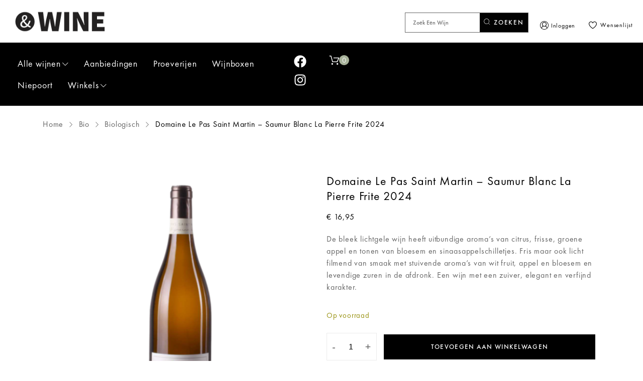

--- FILE ---
content_type: text/html; charset=UTF-8
request_url: https://enwine.nl/product/saumur-blanc-la-pierre-frite/
body_size: 91168
content:
<!DOCTYPE html>
<html lang="nl-NL">
<head><meta charset="UTF-8"><script>if(navigator.userAgent.match(/MSIE|Internet Explorer/i)||navigator.userAgent.match(/Trident\/7\..*?rv:11/i)){var href=document.location.href;if(!href.match(/[?&]nowprocket/)){if(href.indexOf("?")==-1){if(href.indexOf("#")==-1){document.location.href=href+"?nowprocket=1"}else{document.location.href=href.replace("#","?nowprocket=1#")}}else{if(href.indexOf("#")==-1){document.location.href=href+"&nowprocket=1"}else{document.location.href=href.replace("#","&nowprocket=1#")}}}}</script><script>(()=>{class RocketLazyLoadScripts{constructor(){this.v="2.0.3",this.userEvents=["keydown","keyup","mousedown","mouseup","mousemove","mouseover","mouseenter","mouseout","mouseleave","touchmove","touchstart","touchend","touchcancel","wheel","click","dblclick","input","visibilitychange"],this.attributeEvents=["onblur","onclick","oncontextmenu","ondblclick","onfocus","onmousedown","onmouseenter","onmouseleave","onmousemove","onmouseout","onmouseover","onmouseup","onmousewheel","onscroll","onsubmit"]}async t(){this.i(),this.o(),/iP(ad|hone)/.test(navigator.userAgent)&&this.h(),this.u(),this.l(this),this.m(),this.k(this),this.p(this),this._(),await Promise.all([this.R(),this.L()]),this.lastBreath=Date.now(),this.S(this),this.P(),this.D(),this.O(),this.M(),await this.C(this.delayedScripts.normal),await this.C(this.delayedScripts.defer),await this.C(this.delayedScripts.async),this.F("domReady"),await this.T(),await this.j(),await this.I(),this.F("windowLoad"),await this.A(),window.dispatchEvent(new Event("rocket-allScriptsLoaded")),this.everythingLoaded=!0,this.lastTouchEnd&&await new Promise((t=>setTimeout(t,500-Date.now()+this.lastTouchEnd))),this.H(),this.F("all"),this.U(),this.W()}i(){this.CSPIssue=sessionStorage.getItem("rocketCSPIssue"),document.addEventListener("securitypolicyviolation",(t=>{this.CSPIssue||"script-src-elem"!==t.violatedDirective||"data"!==t.blockedURI||(this.CSPIssue=!0,sessionStorage.setItem("rocketCSPIssue",!0))}),{isRocket:!0})}o(){window.addEventListener("pageshow",(t=>{this.persisted=t.persisted,this.realWindowLoadedFired=!0}),{isRocket:!0}),window.addEventListener("pagehide",(()=>{this.onFirstUserAction=null}),{isRocket:!0})}h(){let t;function e(e){t=e}window.addEventListener("touchstart",e,{isRocket:!0}),window.addEventListener("touchend",(function i(o){Math.abs(o.changedTouches[0].pageX-t.changedTouches[0].pageX)<10&&Math.abs(o.changedTouches[0].pageY-t.changedTouches[0].pageY)<10&&o.timeStamp-t.timeStamp<200&&(o.target.dispatchEvent(new PointerEvent("click",{target:o.target,bubbles:!0,cancelable:!0,detail:1})),event.preventDefault(),window.removeEventListener("touchstart",e,{isRocket:!0}),window.removeEventListener("touchend",i,{isRocket:!0}))}),{isRocket:!0})}q(t){this.userActionTriggered||("mousemove"!==t.type||this.firstMousemoveIgnored?"keyup"===t.type||"mouseover"===t.type||"mouseout"===t.type||(this.userActionTriggered=!0,this.onFirstUserAction&&this.onFirstUserAction()):this.firstMousemoveIgnored=!0),"click"===t.type&&t.preventDefault(),this.savedUserEvents.length>0&&(t.stopPropagation(),t.stopImmediatePropagation()),"touchstart"===this.lastEvent&&"touchend"===t.type&&(this.lastTouchEnd=Date.now()),"click"===t.type&&(this.lastTouchEnd=0),this.lastEvent=t.type,this.savedUserEvents.push(t)}u(){this.savedUserEvents=[],this.userEventHandler=this.q.bind(this),this.userEvents.forEach((t=>window.addEventListener(t,this.userEventHandler,{passive:!1,isRocket:!0})))}U(){this.userEvents.forEach((t=>window.removeEventListener(t,this.userEventHandler,{passive:!1,isRocket:!0}))),this.savedUserEvents.forEach((t=>{t.target.dispatchEvent(new window[t.constructor.name](t.type,t))}))}m(){this.eventsMutationObserver=new MutationObserver((t=>{const e="return false";for(const i of t){if("attributes"===i.type){const t=i.target.getAttribute(i.attributeName);t&&t!==e&&(i.target.setAttribute("data-rocket-"+i.attributeName,t),i.target["rocket"+i.attributeName]=new Function("event",t),i.target.setAttribute(i.attributeName,e))}"childList"===i.type&&i.addedNodes.forEach((t=>{if(t.nodeType===Node.ELEMENT_NODE)for(const i of t.attributes)this.attributeEvents.includes(i.name)&&i.value&&""!==i.value&&(t.setAttribute("data-rocket-"+i.name,i.value),t["rocket"+i.name]=new Function("event",i.value),t.setAttribute(i.name,e))}))}})),this.eventsMutationObserver.observe(document,{subtree:!0,childList:!0,attributeFilter:this.attributeEvents})}H(){this.eventsMutationObserver.disconnect(),this.attributeEvents.forEach((t=>{document.querySelectorAll("[data-rocket-"+t+"]").forEach((e=>{e.setAttribute(t,e.getAttribute("data-rocket-"+t)),e.removeAttribute("data-rocket-"+t)}))}))}k(t){Object.defineProperty(HTMLElement.prototype,"onclick",{get(){return this.rocketonclick||null},set(e){this.rocketonclick=e,this.setAttribute(t.everythingLoaded?"onclick":"data-rocket-onclick","this.rocketonclick(event)")}})}S(t){function e(e,i){let o=e[i];e[i]=null,Object.defineProperty(e,i,{get:()=>o,set(s){t.everythingLoaded?o=s:e["rocket"+i]=o=s}})}e(document,"onreadystatechange"),e(window,"onload"),e(window,"onpageshow");try{Object.defineProperty(document,"readyState",{get:()=>t.rocketReadyState,set(e){t.rocketReadyState=e},configurable:!0}),document.readyState="loading"}catch(t){console.log("WPRocket DJE readyState conflict, bypassing")}}l(t){this.originalAddEventListener=EventTarget.prototype.addEventListener,this.originalRemoveEventListener=EventTarget.prototype.removeEventListener,this.savedEventListeners=[],EventTarget.prototype.addEventListener=function(e,i,o){o&&o.isRocket||!t.B(e,this)&&!t.userEvents.includes(e)||t.B(e,this)&&!t.userActionTriggered||e.startsWith("rocket-")||t.everythingLoaded?t.originalAddEventListener.call(this,e,i,o):t.savedEventListeners.push({target:this,remove:!1,type:e,func:i,options:o})},EventTarget.prototype.removeEventListener=function(e,i,o){o&&o.isRocket||!t.B(e,this)&&!t.userEvents.includes(e)||t.B(e,this)&&!t.userActionTriggered||e.startsWith("rocket-")||t.everythingLoaded?t.originalRemoveEventListener.call(this,e,i,o):t.savedEventListeners.push({target:this,remove:!0,type:e,func:i,options:o})}}F(t){"all"===t&&(EventTarget.prototype.addEventListener=this.originalAddEventListener,EventTarget.prototype.removeEventListener=this.originalRemoveEventListener),this.savedEventListeners=this.savedEventListeners.filter((e=>{let i=e.type,o=e.target||window;return"domReady"===t&&"DOMContentLoaded"!==i&&"readystatechange"!==i||("windowLoad"===t&&"load"!==i&&"readystatechange"!==i&&"pageshow"!==i||(this.B(i,o)&&(i="rocket-"+i),e.remove?o.removeEventListener(i,e.func,e.options):o.addEventListener(i,e.func,e.options),!1))}))}p(t){let e;function i(e){return t.everythingLoaded?e:e.split(" ").map((t=>"load"===t||t.startsWith("load.")?"rocket-jquery-load":t)).join(" ")}function o(o){function s(e){const s=o.fn[e];o.fn[e]=o.fn.init.prototype[e]=function(){return this[0]===window&&t.userActionTriggered&&("string"==typeof arguments[0]||arguments[0]instanceof String?arguments[0]=i(arguments[0]):"object"==typeof arguments[0]&&Object.keys(arguments[0]).forEach((t=>{const e=arguments[0][t];delete arguments[0][t],arguments[0][i(t)]=e}))),s.apply(this,arguments),this}}if(o&&o.fn&&!t.allJQueries.includes(o)){const e={DOMContentLoaded:[],"rocket-DOMContentLoaded":[]};for(const t in e)document.addEventListener(t,(()=>{e[t].forEach((t=>t()))}),{isRocket:!0});o.fn.ready=o.fn.init.prototype.ready=function(i){function s(){parseInt(o.fn.jquery)>2?setTimeout((()=>i.bind(document)(o))):i.bind(document)(o)}return t.realDomReadyFired?!t.userActionTriggered||t.fauxDomReadyFired?s():e["rocket-DOMContentLoaded"].push(s):e.DOMContentLoaded.push(s),o([])},s("on"),s("one"),s("off"),t.allJQueries.push(o)}e=o}t.allJQueries=[],o(window.jQuery),Object.defineProperty(window,"jQuery",{get:()=>e,set(t){o(t)}})}P(){const t=new Map;document.write=document.writeln=function(e){const i=document.currentScript,o=document.createRange(),s=i.parentElement;let n=t.get(i);void 0===n&&(n=i.nextSibling,t.set(i,n));const c=document.createDocumentFragment();o.setStart(c,0),c.appendChild(o.createContextualFragment(e)),s.insertBefore(c,n)}}async R(){return new Promise((t=>{this.userActionTriggered?t():this.onFirstUserAction=t}))}async L(){return new Promise((t=>{document.addEventListener("DOMContentLoaded",(()=>{this.realDomReadyFired=!0,t()}),{isRocket:!0})}))}async I(){return this.realWindowLoadedFired?Promise.resolve():new Promise((t=>{window.addEventListener("load",t,{isRocket:!0})}))}M(){this.pendingScripts=[];this.scriptsMutationObserver=new MutationObserver((t=>{for(const e of t)e.addedNodes.forEach((t=>{"SCRIPT"!==t.tagName||t.noModule||t.isWPRocket||this.pendingScripts.push({script:t,promise:new Promise((e=>{const i=()=>{const i=this.pendingScripts.findIndex((e=>e.script===t));i>=0&&this.pendingScripts.splice(i,1),e()};t.addEventListener("load",i,{isRocket:!0}),t.addEventListener("error",i,{isRocket:!0}),setTimeout(i,1e3)}))})}))})),this.scriptsMutationObserver.observe(document,{childList:!0,subtree:!0})}async j(){await this.J(),this.pendingScripts.length?(await this.pendingScripts[0].promise,await this.j()):this.scriptsMutationObserver.disconnect()}D(){this.delayedScripts={normal:[],async:[],defer:[]},document.querySelectorAll("script[type$=rocketlazyloadscript]").forEach((t=>{t.hasAttribute("data-rocket-src")?t.hasAttribute("async")&&!1!==t.async?this.delayedScripts.async.push(t):t.hasAttribute("defer")&&!1!==t.defer||"module"===t.getAttribute("data-rocket-type")?this.delayedScripts.defer.push(t):this.delayedScripts.normal.push(t):this.delayedScripts.normal.push(t)}))}async _(){await this.L();let t=[];document.querySelectorAll("script[type$=rocketlazyloadscript][data-rocket-src]").forEach((e=>{let i=e.getAttribute("data-rocket-src");if(i&&!i.startsWith("data:")){i.startsWith("//")&&(i=location.protocol+i);try{const o=new URL(i).origin;o!==location.origin&&t.push({src:o,crossOrigin:e.crossOrigin||"module"===e.getAttribute("data-rocket-type")})}catch(t){}}})),t=[...new Map(t.map((t=>[JSON.stringify(t),t]))).values()],this.N(t,"preconnect")}async $(t){if(await this.G(),!0!==t.noModule||!("noModule"in HTMLScriptElement.prototype))return new Promise((e=>{let i;function o(){(i||t).setAttribute("data-rocket-status","executed"),e()}try{if(navigator.userAgent.includes("Firefox/")||""===navigator.vendor||this.CSPIssue)i=document.createElement("script"),[...t.attributes].forEach((t=>{let e=t.nodeName;"type"!==e&&("data-rocket-type"===e&&(e="type"),"data-rocket-src"===e&&(e="src"),i.setAttribute(e,t.nodeValue))})),t.text&&(i.text=t.text),t.nonce&&(i.nonce=t.nonce),i.hasAttribute("src")?(i.addEventListener("load",o,{isRocket:!0}),i.addEventListener("error",(()=>{i.setAttribute("data-rocket-status","failed-network"),e()}),{isRocket:!0}),setTimeout((()=>{i.isConnected||e()}),1)):(i.text=t.text,o()),i.isWPRocket=!0,t.parentNode.replaceChild(i,t);else{const i=t.getAttribute("data-rocket-type"),s=t.getAttribute("data-rocket-src");i?(t.type=i,t.removeAttribute("data-rocket-type")):t.removeAttribute("type"),t.addEventListener("load",o,{isRocket:!0}),t.addEventListener("error",(i=>{this.CSPIssue&&i.target.src.startsWith("data:")?(console.log("WPRocket: CSP fallback activated"),t.removeAttribute("src"),this.$(t).then(e)):(t.setAttribute("data-rocket-status","failed-network"),e())}),{isRocket:!0}),s?(t.fetchPriority="high",t.removeAttribute("data-rocket-src"),t.src=s):t.src="data:text/javascript;base64,"+window.btoa(unescape(encodeURIComponent(t.text)))}}catch(i){t.setAttribute("data-rocket-status","failed-transform"),e()}}));t.setAttribute("data-rocket-status","skipped")}async C(t){const e=t.shift();return e?(e.isConnected&&await this.$(e),this.C(t)):Promise.resolve()}O(){this.N([...this.delayedScripts.normal,...this.delayedScripts.defer,...this.delayedScripts.async],"preload")}N(t,e){this.trash=this.trash||[];let i=!0;var o=document.createDocumentFragment();t.forEach((t=>{const s=t.getAttribute&&t.getAttribute("data-rocket-src")||t.src;if(s&&!s.startsWith("data:")){const n=document.createElement("link");n.href=s,n.rel=e,"preconnect"!==e&&(n.as="script",n.fetchPriority=i?"high":"low"),t.getAttribute&&"module"===t.getAttribute("data-rocket-type")&&(n.crossOrigin=!0),t.crossOrigin&&(n.crossOrigin=t.crossOrigin),t.integrity&&(n.integrity=t.integrity),t.nonce&&(n.nonce=t.nonce),o.appendChild(n),this.trash.push(n),i=!1}})),document.head.appendChild(o)}W(){this.trash.forEach((t=>t.remove()))}async T(){try{document.readyState="interactive"}catch(t){}this.fauxDomReadyFired=!0;try{await this.G(),document.dispatchEvent(new Event("rocket-readystatechange")),await this.G(),document.rocketonreadystatechange&&document.rocketonreadystatechange(),await this.G(),document.dispatchEvent(new Event("rocket-DOMContentLoaded")),await this.G(),window.dispatchEvent(new Event("rocket-DOMContentLoaded"))}catch(t){console.error(t)}}async A(){try{document.readyState="complete"}catch(t){}try{await this.G(),document.dispatchEvent(new Event("rocket-readystatechange")),await this.G(),document.rocketonreadystatechange&&document.rocketonreadystatechange(),await this.G(),window.dispatchEvent(new Event("rocket-load")),await this.G(),window.rocketonload&&window.rocketonload(),await this.G(),this.allJQueries.forEach((t=>t(window).trigger("rocket-jquery-load"))),await this.G();const t=new Event("rocket-pageshow");t.persisted=this.persisted,window.dispatchEvent(t),await this.G(),window.rocketonpageshow&&window.rocketonpageshow({persisted:this.persisted})}catch(t){console.error(t)}}async G(){Date.now()-this.lastBreath>45&&(await this.J(),this.lastBreath=Date.now())}async J(){return document.hidden?new Promise((t=>setTimeout(t))):new Promise((t=>requestAnimationFrame(t)))}B(t,e){return e===document&&"readystatechange"===t||(e===document&&"DOMContentLoaded"===t||(e===window&&"DOMContentLoaded"===t||(e===window&&"load"===t||e===window&&"pageshow"===t)))}static run(){(new RocketLazyLoadScripts).t()}}RocketLazyLoadScripts.run()})();</script>
	
	<meta name="viewport" content="width=device-width, initial-scale=1.0, viewport-fit=cover" />		<title>Domaine Le Pas Saint Martin &#8211; Saumur Blanc La Pierre Frite 2024 &#8211; &amp;WINE</title>
<link crossorigin data-rocket-preload as="font" href="https://enwine.nl/wp-content/plugins/woocommerce/assets/fonts/WooCommerce.woff2" rel="preload">
<link crossorigin data-rocket-preload as="font" href="https://enwine.nl/wp-content/plugins/cafe-lite/assets/vendor/cleverfont/fonts/cleversoft.ttf?yw8h01" rel="preload">
<link crossorigin data-rocket-preload as="font" href="https://enwine.nl/wp-content/themes/anon2x/assets/vendor/cleverfont/fonts/cleversoft.woff2?pkkuc" rel="preload">
<link crossorigin data-rocket-preload as="font" href="https://enwine.nl/wp-content/plugins/clever-woo-builder/assets/vendor/cleverfont/fonts/cleversoft.ttf?yw8h01" rel="preload">
<link crossorigin data-rocket-preload as="font" href="https://enwine.nl/wp-content/plugins/woocommerce/assets/fonts/WooCommerce.woff" rel="preload">
<link crossorigin data-rocket-preload as="font" href="https://enwine.nl/wp-content/themes/anon2x/assets/fonts/futurapt/futurapt-light.woff" rel="preload">
<link crossorigin data-rocket-preload as="font" href="https://enwine.nl/wp-content/themes/anon2x/assets/fonts/futurapt/futurapt-book.woff" rel="preload">
<link crossorigin data-rocket-preload as="font" href="https://enwine.nl/wp-content/themes/anon2x/assets/fonts/futurapt/futurapt-book-italic.woff" rel="preload">
<link crossorigin data-rocket-preload as="font" href="https://enwine.nl/wp-content/themes/anon2x/assets/fonts/futurapt/futurapt-medium.woff" rel="preload">
<link data-wpr-hosted-gf-parameters="family=ABeeZee%7CSource%20Sans%20Pro&amp;display=swap" href="https://enwine.nl/wp-content/cache/fonts/1/google-fonts/css/7/8/6/18385f34f9c553111487330afb892.css" rel="stylesheet">
<style id="wpr-usedcss">img:is([sizes=auto i],[sizes^="auto," i]){contain-intrinsic-size:3000px 1500px}@-webkit-keyframes fa-spin{0%{-webkit-transform:rotate(0);transform:rotate(0)}100%{-webkit-transform:rotate(359deg);transform:rotate(359deg)}}@keyframes fa-spin{0%{-webkit-transform:rotate(0);transform:rotate(0)}100%{-webkit-transform:rotate(359deg);transform:rotate(359deg)}}.fa-shopping-cart:before{content:"\f07a"}.fa-sliders:before{content:"\f1de"}.fa-slideshare:before{content:"\f1e7"}.fa-cart-plus:before{content:"\f217"}.fa-cart-arrow-down:before{content:"\f218"}.fa-opencart:before{content:"\f23d"}.br_alabel>span{padding:0;font-weight:700;display:inline-block;overflow:visible;text-overflow:clip;text-align:center;box-sizing:border-box;border:0 solid transparent;position:relative;-webkit-box-orient:vertical;-webkit-box-direction:normal;-ms-flex-direction:column;flex-direction:column;-webkit-box-pack:center;-ms-flex-pack:center;justify-content:center}.br_alabel.br_alabel_template_type_image>span{background-color:transparent!important;background-repeat:no-repeat;background-position:right top;background-size:contain}.br_alabel.br_alabel_template_type_image>span b{display:none}.br_alabel>span b{color:inherit}.br_alabel_label{line-height:1.75;margin-top:.5em}.br_alabel_label.br_alabel_type_image>span{padding:0}.br_alabel_label.br_alabel_left{float:left;clear:left}.br_alabel_label.br_alabel_right{float:right;clear:right}.br_alabel_label.br_alabel_center{clear:both;text-align:center}.br_alabel_label.br_alabel_center>span{display:inline-block}.br_alabel_image{position:absolute;top:-10px;z-index:500}.br_alabel_image.br_alabel_left{left:-10px}.br_alabel_image.br_alabel_right{right:-10px}.br_alabel_image.br_alabel_center{left:50%}.br_alabel_image.br_alabel_center>span{position:relative;left:-50%}.br_alabel img{display:block;max-width:100%;margin:0!important;padding:0!important}.br_alabel_sale_p.br_alabel_image>span{font-size:16px;padding:0}.br_alabel_image .woocommerce-Price-amount.amount,.br_alabel_image .woocommerce-Price-currencySymbol,.br_alabel_label.br_alabel_center span.woocommerce-Price-amount.amount,.br_alabel_label.br_alabel_center span.woocommerce-Price-currencySymbol{line-height:inherit;display:inline}.br_alabel_in_title{display:inline-block}.br_alabel.br_alabel_template_type_advanced>span b.br-labels-advanced-3{top:14%}.br_alabel svg{position:absolute;top:0;width:100%;overflow:visible!important;left:0}@media (min-width:1025px){.berocket_hide_on_device_desktop:not(.berocket_alabel_id_demo){display:none!important}#elementor-device-mode:after{content:"desktop"}}@media (min-width:768px) and (max-width:1024px){.berocket_hide_on_device_tablet:not(.berocket_alabel_id_demo){display:none!important}}@media (max-width:767px){.berocket_hide_on_device_mobile:not(.berocket_alabel_id_demo){display:none!important}.elementor-widget-wrap .elementor-element.elementor-widget-mobile__width-initial{max-width:100%}}.berocket_better_labels:after,.berocket_better_labels:before{clear:both;content:" ";display:block}.berocket_better_labels.berocket_better_labels_image{position:absolute!important;top:0!important;bottom:0!important;left:0!important;right:0!important;pointer-events:none}.berocket_better_labels.berocket_better_labels_image *{pointer-events:none}.berocket_better_labels .berocket_better_labels_line .br_alabel,.berocket_better_labels .berocket_better_labels_line .br_alabel span,.berocket_better_labels.berocket_better_labels_image .berocket_color_label,.berocket_better_labels.berocket_better_labels_image .berocket_image_background,.berocket_better_labels.berocket_better_labels_image .fa,.berocket_better_labels.berocket_better_labels_image img{pointer-events:all}.berocket_better_labels .berocket_color_label,.br_alabel .berocket_color_label{width:100%;height:100%;display:block}.berocket_better_labels .berocket_better_labels_position_left{text-align:left;float:left;clear:left}.berocket_better_labels .berocket_better_labels_position_center{text-align:center}.berocket_better_labels .berocket_better_labels_position_right{text-align:right;float:right;clear:right}.berocket_better_labels.berocket_better_labels_label{clear:both}.berocket_better_labels .berocket_better_labels_line{line-height:1px}.berocket_better_labels.berocket_better_labels_label .berocket_better_labels_line{clear:none}.berocket_better_labels .berocket_better_labels_position_left .berocket_better_labels_line{clear:left}.berocket_better_labels .berocket_better_labels_position_right .berocket_better_labels_line{clear:right}.berocket_better_labels .berocket_better_labels_line .br_alabel{display:inline-block;position:relative;top:0!important;left:0!important;right:0!important;line-height:1px}.berocket_better_labels .berocket_better_labels_position{display:flex;flex-direction:column}.berocket_better_labels .berocket_better_labels_position.berocket_better_labels_position_left{align-items:start}.berocket_better_labels .berocket_better_labels_position.berocket_better_labels_position_right{align-items:end}.rtl .berocket_better_labels .berocket_better_labels_position.berocket_better_labels_position_left{align-items:end}.rtl .berocket_better_labels .berocket_better_labels_position.berocket_better_labels_position_right{align-items:start}.berocket_better_labels .berocket_better_labels_position.berocket_better_labels_position_center{align-items:center}.berocket_better_labels .berocket_better_labels_position .berocket_better_labels_inline{display:flex;align-items:start}.zoo-cw-page .images{transition:all .3s;-webkit-transition:.3s;-moz-transition:.3s;-o-transition:.3s;-ms-transition:.3s}.zoo-cw-attribute-option{display:flex;float:left;cursor:pointer;margin:0 5px 5px 0;align-items:center}.zoo-cw-attribute-option.disabled:not(.zoo-cw-active) .zoo-cw-attr-item{opacity:.5}.zoo-cw-attribute-option.disabled:not(.zoo-cw-active) .zoo-cw-attr-item::after,.zoo-cw-attribute-option.disabled:not(.zoo-cw-active) .zoo-cw-attr-item::before{opacity:1}@media(min-width:1024.98px){.zoo-cw-is-desktop .zoo-cw-attribute-option:not(.disabled):hover .zoo-cw-attr-item{border-color:#252525}}.zoo-cw-active select:not(.zoo-cw-attribute-select){display:none!important}.zoo-cw-group-attribute{width:100%;display:flex;flex-wrap:wrap}.variations_form:not(.no-cw-data) .zoo-cw-group-attribute select:not(.zoo-cw-attribute-select){display:none!important}.zoo-cw-attr-row{width:100%;list-style:none;display:inline-block;padding:0}.zoo-cw-attr-row div.label{width:100%;padding:0;display:flex;align-items:center;margin-bottom:5px;text-align:left;color:inherit;line-height:1.6;font-size:inherit;font-weight:inherit}.zoo-cw-attr-row div.label label{color:#252525;text-transform:capitalize;font-size:1rem;font-weight:700;margin:0 5px 0 0;float:left}.zoo-cw-attr-row div.label .zoo-cw-name{color:inherit;line-height:1;font-size:inherit}.zoo-cw-gallery-loading{position:relative}.zoo-cw-gallery-loading:after,.zoo-cw-gallery-loading:before{-webkit-animation:2s ease-in-out infinite bounce;animation:2s ease-in-out infinite bounce;width:40px;height:40px;border-radius:50%;background-color:#3ea4f8;position:absolute;top:calc(50% - 20px);left:calc(50% - 20px);content:"";visibility:hidden;transition:all .3s;-webkit-transition:.3s;-moz-transition:.3s;-o-transition:.3s;-ms-transition:.3s}.zoo-cw-gallery-loading:after{-webkit-animation-delay:-1s;animation-delay:-1s}.zoo-cw-gallery-loading>*{opacity:0}.zoo-cw-gallery-loading:after,.zoo-cw-gallery-loading:before{opacity:.6;visibility:visible;z-index:11}.cw-product-gallery-btn{position:absolute;top:50%;transform:translateY(-50%);display:block;z-index:1;cursor:pointer;transition:all .3s;-webkit-transition:.3s;-moz-transition:.3s;-o-transition:.3s;-ms-transition:.3s}.cw-product-gallery-btn.next-item{right:0}.cw-product-gallery .cw-product-gallery-main{margin-bottom:15px;position:relative}.cw-product-gallery .cw-product-gallery-main .cw-product-gallery-btn{width:40px;height:40px;text-align:center;font-size:26px;line-height:40px;opacity:0;color:#333}.cw-product-gallery .cw-product-gallery-main .cw-product-gallery-btn:hover{color:#252525}.cw-product-gallery .cw-product-gallery-main:hover .cw-product-gallery-btn{opacity:1}.cw-product-gallery .cw-product-gallery-main:not(.slick-slider) .cw-product-gallery-item:first-child{position:static!important;visibility:visible!important}.cw-product-gallery .cw-product-gallery-main .cw-product-gallery-item:not(.slick-slide){position:absolute;left:0;top:0;visibility:hidden}.horizontal .cw-product-gallery-thumbs{margin-bottom:20px;margin-left:-10px!important;margin-right:-10px!important;width:calc(100% + 20px)!important}.horizontal .cw-product-gallery-thumbs .cw-product-gallery-btn{width:20px;height:100%}.horizontal .cw-product-gallery-thumbs .cw-product-gallery-btn.next-item{right:10px}.horizontal .cw-product-gallery-thumbs .cw-product-gallery-btn.prev-item{left:10px}.cw-product-gallery-thumbs .cw-gallery-thumb-item.slick-current{cursor:pointer;opacity:1}.cw-product-gallery-thumbs .cw-gallery-thumb-item:not(.slick-slide){position:absolute;z-index:-1;opacity:0}.cw-product-gallery-thumbs .cw-gallery-thumb-item:not(.slick-slide):first-child{position:static;z-index:0;opacity:1}.cw-product-gallery-thumbs .cw-product-gallery-btn{background:rgba(255,255,255,.5);text-align:center;display:flex;align-items:center;justify-content:center;color:#252525;opacity:0}.cw-product-gallery-thumbs .cw-product-gallery-btn:hover{background:rgba(255,255,255,.8)}.cw-product-gallery-thumbs:hover .cw-product-gallery-btn{opacity:1}.cw-product-gallery.vertical .cw-product-gallery-thumbs{width:25%;float:left;margin:0}.cw-product-gallery.vertical .cw-product-gallery-thumbs .cw-product-gallery-btn{width:100%;left:0;height:25px;line-height:25px}.cw-product-gallery.vertical .cw-product-gallery-thumbs .cw-product-gallery-btn.prev-item{top:0}.cw-product-gallery.vertical .cw-product-gallery-thumbs .cw-product-gallery-btn.next-item{top:auto;bottom:0}.cw-product-gallery.vertical .cw-product-gallery-main{width:calc(75% - 10px);margin-left:10px;float:right}.slick-slide .cw-product-gallery-item{position:static!important;visibility:visible!important}:where(.wp-block-button__link){border-radius:9999px;box-shadow:none;padding:calc(.667em + 2px) calc(1.333em + 2px);text-decoration:none}:root :where(.wp-block-button .wp-block-button__link.is-style-outline),:root :where(.wp-block-button.is-style-outline>.wp-block-button__link){border:2px solid;padding:.667em 1.333em}:root :where(.wp-block-button .wp-block-button__link.is-style-outline:not(.has-text-color)),:root :where(.wp-block-button.is-style-outline>.wp-block-button__link:not(.has-text-color)){color:currentColor}:root :where(.wp-block-button .wp-block-button__link.is-style-outline:not(.has-background)),:root :where(.wp-block-button.is-style-outline>.wp-block-button__link:not(.has-background)){background-color:initial;background-image:none}:where(.wp-block-calendar table:not(.has-background) th){background:#ddd}:where(.wp-block-columns){margin-bottom:1.75em}:where(.wp-block-columns.has-background){padding:1.25em 2.375em}:where(.wp-block-post-comments input[type=submit]){border:none}:where(.wp-block-cover-image:not(.has-text-color)),:where(.wp-block-cover:not(.has-text-color)){color:#fff}:where(.wp-block-cover-image.is-light:not(.has-text-color)),:where(.wp-block-cover.is-light:not(.has-text-color)){color:#000}:root :where(.wp-block-cover h1:not(.has-text-color)),:root :where(.wp-block-cover h2:not(.has-text-color)),:root :where(.wp-block-cover h3:not(.has-text-color)),:root :where(.wp-block-cover h4:not(.has-text-color)),:root :where(.wp-block-cover h5:not(.has-text-color)),:root :where(.wp-block-cover h6:not(.has-text-color)),:root :where(.wp-block-cover p:not(.has-text-color)){color:inherit}.wp-block-embed__wrapper{position:relative}:where(.wp-block-file){margin-bottom:1.5em}:where(.wp-block-file__button){border-radius:2em;display:inline-block;padding:.5em 1em}:where(.wp-block-file__button):is(a):active,:where(.wp-block-file__button):is(a):focus,:where(.wp-block-file__button):is(a):hover,:where(.wp-block-file__button):is(a):visited{box-shadow:none;color:#fff;opacity:.85;text-decoration:none}:where(.wp-block-group.wp-block-group-is-layout-constrained){position:relative}:root :where(.wp-block-image.is-style-rounded img,.wp-block-image .is-style-rounded img){border-radius:9999px}:where(.wp-block-latest-comments:not([style*=line-height] .wp-block-latest-comments__comment)){line-height:1.1}:where(.wp-block-latest-comments:not([style*=line-height] .wp-block-latest-comments__comment-excerpt p)){line-height:1.8}:root :where(.wp-block-latest-posts.is-grid){padding:0}:root :where(.wp-block-latest-posts.wp-block-latest-posts__list){padding-left:0}ul{box-sizing:border-box}:root :where(.wp-block-list.has-background){padding:1.25em 2.375em}:where(.wp-block-navigation.has-background .wp-block-navigation-item a:not(.wp-element-button)),:where(.wp-block-navigation.has-background .wp-block-navigation-submenu a:not(.wp-element-button)){padding:.5em 1em}:where(.wp-block-navigation .wp-block-navigation__submenu-container .wp-block-navigation-item a:not(.wp-element-button)),:where(.wp-block-navigation .wp-block-navigation__submenu-container .wp-block-navigation-submenu a:not(.wp-element-button)),:where(.wp-block-navigation .wp-block-navigation__submenu-container .wp-block-navigation-submenu button.wp-block-navigation-item__content),:where(.wp-block-navigation .wp-block-navigation__submenu-container .wp-block-pages-list__item button.wp-block-navigation-item__content){padding:.5em 1em}:root :where(p.has-background){padding:1.25em 2.375em}:where(p.has-text-color:not(.has-link-color)) a{color:inherit}:where(.wp-block-post-comments-form) input:not([type=submit]),:where(.wp-block-post-comments-form) textarea{border:1px solid #949494;font-family:inherit;font-size:1em}:where(.wp-block-post-comments-form) input:where(:not([type=submit]):not([type=checkbox])),:where(.wp-block-post-comments-form) textarea{padding:calc(.667em + 2px)}:where(.wp-block-post-excerpt){box-sizing:border-box;margin-bottom:var(--wp--style--block-gap);margin-top:var(--wp--style--block-gap)}:where(.wp-block-preformatted.has-background){padding:1.25em 2.375em}:where(.wp-block-search__button){border:1px solid #ccc;padding:6px 10px}:where(.wp-block-search__input){font-family:inherit;font-size:inherit;font-style:inherit;font-weight:inherit;letter-spacing:inherit;line-height:inherit;text-transform:inherit}:where(.wp-block-search__button-inside .wp-block-search__inside-wrapper){border:1px solid #949494;box-sizing:border-box;padding:4px}:where(.wp-block-search__button-inside .wp-block-search__inside-wrapper) .wp-block-search__input{border:none;border-radius:0;padding:0 4px}:where(.wp-block-search__button-inside .wp-block-search__inside-wrapper) .wp-block-search__input:focus{outline:0}:where(.wp-block-search__button-inside .wp-block-search__inside-wrapper) :where(.wp-block-search__button){padding:4px 8px}:root :where(.wp-block-separator.is-style-dots){height:auto;line-height:1;text-align:center}:root :where(.wp-block-separator.is-style-dots):before{color:currentColor;content:"···";font-family:serif;font-size:1.5em;letter-spacing:2em;padding-left:2em}:root :where(.wp-block-site-logo.is-style-rounded){border-radius:9999px}:where(.wp-block-social-links:not(.is-style-logos-only)) .wp-social-link{background-color:#f0f0f0;color:#444}:where(.wp-block-social-links:not(.is-style-logos-only)) .wp-social-link-amazon{background-color:#f90;color:#fff}:where(.wp-block-social-links:not(.is-style-logos-only)) .wp-social-link-bandcamp{background-color:#1ea0c3;color:#fff}:where(.wp-block-social-links:not(.is-style-logos-only)) .wp-social-link-behance{background-color:#0757fe;color:#fff}:where(.wp-block-social-links:not(.is-style-logos-only)) .wp-social-link-bluesky{background-color:#0a7aff;color:#fff}:where(.wp-block-social-links:not(.is-style-logos-only)) .wp-social-link-codepen{background-color:#1e1f26;color:#fff}:where(.wp-block-social-links:not(.is-style-logos-only)) .wp-social-link-deviantart{background-color:#02e49b;color:#fff}:where(.wp-block-social-links:not(.is-style-logos-only)) .wp-social-link-discord{background-color:#5865f2;color:#fff}:where(.wp-block-social-links:not(.is-style-logos-only)) .wp-social-link-dribbble{background-color:#e94c89;color:#fff}:where(.wp-block-social-links:not(.is-style-logos-only)) .wp-social-link-dropbox{background-color:#4280ff;color:#fff}:where(.wp-block-social-links:not(.is-style-logos-only)) .wp-social-link-etsy{background-color:#f45800;color:#fff}:where(.wp-block-social-links:not(.is-style-logos-only)) .wp-social-link-facebook{background-color:#0866ff;color:#fff}:where(.wp-block-social-links:not(.is-style-logos-only)) .wp-social-link-fivehundredpx{background-color:#000;color:#fff}:where(.wp-block-social-links:not(.is-style-logos-only)) .wp-social-link-flickr{background-color:#0461dd;color:#fff}:where(.wp-block-social-links:not(.is-style-logos-only)) .wp-social-link-foursquare{background-color:#e65678;color:#fff}:where(.wp-block-social-links:not(.is-style-logos-only)) .wp-social-link-github{background-color:#24292d;color:#fff}:where(.wp-block-social-links:not(.is-style-logos-only)) .wp-social-link-goodreads{background-color:#eceadd;color:#382110}:where(.wp-block-social-links:not(.is-style-logos-only)) .wp-social-link-google{background-color:#ea4434;color:#fff}:where(.wp-block-social-links:not(.is-style-logos-only)) .wp-social-link-gravatar{background-color:#1d4fc4;color:#fff}:where(.wp-block-social-links:not(.is-style-logos-only)) .wp-social-link-instagram{background-color:#f00075;color:#fff}:where(.wp-block-social-links:not(.is-style-logos-only)) .wp-social-link-lastfm{background-color:#e21b24;color:#fff}:where(.wp-block-social-links:not(.is-style-logos-only)) .wp-social-link-linkedin{background-color:#0d66c2;color:#fff}:where(.wp-block-social-links:not(.is-style-logos-only)) .wp-social-link-mastodon{background-color:#3288d4;color:#fff}:where(.wp-block-social-links:not(.is-style-logos-only)) .wp-social-link-medium{background-color:#000;color:#fff}:where(.wp-block-social-links:not(.is-style-logos-only)) .wp-social-link-meetup{background-color:#f6405f;color:#fff}:where(.wp-block-social-links:not(.is-style-logos-only)) .wp-social-link-patreon{background-color:#000;color:#fff}:where(.wp-block-social-links:not(.is-style-logos-only)) .wp-social-link-pinterest{background-color:#e60122;color:#fff}:where(.wp-block-social-links:not(.is-style-logos-only)) .wp-social-link-pocket{background-color:#ef4155;color:#fff}:where(.wp-block-social-links:not(.is-style-logos-only)) .wp-social-link-reddit{background-color:#ff4500;color:#fff}:where(.wp-block-social-links:not(.is-style-logos-only)) .wp-social-link-skype{background-color:#0478d7;color:#fff}:where(.wp-block-social-links:not(.is-style-logos-only)) .wp-social-link-snapchat{background-color:#fefc00;color:#fff;stroke:#000}:where(.wp-block-social-links:not(.is-style-logos-only)) .wp-social-link-soundcloud{background-color:#ff5600;color:#fff}:where(.wp-block-social-links:not(.is-style-logos-only)) .wp-social-link-spotify{background-color:#1bd760;color:#fff}:where(.wp-block-social-links:not(.is-style-logos-only)) .wp-social-link-telegram{background-color:#2aabee;color:#fff}:where(.wp-block-social-links:not(.is-style-logos-only)) .wp-social-link-threads{background-color:#000;color:#fff}:where(.wp-block-social-links:not(.is-style-logos-only)) .wp-social-link-tiktok{background-color:#000;color:#fff}:where(.wp-block-social-links:not(.is-style-logos-only)) .wp-social-link-tumblr{background-color:#011835;color:#fff}:where(.wp-block-social-links:not(.is-style-logos-only)) .wp-social-link-twitch{background-color:#6440a4;color:#fff}:where(.wp-block-social-links:not(.is-style-logos-only)) .wp-social-link-twitter{background-color:#1da1f2;color:#fff}:where(.wp-block-social-links:not(.is-style-logos-only)) .wp-social-link-vimeo{background-color:#1eb7ea;color:#fff}:where(.wp-block-social-links:not(.is-style-logos-only)) .wp-social-link-vk{background-color:#4680c2;color:#fff}:where(.wp-block-social-links:not(.is-style-logos-only)) .wp-social-link-wordpress{background-color:#3499cd;color:#fff}:where(.wp-block-social-links:not(.is-style-logos-only)) .wp-social-link-whatsapp{background-color:#25d366;color:#fff}:where(.wp-block-social-links:not(.is-style-logos-only)) .wp-social-link-x{background-color:#000;color:#fff}:where(.wp-block-social-links:not(.is-style-logos-only)) .wp-social-link-yelp{background-color:#d32422;color:#fff}:where(.wp-block-social-links:not(.is-style-logos-only)) .wp-social-link-youtube{background-color:red;color:#fff}:where(.wp-block-social-links.is-style-logos-only) .wp-social-link{background:0 0}:where(.wp-block-social-links.is-style-logos-only) .wp-social-link svg{height:1.25em;width:1.25em}:where(.wp-block-social-links.is-style-logos-only) .wp-social-link-amazon{color:#f90}:where(.wp-block-social-links.is-style-logos-only) .wp-social-link-bandcamp{color:#1ea0c3}:where(.wp-block-social-links.is-style-logos-only) .wp-social-link-behance{color:#0757fe}:where(.wp-block-social-links.is-style-logos-only) .wp-social-link-bluesky{color:#0a7aff}:where(.wp-block-social-links.is-style-logos-only) .wp-social-link-codepen{color:#1e1f26}:where(.wp-block-social-links.is-style-logos-only) .wp-social-link-deviantart{color:#02e49b}:where(.wp-block-social-links.is-style-logos-only) .wp-social-link-discord{color:#5865f2}:where(.wp-block-social-links.is-style-logos-only) .wp-social-link-dribbble{color:#e94c89}:where(.wp-block-social-links.is-style-logos-only) .wp-social-link-dropbox{color:#4280ff}:where(.wp-block-social-links.is-style-logos-only) .wp-social-link-etsy{color:#f45800}:where(.wp-block-social-links.is-style-logos-only) .wp-social-link-facebook{color:#0866ff}:where(.wp-block-social-links.is-style-logos-only) .wp-social-link-fivehundredpx{color:#000}:where(.wp-block-social-links.is-style-logos-only) .wp-social-link-flickr{color:#0461dd}:where(.wp-block-social-links.is-style-logos-only) .wp-social-link-foursquare{color:#e65678}:where(.wp-block-social-links.is-style-logos-only) .wp-social-link-github{color:#24292d}:where(.wp-block-social-links.is-style-logos-only) .wp-social-link-goodreads{color:#382110}:where(.wp-block-social-links.is-style-logos-only) .wp-social-link-google{color:#ea4434}:where(.wp-block-social-links.is-style-logos-only) .wp-social-link-gravatar{color:#1d4fc4}:where(.wp-block-social-links.is-style-logos-only) .wp-social-link-instagram{color:#f00075}:where(.wp-block-social-links.is-style-logos-only) .wp-social-link-lastfm{color:#e21b24}:where(.wp-block-social-links.is-style-logos-only) .wp-social-link-linkedin{color:#0d66c2}:where(.wp-block-social-links.is-style-logos-only) .wp-social-link-mastodon{color:#3288d4}:where(.wp-block-social-links.is-style-logos-only) .wp-social-link-medium{color:#000}:where(.wp-block-social-links.is-style-logos-only) .wp-social-link-meetup{color:#f6405f}:where(.wp-block-social-links.is-style-logos-only) .wp-social-link-patreon{color:#000}:where(.wp-block-social-links.is-style-logos-only) .wp-social-link-pinterest{color:#e60122}:where(.wp-block-social-links.is-style-logos-only) .wp-social-link-pocket{color:#ef4155}:where(.wp-block-social-links.is-style-logos-only) .wp-social-link-reddit{color:#ff4500}:where(.wp-block-social-links.is-style-logos-only) .wp-social-link-skype{color:#0478d7}:where(.wp-block-social-links.is-style-logos-only) .wp-social-link-snapchat{color:#fff;stroke:#000}:where(.wp-block-social-links.is-style-logos-only) .wp-social-link-soundcloud{color:#ff5600}:where(.wp-block-social-links.is-style-logos-only) .wp-social-link-spotify{color:#1bd760}:where(.wp-block-social-links.is-style-logos-only) .wp-social-link-telegram{color:#2aabee}:where(.wp-block-social-links.is-style-logos-only) .wp-social-link-threads{color:#000}:where(.wp-block-social-links.is-style-logos-only) .wp-social-link-tiktok{color:#000}:where(.wp-block-social-links.is-style-logos-only) .wp-social-link-tumblr{color:#011835}:where(.wp-block-social-links.is-style-logos-only) .wp-social-link-twitch{color:#6440a4}:where(.wp-block-social-links.is-style-logos-only) .wp-social-link-twitter{color:#1da1f2}:where(.wp-block-social-links.is-style-logos-only) .wp-social-link-vimeo{color:#1eb7ea}:where(.wp-block-social-links.is-style-logos-only) .wp-social-link-vk{color:#4680c2}:where(.wp-block-social-links.is-style-logos-only) .wp-social-link-whatsapp{color:#25d366}:where(.wp-block-social-links.is-style-logos-only) .wp-social-link-wordpress{color:#3499cd}:where(.wp-block-social-links.is-style-logos-only) .wp-social-link-x{color:#000}:where(.wp-block-social-links.is-style-logos-only) .wp-social-link-yelp{color:#d32422}:where(.wp-block-social-links.is-style-logos-only) .wp-social-link-youtube{color:red}:root :where(.wp-block-social-links .wp-social-link a){padding:.25em}:root :where(.wp-block-social-links.is-style-logos-only .wp-social-link a){padding:0}:root :where(.wp-block-social-links.is-style-pill-shape .wp-social-link a){padding-left:.6666666667em;padding-right:.6666666667em}:root :where(.wp-block-tag-cloud.is-style-outline){display:flex;flex-wrap:wrap;gap:1ch}:root :where(.wp-block-tag-cloud.is-style-outline a){border:1px solid;font-size:unset!important;margin-right:0;padding:1ch 2ch;text-decoration:none!important}:root :where(.wp-block-table-of-contents){box-sizing:border-box}:where(.wp-block-term-description){box-sizing:border-box;margin-bottom:var(--wp--style--block-gap);margin-top:var(--wp--style--block-gap)}:where(pre.wp-block-verse){font-family:inherit}.entry-content{counter-reset:footnotes}:root{--wp--preset--font-size--normal:16px;--wp--preset--font-size--huge:42px}.aligncenter{clear:both}.screen-reader-text{border:0;clip-path:inset(50%);height:1px;margin:-1px;overflow:hidden;padding:0;position:absolute;width:1px;word-wrap:normal!important}.screen-reader-text:focus{background-color:#ddd;clip-path:none;color:#444;display:block;font-size:1em;height:auto;left:5px;line-height:normal;padding:15px 23px 14px;text-decoration:none;top:5px;width:auto;z-index:100000}html :where(.has-border-color){border-style:solid}html :where([style*=border-top-color]){border-top-style:solid}html :where([style*=border-right-color]){border-right-style:solid}html :where([style*=border-bottom-color]){border-bottom-style:solid}html :where([style*=border-left-color]){border-left-style:solid}html :where([style*=border-width]){border-style:solid}html :where([style*=border-top-width]){border-top-style:solid}html :where([style*=border-right-width]){border-right-style:solid}html :where([style*=border-bottom-width]){border-bottom-style:solid}html :where([style*=border-left-width]){border-left-style:solid}html :where(img[class*=wp-image-]){height:auto;max-width:100%}:where(figure){margin:0 0 1em}html :where(.is-position-sticky){--wp-admin--admin-bar--position-offset:var(--wp-admin--admin-bar--height,0px)}@media screen and (max-width:600px){html :where(.is-position-sticky){--wp-admin--admin-bar--position-offset:0px}}:root{--wp--preset--aspect-ratio--square:1;--wp--preset--aspect-ratio--4-3:4/3;--wp--preset--aspect-ratio--3-4:3/4;--wp--preset--aspect-ratio--3-2:3/2;--wp--preset--aspect-ratio--2-3:2/3;--wp--preset--aspect-ratio--16-9:16/9;--wp--preset--aspect-ratio--9-16:9/16;--wp--preset--color--black:#000000;--wp--preset--color--cyan-bluish-gray:#abb8c3;--wp--preset--color--white:#ffffff;--wp--preset--color--pale-pink:#f78da7;--wp--preset--color--vivid-red:#cf2e2e;--wp--preset--color--luminous-vivid-orange:#ff6900;--wp--preset--color--luminous-vivid-amber:#fcb900;--wp--preset--color--light-green-cyan:#7bdcb5;--wp--preset--color--vivid-green-cyan:#00d084;--wp--preset--color--pale-cyan-blue:#8ed1fc;--wp--preset--color--vivid-cyan-blue:#0693e3;--wp--preset--color--vivid-purple:#9b51e0;--wp--preset--gradient--vivid-cyan-blue-to-vivid-purple:linear-gradient(135deg,rgba(6, 147, 227, 1) 0%,rgb(155, 81, 224) 100%);--wp--preset--gradient--light-green-cyan-to-vivid-green-cyan:linear-gradient(135deg,rgb(122, 220, 180) 0%,rgb(0, 208, 130) 100%);--wp--preset--gradient--luminous-vivid-amber-to-luminous-vivid-orange:linear-gradient(135deg,rgba(252, 185, 0, 1) 0%,rgba(255, 105, 0, 1) 100%);--wp--preset--gradient--luminous-vivid-orange-to-vivid-red:linear-gradient(135deg,rgba(255, 105, 0, 1) 0%,rgb(207, 46, 46) 100%);--wp--preset--gradient--very-light-gray-to-cyan-bluish-gray:linear-gradient(135deg,rgb(238, 238, 238) 0%,rgb(169, 184, 195) 100%);--wp--preset--gradient--cool-to-warm-spectrum:linear-gradient(135deg,rgb(74, 234, 220) 0%,rgb(151, 120, 209) 20%,rgb(207, 42, 186) 40%,rgb(238, 44, 130) 60%,rgb(251, 105, 98) 80%,rgb(254, 248, 76) 100%);--wp--preset--gradient--blush-light-purple:linear-gradient(135deg,rgb(255, 206, 236) 0%,rgb(152, 150, 240) 100%);--wp--preset--gradient--blush-bordeaux:linear-gradient(135deg,rgb(254, 205, 165) 0%,rgb(254, 45, 45) 50%,rgb(107, 0, 62) 100%);--wp--preset--gradient--luminous-dusk:linear-gradient(135deg,rgb(255, 203, 112) 0%,rgb(199, 81, 192) 50%,rgb(65, 88, 208) 100%);--wp--preset--gradient--pale-ocean:linear-gradient(135deg,rgb(255, 245, 203) 0%,rgb(182, 227, 212) 50%,rgb(51, 167, 181) 100%);--wp--preset--gradient--electric-grass:linear-gradient(135deg,rgb(202, 248, 128) 0%,rgb(113, 206, 126) 100%);--wp--preset--gradient--midnight:linear-gradient(135deg,rgb(2, 3, 129) 0%,rgb(40, 116, 252) 100%);--wp--preset--font-size--small:13px;--wp--preset--font-size--medium:20px;--wp--preset--font-size--large:36px;--wp--preset--font-size--x-large:42px;--wp--preset--spacing--20:0.44rem;--wp--preset--spacing--30:0.67rem;--wp--preset--spacing--40:1rem;--wp--preset--spacing--50:1.5rem;--wp--preset--spacing--60:2.25rem;--wp--preset--spacing--70:3.38rem;--wp--preset--spacing--80:5.06rem;--wp--preset--shadow--natural:6px 6px 9px rgba(0, 0, 0, .2);--wp--preset--shadow--deep:12px 12px 50px rgba(0, 0, 0, .4);--wp--preset--shadow--sharp:6px 6px 0px rgba(0, 0, 0, .2);--wp--preset--shadow--outlined:6px 6px 0px -3px rgba(255, 255, 255, 1),6px 6px rgba(0, 0, 0, 1);--wp--preset--shadow--crisp:6px 6px 0px rgba(0, 0, 0, 1)}:where(.is-layout-flex){gap:.5em}:where(.is-layout-grid){gap:.5em}:where(.wp-block-post-template.is-layout-flex){gap:1.25em}:where(.wp-block-post-template.is-layout-grid){gap:1.25em}:where(.wp-block-columns.is-layout-flex){gap:2em}:where(.wp-block-columns.is-layout-grid){gap:2em}:root :where(.wp-block-pullquote){font-size:1.5em;line-height:1.6}:root{--ag-form-margin:auto auto}.age-restriction{height:calc(100vh - var(--ag-vh-offset,0px));overflow:var(--ag-restriction-overflow,hidden);position:relative}.age-gate{background-color:var(--ag-form-background,#fff);border:var(--ag-form-border,0);border-radius:var(--ag-form-radius,0);border-width:var(--ag-form-border-width,0);box-shadow:var(--ag-form-shadow,none);color:var(--ag-text-color,#333);margin:var(--ag-form-margin,auto);max-height:var(--ag-form-max-height,calc(94vh - var(--ag-vh-offset,0px)));max-width:var(--ag-form-max-width,500px);overflow-y:auto;padding:var(--ag-form-padding,20px);position:relative;scrollbar-width:var(--ag-scrollbar-display,none);width:100%;z-index:var(--ag-form-z-index,10000)}.age-gate::-webkit-scrollbar{display:var(--ag-scrollbar-display,none)}.age-gate *{box-sizing:border-box}.age-gate .simplebar-scrollbar:before{background-color:var(--ag-scrollbar,#000)}.age-gate h1:after,.age-gate h1:before,.age-gate h2:after,.age-gate h2:before,.age-gate h3:after,.age-gate h3:before,.age-gate h4:after,.age-gate h4:before,.age-gate h5:after,.age-gate h5:before,.age-gate h6:after,.age-gate h6:before{content:none}.age-gate-additional-information,.age-gate__additional-information{font-size:var(--ag-text-additional-size,12px);margin:var(--ag-text-additional-margin,0);padding:var(--ag-text-additional-padding,0)}.age-gate-additional-information p:last-of-type,.age-gate__additional-information p:last-of-type{margin-bottom:0}.age-gate-background-color,.age-gate__background-color{-webkit-backdrop-filter:blur(var(--ag-blur));backdrop-filter:blur(var(--ag-blur));background:var(--ag-background-color,#fff);opacity:var(--ag-background-opacity,1);z-index:1}.age-gate-background,.age-gate-background-color,.age-gate__background,.age-gate__background-color{height:calc(100vh - var(--ag-vh-offset,0px));left:0;position:fixed;top:0;width:var(--ag-overlay-width,100%)}.age-gate-background,.age-gate__background{background-image:var(--ag-background-image);background-position:var(--ag-background-image-position);background-repeat:var(--ag-background-image-repeat);background-size:var(--ag-background-image-size,cover);opacity:var(--ag-background-image-opacity);z-index:2}.age-gate-background iframe,.age-gate-background video,.age-gate__background iframe,.age-gate__background video{bottom:0;height:100%;left:0;-o-object-fit:cover;object-fit:cover;position:absolute;right:0;top:0;width:100%}.age-gate-buttons,.age-gate__buttons{align-items:center;display:flex;gap:var(--ag-button-gap,10px);justify-content:center}.age-gate input[type=text].age-gate-input,.age-gate input[type=text].age-gate__input{background:var(--ag-input-background-color,#fff);border:var(--ag-input-border,solid);border-radius:var(--ag-input-radius,3px);border-width:var(--ag-input-border-width,1px);color:var(--ag-input-color,#414141);font-size:var(--ag-input-text-size,1rem);padding:var(--ag-input-padding,.5rem 1rem);text-align:var(--ag-text-align);transition:all .3s;width:100%}.age-gate input[type=text].age-gate-input::-moz-placeholder,.age-gate input[type=text].age-gate__input::-moz-placeholder{color:var(--ag-input-placeholder-color)}.age-gate input[type=text].age-gate-input::placeholder,.age-gate input[type=text].age-gate__input::placeholder{color:var(--ag-input-placeholder-color)}.age-gate select.age-gate-select,.age-gate select.age-gate__region,.age-gate select.age-gate__select{background:var(--ag-input-background-color,#fff);border:var(--ag-input-border,solid);border-radius:var(--ag-input-radius,3px);border-width:var(--ag-input-border-width,1px);color:var(--ag-input-color,#414141);font-size:var(--ag-input-text-size,1rem);padding:var(--ag-input-padding,.5rem 1rem);text-align:var(--ag-text-align);width:100%}.age-gate select.age-gate__region{margin-bottom:1rem}.age-gate-label,.age-gate__label{display:var(--ag-label-display,block);margin:var(--ag-label-margin,0 0 .5rem)}.age-gate-error,.age-gate__error{color:var(--ag-text-error-color,#c00);font-weight:var(--ag-text-error-weight,bold)}.age-gate-error a,.age-gate__error a{color:currentColor;text-decoration:underline}.age-gate-errors,.age-gate__errors{padding:var(--ag-text-errors-padding,0 10px)}.age-gate-errors:empty,.age-gate__errors:empty{padding:0}.age-gate-extra,.age-gate__extra{margin:var(--ag-fields-margin,0 auto 1rem);max-width:var(--ag-fields-width,100%);width:100%}.age-gate-extra:empty,.age-gate__extra:empty{display:none}.age-gate-form-elements,.age-gate__form-elements{display:grid;gap:var(--ag-input-spacing,10px);grid-template-columns:repeat(3,1fr);list-style:none;margin:var(--ag-input-margin,0);padding:0}.age-gate-fields,.age-gate__fields{border-width:0;display:block;margin:var(--ag-fields-margin,0 auto 1rem);max-width:var(--ag-fields-width,100%);padding:0;width:100%}.age-gate--shortcode .age-gate-fields,.age-gate--shortcode .age-gate__fields,.age-gate-shortcode .age-gate-fields,.age-gate-shortcode .age-gate__fields{padding:0 20px 20px}@media screen and (min-width:768px){.age-gate--shortcode .age-gate-fields,.age-gate--shortcode .age-gate__fields,.age-gate-shortcode .age-gate-fields,.age-gate-shortcode .age-gate__fields{max-width:70%}}@media screen and (min-width:1024px){.age-gate--shortcode .age-gate-fields,.age-gate--shortcode .age-gate__fields,.age-gate-shortcode .age-gate-fields,.age-gate-shortcode .age-gate__fields{max-width:50%}}.age-gate-form,.age-gate__form{align-items:center;display:flex;flex-direction:column;height:100%;justify-content:center}.age-gate-heading-title,.age-gate__heading-title{font-size:var(--ag-text-heading-size,2rem);font-weight:var(--ag-text-heading-weight,700);margin:var(--ag-text-heading-margin,0 0 1rem)}.age-gate-headline,.age-gate__headline{font-size:var(--ag-text-headline-size,1.5rem);font-weight:var(--ag-text-headline-weight,700);margin:var(--ag-text-headline-margin,0 0 1rem)}.age-gate-restricted,.age-gate__restricted{height:calc(100vh - var(--ag-vh-offset,0px));overflow:var(--ag-html-overflow,hidden);position:relative}.age-gate-loader,.age-gate__loader{align-items:center;background:rgba(0,0,0,.4);color:var(--ag-loader-color,#000);display:none;height:calc(100vh - var(--ag-vh-offset,0px));justify-content:center;left:0;position:fixed;top:0;width:100%;z-index:100000}.age-restriction--working .age-gate-loader,.age-restriction--working .age-gate__loader{display:flex}.age-gate-loader img,.age-gate-loader svg,.age-gate__loader img,.age-gate__loader svg{display:block;height:70px;width:70px}.age-gate-loading-icon,.age-gate__loading-icon{display:block;height:50px;width:50px}.age-gate-heading-title-logo,.age-gate__heading-title--logo{height:var(--ag-logo-height,auto);max-width:var(--ag-logo-max-width,100%)}.age-gate-remember-text,.age-gate__remember-text{font-size:var(--ag-remember-size,.9rem);font-weight:var(--ag-remember-weight,normal);margin-left:var(--ag-remember-spacing,5px)}.age-gate-remember-wrapper,.age-gate__remember-wrapper{margin:var(--ag-remember-margin,0 0 1rem)}.age-gate-remember,.age-gate__remember{align-items:center;cursor:pointer;display:inline-flex;justify-content:var(--ag-remember-align,center)}.age-gate-subheadline,.age-gate__subheadline{font-size:var(--ag-text-subheadline-size,1.2rem);font-weight:var(--ag-text-subheadline-weight,500);margin:var(--ag-text-subheadline-margin,0 0 1rem)}.age-gate-submit,.age-gate__submit{margin:var(--ag-submit-margin,0 0 1rem)}button.age-gate-button,button.age-gate-submit-no,button.age-gate-submit-yes,button.age-gate__button,button.age-gate__submit--no,button.age-gate__submit--yes{background-color:var(--ag-button-color-background,#333);border:var(--ag-button-border,0);border-radius:var(--ag-button-radius,3px);color:var(--ag-button-color-text,#fff);cursor:var(--ag-button-cursor,pointer);font-size:var(--ag-button-size,1rem);font-weight:var(--ag-button-weight,600);padding:var(--ag-button-padding,.5rem 1rem)}button.age-gate-button:active,button.age-gate-button:focus,button.age-gate-button:hover,button.age-gate-submit-no:active,button.age-gate-submit-no:focus,button.age-gate-submit-no:hover,button.age-gate-submit-yes:active,button.age-gate-submit-yes:focus,button.age-gate-submit-yes:hover,button.age-gate__button:active,button.age-gate__button:focus,button.age-gate__button:hover,button.age-gate__submit--no:active,button.age-gate__submit--no:focus,button.age-gate__submit--no:hover,button.age-gate__submit--yes:active,button.age-gate__submit--yes:focus,button.age-gate__submit--yes:hover{background-color:var(--ag-button-color-hover,#323232);border:var(--ag-button-hover-border,0);color:var(--ag-button-color-text-hover,#fff)}button.age-gate-submit-no,button.age-gate-submit-yes,button.age-gate__submit--no,button.age-gate__submit--yes{margin:var(--ag-button-margin,0)}.age-gate-wrapper,.age-gate__wrapper{box-sizing:border-box;display:var(--ag-form-display,flex);height:calc(100vh - var(--ag-vh-offset,0px));left:var(--ag-form-left,0);overflow-y:var(--ag-form-overlow,auto);padding:var(--ag-wrapper-padding,20px);position:var(--ag-form-position,fixed);text-align:var(--ag-text-align,center);top:var(--ag-form-top,0);transition-duration:var(--ag-transition-duration,.3s);transition-property:all;transition-timing-function:var(--ag-transition-timing,ease);width:var(--ag-overlay-width,100%);z-index:var(--ag-form-z-index,10000)}.age-gate .age-gate-shortcode-inner,.age-gate .age-gate__shortcode__inner{align-items:center;background:hsla(0,0%,100%,.5);display:flex;flex-direction:column;height:100%;justify-content:center;padding:10px;text-align:center;width:100%}.age-gate--shortcode,.age-gate-shortcode{background-color:transparent;background-size:cover;max-width:none;padding:0}.age-gate--fade,.age-gate.fade{opacity:0}.age-gate--slide-0,.age-gate--slide-up{transform:translateY(-100%)}.age-gate--slide-down{transform:translateY(100%)}.age-gate--slide-left{transform:translateX(-100%)}.age-gate--slide-right{transform:translateX(100%)}:root{--ag-background-image-position:center center;--ag-background-image-opacity:1;--ag-blur:5px}button.ht-instagram-carosul-next.slick-arrow{right:0}button.ht-instagram-carosul-prev.slick-arrow{left:0}.htinsta-instragram .slick-slider button.slick-arrow{position:absolute;top:50%;z-index:99;margin-top:-30px;width:40px;height:50px;line-height:50px;padding:0}.htinsta-instragram ul.ht-instagram-instagram-list ul.slick-dots li{width:auto;height:auto}.htinsta-instragram ul.ht-instagram-instagram-list ul.slick-dots li button{height:auto;width:auto}.htinsta-instragram ul.ht-instagram-instagram-list ul.slick-dots{align-items:center;justify-content:center}.htinsta-instragram .slick-slider button.slick-arrow:before{display:none}:root{--woocommerce:#720eec;--wc-green:#7ad03a;--wc-red:#a00;--wc-orange:#ffba00;--wc-blue:#2ea2cc;--wc-primary:#720eec;--wc-primary-text:#fcfbfe;--wc-secondary:#e9e6ed;--wc-secondary-text:#515151;--wc-highlight:#958e09;--wc-highligh-text:white;--wc-content-bg:#fff;--wc-subtext:#767676;--wc-form-border-color:rgba(32, 7, 7, .8);--wc-form-border-radius:4px;--wc-form-border-width:1px}@keyframes spin{100%{transform:rotate(360deg)}}@font-face{font-display:swap;font-family:WooCommerce;src:url(https://enwine.nl/wp-content/plugins/woocommerce/assets/fonts/WooCommerce.woff2) format("woff2"),url(https://enwine.nl/wp-content/plugins/woocommerce/assets/fonts/WooCommerce.woff) format("woff"),url(https://enwine.nl/wp-content/plugins/woocommerce/assets/fonts/WooCommerce.ttf) format("truetype");font-weight:400;font-style:normal}.woocommerce form .form-row{padding:3px;margin:0 0 6px}.woocommerce form .form-row [placeholder]:focus::-webkit-input-placeholder{-webkit-transition:opacity .5s .5s;transition:opacity .5s .5s ease;opacity:0}.woocommerce form .form-row label{line-height:2}.woocommerce form .form-row label.hidden{visibility:hidden}.woocommerce form .form-row label.inline{display:inline}.woocommerce form .form-row .woocommerce-input-wrapper .description{background:#1e85be;color:#fff;border-radius:3px;padding:1em;margin:.5em 0 0;clear:both;display:none;position:relative}.woocommerce form .form-row .woocommerce-input-wrapper .description a{color:#fff;text-decoration:underline;border:0;box-shadow:none}.woocommerce form .form-row .woocommerce-input-wrapper .description::before{left:50%;top:0;margin-top:-4px;transform:translateX(-50%) rotate(180deg);content:"";position:absolute;border-width:4px 6px 0;border-style:solid;border-color:#1e85be transparent transparent;z-index:100;display:block}.woocommerce form .form-row .input-text,.woocommerce form .form-row select{font-family:inherit;font-weight:400;letter-spacing:normal;padding:.5em;display:block;background-color:var(--wc-form-color-background,#fff);border:var(--wc-form-border-width) solid var(--wc-form-border-color);border-radius:var(--wc-form-border-radius);color:var(--wc-form-color-text,#000);box-sizing:border-box;width:100%;margin:0;line-height:normal;height:auto}.woocommerce form .form-row .input-text:focus,.woocommerce form .form-row select:focus{border-color:currentColor}.woocommerce form .form-row select{cursor:pointer;appearance:none;padding-right:3em;background-image:url([data-uri]);background-repeat:no-repeat;background-size:16px;background-position:calc(100% - .5em) 50%}.woocommerce form .form-row textarea{height:4em;line-height:1.5;box-shadow:none}.woocommerce form .form-row .required{color:var(--wc-red);font-weight:700;border:0!important;text-decoration:none;visibility:hidden}.woocommerce form .form-row ::-webkit-input-placeholder{line-height:normal}.woocommerce form .form-row :-moz-placeholder{line-height:normal}.woocommerce form .form-row :-ms-input-placeholder{line-height:normal}.woocommerce-store-notice{position:absolute;top:0;left:0;right:0;margin:0;width:100%;font-size:1em;padding:1em 0;text-align:center;background-color:#720eec;color:#fcfbfe;z-index:99998;box-shadow:0 1px 1em rgba(0,0,0,.2);display:none}.woocommerce-store-notice a{color:#fcfbfe;text-decoration:underline}.screen-reader-text{clip:rect(1px,1px,1px,1px);height:1px;overflow:hidden;position:absolute!important;width:1px;word-wrap:normal!important}.clear{clear:both}.woocommerce .blockUI.blockOverlay{position:relative}.woocommerce .blockUI.blockOverlay::before{height:1em;width:1em;display:block;position:absolute;top:50%;left:50%;margin-left:-.5em;margin-top:-.5em;content:"";animation:1s ease-in-out infinite spin;background:url(https://enwine.nl/wp-content/plugins/woocommerce/assets/images/icons/loader.svg) center center;background-size:cover;line-height:1;text-align:center;font-size:2em;color:rgba(0,0,0,.75)}.woocommerce a.remove{display:block;font-size:1.5em;height:1em;width:1em;text-align:center;line-height:1;border-radius:100%;color:var(--wc-red)!important;text-decoration:none;font-weight:700;border:0}.woocommerce a.remove:hover{color:#fff!important;background:var(--wc-red)}.woocommerce .woocommerce-breadcrumb{margin:0 0 1em;padding:0}.woocommerce .woocommerce-breadcrumb::after,.woocommerce .woocommerce-breadcrumb::before{content:" ";display:table}.woocommerce .woocommerce-breadcrumb::after{clear:both}.woocommerce .quantity .qty{width:3.631em;text-align:center}.woocommerce div.product{margin-bottom:0;position:relative}.woocommerce div.product .product_title{clear:none;margin-top:0;padding:0}.woocommerce div.product p.price ins,.woocommerce div.product span.price ins{background:inherit;font-weight:700;display:inline-block}.woocommerce div.product p.price del,.woocommerce div.product span.price del{opacity:.7;display:inline-block}.woocommerce div.product p.stock{font-size:.92em}.woocommerce div.product .woocommerce-product-rating{margin-bottom:1.618em}.woocommerce div.product div.images{margin-bottom:2em}.woocommerce div.product div.images img{display:block;width:100%;height:auto;box-shadow:none}.woocommerce div.product div.images div.thumbnails{padding-top:1em}.woocommerce div.product div.images.woocommerce-product-gallery{position:relative}.woocommerce div.product div.images .woocommerce-product-gallery__wrapper{transition:all cubic-bezier(.795,-.035,0,1) .5s;margin:0;padding:0}.woocommerce div.product div.images .woocommerce-product-gallery__wrapper .zoomImg{background-color:#fff;opacity:0}.woocommerce div.product div.images .woocommerce-product-gallery__image--placeholder{border:1px solid #f2f2f2}.woocommerce div.product div.images .woocommerce-product-gallery__image:nth-child(n+2){width:25%;display:inline-block}.woocommerce div.product div.images .woocommerce-product-gallery__image a{display:block;outline-offset:-2px}.woocommerce div.product div.images .woocommerce-product-gallery__trigger{background:#fff;border:none;box-sizing:content-box;border-radius:100%;cursor:pointer;font-size:2em;height:36px;padding:0;position:absolute;right:.5em;text-indent:-9999px;top:.5em;width:36px;z-index:99}.woocommerce div.product div.images .woocommerce-product-gallery__trigger::before{border:2px solid #000;border-radius:100%;box-sizing:content-box;content:"";display:block;height:10px;left:9px;top:9px;position:absolute;width:10px}.woocommerce div.product div.images .woocommerce-product-gallery__trigger::after{background:#000;border-radius:6px;box-sizing:content-box;content:"";display:block;height:8px;left:22px;position:absolute;top:19px;transform:rotate(-45deg);width:2px}.woocommerce div.product div.images .woocommerce-product-gallery__trigger span[aria-hidden=true]{border:0;clip-path:inset(50%);height:1px;left:50%;margin:-1px;overflow:hidden;position:absolute;top:50%;width:1px}.woocommerce div.product div.images .flex-control-thumbs{overflow:hidden;zoom:1;margin:0;padding:0}.woocommerce div.product div.images .flex-control-thumbs li{width:25%;float:left;margin:0;list-style:none}.woocommerce div.product div.images .flex-control-thumbs li img{cursor:pointer;opacity:.5;margin:0}.woocommerce div.product div.images .flex-control-thumbs li img.flex-active,.woocommerce div.product div.images .flex-control-thumbs li img:hover{opacity:1}.woocommerce div.product .woocommerce-product-gallery--columns-3 .flex-control-thumbs li:nth-child(3n+1){clear:left}.woocommerce div.product .woocommerce-product-gallery--columns-4 .flex-control-thumbs li:nth-child(4n+1){clear:left}.woocommerce div.product .woocommerce-product-gallery--columns-5 .flex-control-thumbs li:nth-child(5n+1){clear:left}.woocommerce div.product div.summary{margin-bottom:2em}.woocommerce div.product div.social{text-align:right;margin:0 0 1em}.woocommerce div.product div.social span{margin:0 0 0 2px}.woocommerce div.product div.social span span{margin:0}.woocommerce div.product div.social span .stButton .chicklets{padding-left:16px;width:0}.woocommerce div.product div.social iframe{float:left;margin-top:3px}.woocommerce div.product .woocommerce-tabs ul.tabs{list-style:none;padding:0 0 0 1em;margin:0 0 1.618em;overflow:hidden;position:relative}.woocommerce div.product .woocommerce-tabs ul.tabs li{border:1px solid #cfc8d8;background-color:#e9e6ed;color:#515151;display:inline-block;position:relative;z-index:0;border-radius:4px 4px 0 0;margin:0 -5px;padding:0 1em}.woocommerce div.product .woocommerce-tabs ul.tabs li a{display:inline-block;padding:.5em 0;font-weight:700;color:#515151;text-decoration:none}.woocommerce div.product .woocommerce-tabs ul.tabs li a:hover{text-decoration:none;color:#6b6b6b}.woocommerce div.product .woocommerce-tabs ul.tabs li.active{background:#fff;color:#515151;z-index:2;border-bottom-color:#fff}.woocommerce div.product .woocommerce-tabs ul.tabs li.active a{color:inherit;text-shadow:inherit}.woocommerce div.product .woocommerce-tabs ul.tabs li.active::before{box-shadow:2px 2px 0 #fff}.woocommerce div.product .woocommerce-tabs ul.tabs li.active::after{box-shadow:-2px 2px 0 #fff}.woocommerce div.product .woocommerce-tabs ul.tabs li::after,.woocommerce div.product .woocommerce-tabs ul.tabs li::before{border:1px solid #cfc8d8;position:absolute;bottom:-1px;width:5px;height:5px;content:" ";box-sizing:border-box}.woocommerce div.product .woocommerce-tabs ul.tabs li::before{left:-5px;border-bottom-right-radius:4px;border-width:0 1px 1px 0;box-shadow:2px 2px 0 #e9e6ed}.woocommerce div.product .woocommerce-tabs ul.tabs li::after{right:-5px;border-bottom-left-radius:4px;border-width:0 0 1px 1px;box-shadow:-2px 2px 0 #e9e6ed}.woocommerce div.product .woocommerce-tabs ul.tabs::before{position:absolute;content:" ";width:100%;bottom:0;left:0;border-bottom:1px solid #cfc8d8;z-index:1}.woocommerce div.product .woocommerce-tabs .panel{margin:0 0 2em;padding:0}.woocommerce div.product p.cart{margin-bottom:2em}.woocommerce div.product p.cart::after,.woocommerce div.product p.cart::before{content:" ";display:table}.woocommerce div.product p.cart::after{clear:both}.woocommerce div.product form.cart{margin-bottom:2em}.woocommerce div.product form.cart::after,.woocommerce div.product form.cart::before{content:" ";display:table}.woocommerce div.product form.cart::after{clear:both}.woocommerce div.product form.cart div.quantity{float:left;margin:0 4px 0 0}.woocommerce div.product form.cart table{border-width:0 0 1px}.woocommerce div.product form.cart table td{padding-left:0}.woocommerce div.product form.cart table div.quantity{float:none;margin:0}.woocommerce div.product form.cart table small.stock{display:block;float:none}.woocommerce div.product form.cart .variations{margin-bottom:1em;border:0;width:100%}.woocommerce div.product form.cart .variations td,.woocommerce div.product form.cart .variations th{border:0;line-height:2em;vertical-align:top}.woocommerce div.product form.cart .variations label{font-weight:700;text-align:left}.woocommerce div.product form.cart .variations select{max-width:100%;min-width:75%;display:inline-block;margin-right:1em;appearance:none;-webkit-appearance:none;-moz-appearance:none;padding-right:3em;background:url([data-uri]) no-repeat;background-size:16px;-webkit-background-size:16px;background-position:calc(100% - 12px) 50%;-webkit-background-position:calc(100% - 12px) 50%}.woocommerce div.product form.cart .variations td.label{padding-right:1em}.woocommerce div.product form.cart .woocommerce-variation-description p{margin-bottom:1em}.woocommerce div.product form.cart .reset_variations{visibility:hidden;font-size:.83em}.woocommerce div.product form.cart .wc-no-matching-variations{display:none}.woocommerce div.product form.cart .button{vertical-align:middle;float:left}.woocommerce div.product form.cart .group_table td.woocommerce-grouped-product-list-item__label{padding-right:1em;padding-left:1em}.woocommerce div.product form.cart .group_table td{vertical-align:top;padding-bottom:.5em;border:0}.woocommerce div.product form.cart .group_table td:first-child{width:4em;text-align:center}.woocommerce div.product form.cart .group_table .wc-grouped-product-add-to-cart-checkbox{display:inline-block;width:auto;margin:0 auto;transform:scale(1.5,1.5)}.woocommerce .products ul,.woocommerce ul.products{margin:0 0 1em;padding:0;list-style:none;clear:both}.woocommerce .products ul::after,.woocommerce .products ul::before,.woocommerce ul.products::after,.woocommerce ul.products::before{content:" ";display:table}.woocommerce .products ul::after,.woocommerce ul.products::after{clear:both}.woocommerce .products ul li,.woocommerce ul.products li{list-style:none}.woocommerce ul.products li.product a{text-decoration:none}.woocommerce ul.products li.product a img{width:100%;height:auto;display:block;margin:0 0 1em;box-shadow:none}.woocommerce ul.products li.product .button{display:inline-block;margin-top:1em}.woocommerce ul.products li.product .price{display:block;font-weight:400;margin-bottom:.5em;font-size:.857em}.woocommerce ul.products li.product .price .from{font-size:.67em;margin:-2px 0 0;text-transform:uppercase;color:rgba(90,89,68,.5)}.woocommerce .woocommerce-result-count{margin:0 0 1em}.woocommerce .woocommerce-ordering{margin:0 0 1em}.woocommerce .woocommerce-ordering>label{margin-right:.25rem}.woocommerce .woocommerce-ordering select{vertical-align:top}.woocommerce .cart .button,.woocommerce .cart input.button{float:none}.woocommerce a.added_to_cart{padding-top:.5em;display:inline-block}.woocommerce #reviews #respond{margin:0;border:0;padding:0}.woocommerce #review_form #respond{position:static;margin:0;width:auto;padding:0;background:0 0;border:0}.woocommerce #review_form #respond::after,.woocommerce #review_form #respond::before{content:" ";display:table}.woocommerce #review_form #respond::after{clear:both}.woocommerce #review_form #respond p{margin:0 0 10px}.woocommerce #review_form #respond textarea{box-sizing:border-box;width:100%}.woocommerce p.stars a{position:relative;height:1em;width:1em;text-indent:-999em;display:inline-block;text-decoration:none;font-size:24px}.woocommerce p.stars a::before{display:block;position:absolute;top:0;left:0;width:1em;height:1em;line-height:1;font-family:WooCommerce;content:"\e021";text-indent:0}.woocommerce p.stars a:hover~a::before{content:"\e021"}.woocommerce p.stars:hover a::before{content:"\e020"}.woocommerce p.stars.selected a.active::before{content:"\e020"}.woocommerce p.stars.selected a.active~a::before{content:"\e021"}.woocommerce p.stars.selected a:not(.active)::before{content:"\e020"}.woocommerce table.shop_attributes{border:0;border-top:1px dotted rgba(0,0,0,.1);margin-bottom:1.618em;width:100%}.woocommerce table.shop_attributes th{width:150px;font-weight:700;padding:8px;border-top:0;border-bottom:1px dotted rgba(0,0,0,.1);margin:0;line-height:1.5}.woocommerce table.shop_attributes td{font-style:italic;padding:0;border-top:0;border-bottom:1px dotted rgba(0,0,0,.1);margin:0;line-height:1.5}.woocommerce table.shop_attributes td p{margin:0;padding:8px 0}.woocommerce table.shop_attributes tr:nth-child(2n) td,.woocommerce table.shop_attributes tr:nth-child(2n) th{background:rgba(0,0,0,.025)}.woocommerce td.product-quantity{min-width:80px}.woocommerce ul.cart_list{list-style:none;padding:0;margin:0}.woocommerce ul.cart_list li{padding:4px 0;margin:0;list-style:none}.woocommerce ul.cart_list li::after,.woocommerce ul.cart_list li::before{content:" ";display:table}.woocommerce ul.cart_list li::after{clear:both}.woocommerce ul.cart_list li a{display:block;font-weight:700}.woocommerce ul.cart_list li img{float:right;margin-left:4px;width:32px;height:auto;box-shadow:none}.woocommerce ul.cart_list li dl{margin:0;padding-left:1em;border-left:2px solid rgba(0,0,0,.1)}.woocommerce ul.cart_list li dl::after,.woocommerce ul.cart_list li dl::before{content:" ";display:table}.woocommerce ul.cart_list li dl::after{clear:both}.woocommerce ul.cart_list li dl dd,.woocommerce ul.cart_list li dl dt{display:inline-block;float:left;margin-bottom:1em}.woocommerce ul.cart_list li dl dt{font-weight:700;padding:0 0 .25em;margin:0 4px 0 0;clear:left}.woocommerce ul.cart_list li dl dd{padding:0 0 .25em}.woocommerce ul.cart_list li dl dd p:last-child{margin-bottom:0}.woocommerce ul.cart_list li .star-rating{float:none}.woocommerce .widget_shopping_cart .total,.woocommerce.widget_shopping_cart .total{border-top:3px double #e9e6ed;padding:4px 0 0}.woocommerce .widget_shopping_cart .total strong,.woocommerce.widget_shopping_cart .total strong{min-width:40px;display:inline-block}.woocommerce .widget_shopping_cart .cart_list li,.woocommerce.widget_shopping_cart .cart_list li{padding-left:2em;position:relative;padding-top:0}.woocommerce .widget_shopping_cart .cart_list li a.remove,.woocommerce.widget_shopping_cart .cart_list li a.remove{position:absolute;top:0;left:0}.woocommerce .widget_shopping_cart .buttons::after,.woocommerce .widget_shopping_cart .buttons::before,.woocommerce.widget_shopping_cart .buttons::after,.woocommerce.widget_shopping_cart .buttons::before{content:" ";display:table}.woocommerce .widget_shopping_cart .buttons::after,.woocommerce.widget_shopping_cart .buttons::after{clear:both}.woocommerce .widget_shopping_cart .buttons a,.woocommerce.widget_shopping_cart .buttons a{margin-right:5px;margin-bottom:5px}.woocommerce form.login,.woocommerce form.register{border:1px solid #cfc8d8;padding:20px;margin:2em 0;text-align:left;border-radius:5px}.woocommerce ul#shipping_method{list-style:none;margin:0;padding:0}.woocommerce ul#shipping_method li{margin:0 0 .5em;line-height:1.5em;list-style:none}.woocommerce ul#shipping_method li input{margin:3px .4375em 0 0;vertical-align:top}.woocommerce ul#shipping_method li label{display:inline}.woocommerce ul#shipping_method .amount{font-weight:700}.woocommerce :where(.wc_bis_form__input,.wc_bis_form__button){padding:.9rem 1.1rem;line-height:1}.woocommerce .widget_price_filter .price_slider{margin-bottom:1em}.woocommerce .widget_price_filter .price_slider_amount{text-align:right;line-height:2.4;font-size:.8751em}.woocommerce .widget_price_filter .price_slider_amount .button{font-size:1.15em;float:left}.woocommerce .widget_price_filter .ui-slider{position:relative;text-align:left;margin-left:.5em;margin-right:.5em}.woocommerce .widget_price_filter .ui-slider .ui-slider-handle{position:absolute;z-index:2;width:1em;height:1em;background-color:#7f54b3;border-radius:1em;cursor:ew-resize;outline:0;top:-.3em;margin-left:-.5em}.woocommerce .widget_price_filter .ui-slider .ui-slider-range{position:absolute;z-index:1;font-size:.7em;display:block;border:0;border-radius:1em;background-color:#7f54b3}.woocommerce .widget_price_filter .price_slider_wrapper .ui-widget-content{border-radius:1em;background-color:#35224c;border:0}.woocommerce .widget_price_filter .ui-slider-horizontal{height:.5em}.woocommerce .widget_price_filter .ui-slider-horizontal .ui-slider-range{top:0;height:100%}.woocommerce .widget_price_filter .ui-slider-horizontal .ui-slider-range-min{left:-1px}.woocommerce .widget_price_filter .ui-slider-horizontal .ui-slider-range-max{right:-1px}.woocommerce .woocommerce-form-login .woocommerce-form-login__submit{float:left;margin-right:1em}.woocommerce .woocommerce-form-login .woocommerce-form-login__rememberme{display:inline-block}.woocommerce:where(body:not(.woocommerce-block-theme-has-button-styles)) #respond input#submit,.woocommerce:where(body:not(.woocommerce-block-theme-has-button-styles)) a.button,.woocommerce:where(body:not(.woocommerce-block-theme-has-button-styles)) button.button,.woocommerce:where(body:not(.woocommerce-block-theme-has-button-styles)) input.button,:where(body:not(.woocommerce-block-theme-has-button-styles)):where(:not(.edit-post-visual-editor)) .woocommerce #respond input#submit,:where(body:not(.woocommerce-block-theme-has-button-styles)):where(:not(.edit-post-visual-editor)) .woocommerce a.button,:where(body:not(.woocommerce-block-theme-has-button-styles)):where(:not(.edit-post-visual-editor)) .woocommerce button.button,:where(body:not(.woocommerce-block-theme-has-button-styles)):where(:not(.edit-post-visual-editor)) .woocommerce input.button{font-size:100%;margin:0;line-height:1;cursor:pointer;position:relative;text-decoration:none;overflow:visible;padding:.618em 1em;font-weight:700;border-radius:3px;left:auto;color:#515151;background-color:#e9e6ed;border:0;display:inline-block;background-image:none;box-shadow:none;text-shadow:none}.woocommerce:where(body:not(.woocommerce-block-theme-has-button-styles)) #respond input#submit.loading,.woocommerce:where(body:not(.woocommerce-block-theme-has-button-styles)) a.button.loading,.woocommerce:where(body:not(.woocommerce-block-theme-has-button-styles)) button.button.loading,.woocommerce:where(body:not(.woocommerce-block-theme-has-button-styles)) input.button.loading,:where(body:not(.woocommerce-block-theme-has-button-styles)):where(:not(.edit-post-visual-editor)) .woocommerce #respond input#submit.loading,:where(body:not(.woocommerce-block-theme-has-button-styles)):where(:not(.edit-post-visual-editor)) .woocommerce a.button.loading,:where(body:not(.woocommerce-block-theme-has-button-styles)):where(:not(.edit-post-visual-editor)) .woocommerce button.button.loading,:where(body:not(.woocommerce-block-theme-has-button-styles)):where(:not(.edit-post-visual-editor)) .woocommerce input.button.loading{opacity:.25;padding-right:2.618em}.woocommerce:where(body:not(.woocommerce-block-theme-has-button-styles)) #respond input#submit.loading::after,.woocommerce:where(body:not(.woocommerce-block-theme-has-button-styles)) a.button.loading::after,.woocommerce:where(body:not(.woocommerce-block-theme-has-button-styles)) button.button.loading::after,.woocommerce:where(body:not(.woocommerce-block-theme-has-button-styles)) input.button.loading::after,:where(body:not(.woocommerce-block-theme-has-button-styles)):where(:not(.edit-post-visual-editor)) .woocommerce #respond input#submit.loading::after,:where(body:not(.woocommerce-block-theme-has-button-styles)):where(:not(.edit-post-visual-editor)) .woocommerce a.button.loading::after,:where(body:not(.woocommerce-block-theme-has-button-styles)):where(:not(.edit-post-visual-editor)) .woocommerce button.button.loading::after,:where(body:not(.woocommerce-block-theme-has-button-styles)):where(:not(.edit-post-visual-editor)) .woocommerce input.button.loading::after{font-family:WooCommerce;content:"\e01c";vertical-align:top;font-weight:400;position:absolute;top:.618em;right:1em;animation:2s linear infinite spin}.woocommerce:where(body:not(.woocommerce-block-theme-has-button-styles)) #respond input#submit.added::after,.woocommerce:where(body:not(.woocommerce-block-theme-has-button-styles)) a.button.added::after,.woocommerce:where(body:not(.woocommerce-block-theme-has-button-styles)) button.button.added::after,.woocommerce:where(body:not(.woocommerce-block-theme-has-button-styles)) input.button.added::after,:where(body:not(.woocommerce-block-theme-has-button-styles)):where(:not(.edit-post-visual-editor)) .woocommerce #respond input#submit.added::after,:where(body:not(.woocommerce-block-theme-has-button-styles)):where(:not(.edit-post-visual-editor)) .woocommerce a.button.added::after,:where(body:not(.woocommerce-block-theme-has-button-styles)):where(:not(.edit-post-visual-editor)) .woocommerce button.button.added::after,:where(body:not(.woocommerce-block-theme-has-button-styles)):where(:not(.edit-post-visual-editor)) .woocommerce input.button.added::after{font-family:WooCommerce;content:"\e017";margin-left:.53em;vertical-align:bottom}.woocommerce:where(body:not(.woocommerce-block-theme-has-button-styles)) #respond input#submit:hover,.woocommerce:where(body:not(.woocommerce-block-theme-has-button-styles)) a.button:hover,.woocommerce:where(body:not(.woocommerce-block-theme-has-button-styles)) button.button:hover,.woocommerce:where(body:not(.woocommerce-block-theme-has-button-styles)) input.button:hover,:where(body:not(.woocommerce-block-theme-has-button-styles)):where(:not(.edit-post-visual-editor)) .woocommerce #respond input#submit:hover,:where(body:not(.woocommerce-block-theme-has-button-styles)):where(:not(.edit-post-visual-editor)) .woocommerce a.button:hover,:where(body:not(.woocommerce-block-theme-has-button-styles)):where(:not(.edit-post-visual-editor)) .woocommerce button.button:hover,:where(body:not(.woocommerce-block-theme-has-button-styles)):where(:not(.edit-post-visual-editor)) .woocommerce input.button:hover{background-color:#dcd7e2;text-decoration:none;background-image:none;color:#515151}.woocommerce:where(body:not(.woocommerce-block-theme-has-button-styles)) #respond input#submit.alt,.woocommerce:where(body:not(.woocommerce-block-theme-has-button-styles)) a.button.alt,.woocommerce:where(body:not(.woocommerce-block-theme-has-button-styles)) button.button.alt,.woocommerce:where(body:not(.woocommerce-block-theme-has-button-styles)) input.button.alt,:where(body:not(.woocommerce-block-theme-has-button-styles)):where(:not(.edit-post-visual-editor)) .woocommerce #respond input#submit.alt,:where(body:not(.woocommerce-block-theme-has-button-styles)):where(:not(.edit-post-visual-editor)) .woocommerce a.button.alt,:where(body:not(.woocommerce-block-theme-has-button-styles)):where(:not(.edit-post-visual-editor)) .woocommerce button.button.alt,:where(body:not(.woocommerce-block-theme-has-button-styles)):where(:not(.edit-post-visual-editor)) .woocommerce input.button.alt{background-color:#7f54b3;color:#fff;-webkit-font-smoothing:antialiased}.woocommerce:where(body:not(.woocommerce-block-theme-has-button-styles)) #respond input#submit.alt:hover,.woocommerce:where(body:not(.woocommerce-block-theme-has-button-styles)) a.button.alt:hover,.woocommerce:where(body:not(.woocommerce-block-theme-has-button-styles)) button.button.alt:hover,.woocommerce:where(body:not(.woocommerce-block-theme-has-button-styles)) input.button.alt:hover,:where(body:not(.woocommerce-block-theme-has-button-styles)):where(:not(.edit-post-visual-editor)) .woocommerce #respond input#submit.alt:hover,:where(body:not(.woocommerce-block-theme-has-button-styles)):where(:not(.edit-post-visual-editor)) .woocommerce a.button.alt:hover,:where(body:not(.woocommerce-block-theme-has-button-styles)):where(:not(.edit-post-visual-editor)) .woocommerce button.button.alt:hover,:where(body:not(.woocommerce-block-theme-has-button-styles)):where(:not(.edit-post-visual-editor)) .woocommerce input.button.alt:hover{background-color:#7249a4;color:#fff}.woocommerce:where(body:not(.woocommerce-block-theme-has-button-styles)) #respond input#submit.alt.disabled,.woocommerce:where(body:not(.woocommerce-block-theme-has-button-styles)) #respond input#submit.alt.disabled:hover,.woocommerce:where(body:not(.woocommerce-block-theme-has-button-styles)) #respond input#submit.alt:disabled,.woocommerce:where(body:not(.woocommerce-block-theme-has-button-styles)) #respond input#submit.alt:disabled:hover,.woocommerce:where(body:not(.woocommerce-block-theme-has-button-styles)) #respond input#submit.alt:disabled[disabled],.woocommerce:where(body:not(.woocommerce-block-theme-has-button-styles)) #respond input#submit.alt:disabled[disabled]:hover,.woocommerce:where(body:not(.woocommerce-block-theme-has-button-styles)) a.button.alt.disabled,.woocommerce:where(body:not(.woocommerce-block-theme-has-button-styles)) a.button.alt.disabled:hover,.woocommerce:where(body:not(.woocommerce-block-theme-has-button-styles)) a.button.alt:disabled,.woocommerce:where(body:not(.woocommerce-block-theme-has-button-styles)) a.button.alt:disabled:hover,.woocommerce:where(body:not(.woocommerce-block-theme-has-button-styles)) a.button.alt:disabled[disabled],.woocommerce:where(body:not(.woocommerce-block-theme-has-button-styles)) a.button.alt:disabled[disabled]:hover,.woocommerce:where(body:not(.woocommerce-block-theme-has-button-styles)) button.button.alt.disabled,.woocommerce:where(body:not(.woocommerce-block-theme-has-button-styles)) button.button.alt.disabled:hover,.woocommerce:where(body:not(.woocommerce-block-theme-has-button-styles)) button.button.alt:disabled,.woocommerce:where(body:not(.woocommerce-block-theme-has-button-styles)) button.button.alt:disabled:hover,.woocommerce:where(body:not(.woocommerce-block-theme-has-button-styles)) button.button.alt:disabled[disabled],.woocommerce:where(body:not(.woocommerce-block-theme-has-button-styles)) button.button.alt:disabled[disabled]:hover,.woocommerce:where(body:not(.woocommerce-block-theme-has-button-styles)) input.button.alt.disabled,.woocommerce:where(body:not(.woocommerce-block-theme-has-button-styles)) input.button.alt.disabled:hover,.woocommerce:where(body:not(.woocommerce-block-theme-has-button-styles)) input.button.alt:disabled,.woocommerce:where(body:not(.woocommerce-block-theme-has-button-styles)) input.button.alt:disabled:hover,.woocommerce:where(body:not(.woocommerce-block-theme-has-button-styles)) input.button.alt:disabled[disabled],.woocommerce:where(body:not(.woocommerce-block-theme-has-button-styles)) input.button.alt:disabled[disabled]:hover,:where(body:not(.woocommerce-block-theme-has-button-styles)):where(:not(.edit-post-visual-editor)) .woocommerce #respond input#submit.alt.disabled,:where(body:not(.woocommerce-block-theme-has-button-styles)):where(:not(.edit-post-visual-editor)) .woocommerce #respond input#submit.alt.disabled:hover,:where(body:not(.woocommerce-block-theme-has-button-styles)):where(:not(.edit-post-visual-editor)) .woocommerce #respond input#submit.alt:disabled,:where(body:not(.woocommerce-block-theme-has-button-styles)):where(:not(.edit-post-visual-editor)) .woocommerce #respond input#submit.alt:disabled:hover,:where(body:not(.woocommerce-block-theme-has-button-styles)):where(:not(.edit-post-visual-editor)) .woocommerce #respond input#submit.alt:disabled[disabled],:where(body:not(.woocommerce-block-theme-has-button-styles)):where(:not(.edit-post-visual-editor)) .woocommerce #respond input#submit.alt:disabled[disabled]:hover,:where(body:not(.woocommerce-block-theme-has-button-styles)):where(:not(.edit-post-visual-editor)) .woocommerce a.button.alt.disabled,:where(body:not(.woocommerce-block-theme-has-button-styles)):where(:not(.edit-post-visual-editor)) .woocommerce a.button.alt.disabled:hover,:where(body:not(.woocommerce-block-theme-has-button-styles)):where(:not(.edit-post-visual-editor)) .woocommerce a.button.alt:disabled,:where(body:not(.woocommerce-block-theme-has-button-styles)):where(:not(.edit-post-visual-editor)) .woocommerce a.button.alt:disabled:hover,:where(body:not(.woocommerce-block-theme-has-button-styles)):where(:not(.edit-post-visual-editor)) .woocommerce a.button.alt:disabled[disabled],:where(body:not(.woocommerce-block-theme-has-button-styles)):where(:not(.edit-post-visual-editor)) .woocommerce a.button.alt:disabled[disabled]:hover,:where(body:not(.woocommerce-block-theme-has-button-styles)):where(:not(.edit-post-visual-editor)) .woocommerce button.button.alt.disabled,:where(body:not(.woocommerce-block-theme-has-button-styles)):where(:not(.edit-post-visual-editor)) .woocommerce button.button.alt.disabled:hover,:where(body:not(.woocommerce-block-theme-has-button-styles)):where(:not(.edit-post-visual-editor)) .woocommerce button.button.alt:disabled,:where(body:not(.woocommerce-block-theme-has-button-styles)):where(:not(.edit-post-visual-editor)) .woocommerce button.button.alt:disabled:hover,:where(body:not(.woocommerce-block-theme-has-button-styles)):where(:not(.edit-post-visual-editor)) .woocommerce button.button.alt:disabled[disabled],:where(body:not(.woocommerce-block-theme-has-button-styles)):where(:not(.edit-post-visual-editor)) .woocommerce button.button.alt:disabled[disabled]:hover,:where(body:not(.woocommerce-block-theme-has-button-styles)):where(:not(.edit-post-visual-editor)) .woocommerce input.button.alt.disabled,:where(body:not(.woocommerce-block-theme-has-button-styles)):where(:not(.edit-post-visual-editor)) .woocommerce input.button.alt.disabled:hover,:where(body:not(.woocommerce-block-theme-has-button-styles)):where(:not(.edit-post-visual-editor)) .woocommerce input.button.alt:disabled,:where(body:not(.woocommerce-block-theme-has-button-styles)):where(:not(.edit-post-visual-editor)) .woocommerce input.button.alt:disabled:hover,:where(body:not(.woocommerce-block-theme-has-button-styles)):where(:not(.edit-post-visual-editor)) .woocommerce input.button.alt:disabled[disabled],:where(body:not(.woocommerce-block-theme-has-button-styles)):where(:not(.edit-post-visual-editor)) .woocommerce input.button.alt:disabled[disabled]:hover{background-color:#7f54b3;color:#fff}.woocommerce:where(body:not(.woocommerce-block-theme-has-button-styles)) #respond input#submit.disabled,.woocommerce:where(body:not(.woocommerce-block-theme-has-button-styles)) #respond input#submit:disabled,.woocommerce:where(body:not(.woocommerce-block-theme-has-button-styles)) #respond input#submit:disabled[disabled],.woocommerce:where(body:not(.woocommerce-block-theme-has-button-styles)) a.button.disabled,.woocommerce:where(body:not(.woocommerce-block-theme-has-button-styles)) a.button:disabled,.woocommerce:where(body:not(.woocommerce-block-theme-has-button-styles)) a.button:disabled[disabled],.woocommerce:where(body:not(.woocommerce-block-theme-has-button-styles)) button.button.disabled,.woocommerce:where(body:not(.woocommerce-block-theme-has-button-styles)) button.button:disabled,.woocommerce:where(body:not(.woocommerce-block-theme-has-button-styles)) button.button:disabled[disabled],.woocommerce:where(body:not(.woocommerce-block-theme-has-button-styles)) input.button.disabled,.woocommerce:where(body:not(.woocommerce-block-theme-has-button-styles)) input.button:disabled,.woocommerce:where(body:not(.woocommerce-block-theme-has-button-styles)) input.button:disabled[disabled],:where(body:not(.woocommerce-block-theme-has-button-styles)):where(:not(.edit-post-visual-editor)) .woocommerce #respond input#submit.disabled,:where(body:not(.woocommerce-block-theme-has-button-styles)):where(:not(.edit-post-visual-editor)) .woocommerce #respond input#submit:disabled,:where(body:not(.woocommerce-block-theme-has-button-styles)):where(:not(.edit-post-visual-editor)) .woocommerce #respond input#submit:disabled[disabled],:where(body:not(.woocommerce-block-theme-has-button-styles)):where(:not(.edit-post-visual-editor)) .woocommerce a.button.disabled,:where(body:not(.woocommerce-block-theme-has-button-styles)):where(:not(.edit-post-visual-editor)) .woocommerce a.button:disabled,:where(body:not(.woocommerce-block-theme-has-button-styles)):where(:not(.edit-post-visual-editor)) .woocommerce a.button:disabled[disabled],:where(body:not(.woocommerce-block-theme-has-button-styles)):where(:not(.edit-post-visual-editor)) .woocommerce button.button.disabled,:where(body:not(.woocommerce-block-theme-has-button-styles)):where(:not(.edit-post-visual-editor)) .woocommerce button.button:disabled,:where(body:not(.woocommerce-block-theme-has-button-styles)):where(:not(.edit-post-visual-editor)) .woocommerce button.button:disabled[disabled],:where(body:not(.woocommerce-block-theme-has-button-styles)):where(:not(.edit-post-visual-editor)) .woocommerce input.button.disabled,:where(body:not(.woocommerce-block-theme-has-button-styles)):where(:not(.edit-post-visual-editor)) .woocommerce input.button:disabled,:where(body:not(.woocommerce-block-theme-has-button-styles)):where(:not(.edit-post-visual-editor)) .woocommerce input.button:disabled[disabled]{color:inherit;cursor:not-allowed;opacity:.5;padding:.618em 1em}.woocommerce:where(body:not(.woocommerce-block-theme-has-button-styles)) #respond input#submit.disabled:hover,.woocommerce:where(body:not(.woocommerce-block-theme-has-button-styles)) #respond input#submit:disabled:hover,.woocommerce:where(body:not(.woocommerce-block-theme-has-button-styles)) #respond input#submit:disabled[disabled]:hover,.woocommerce:where(body:not(.woocommerce-block-theme-has-button-styles)) a.button.disabled:hover,.woocommerce:where(body:not(.woocommerce-block-theme-has-button-styles)) a.button:disabled:hover,.woocommerce:where(body:not(.woocommerce-block-theme-has-button-styles)) a.button:disabled[disabled]:hover,.woocommerce:where(body:not(.woocommerce-block-theme-has-button-styles)) button.button.disabled:hover,.woocommerce:where(body:not(.woocommerce-block-theme-has-button-styles)) button.button:disabled:hover,.woocommerce:where(body:not(.woocommerce-block-theme-has-button-styles)) button.button:disabled[disabled]:hover,.woocommerce:where(body:not(.woocommerce-block-theme-has-button-styles)) input.button.disabled:hover,.woocommerce:where(body:not(.woocommerce-block-theme-has-button-styles)) input.button:disabled:hover,.woocommerce:where(body:not(.woocommerce-block-theme-has-button-styles)) input.button:disabled[disabled]:hover,:where(body:not(.woocommerce-block-theme-has-button-styles)):where(:not(.edit-post-visual-editor)) .woocommerce #respond input#submit.disabled:hover,:where(body:not(.woocommerce-block-theme-has-button-styles)):where(:not(.edit-post-visual-editor)) .woocommerce #respond input#submit:disabled:hover,:where(body:not(.woocommerce-block-theme-has-button-styles)):where(:not(.edit-post-visual-editor)) .woocommerce #respond input#submit:disabled[disabled]:hover,:where(body:not(.woocommerce-block-theme-has-button-styles)):where(:not(.edit-post-visual-editor)) .woocommerce a.button.disabled:hover,:where(body:not(.woocommerce-block-theme-has-button-styles)):where(:not(.edit-post-visual-editor)) .woocommerce a.button:disabled:hover,:where(body:not(.woocommerce-block-theme-has-button-styles)):where(:not(.edit-post-visual-editor)) .woocommerce a.button:disabled[disabled]:hover,:where(body:not(.woocommerce-block-theme-has-button-styles)):where(:not(.edit-post-visual-editor)) .woocommerce button.button.disabled:hover,:where(body:not(.woocommerce-block-theme-has-button-styles)):where(:not(.edit-post-visual-editor)) .woocommerce button.button:disabled:hover,:where(body:not(.woocommerce-block-theme-has-button-styles)):where(:not(.edit-post-visual-editor)) .woocommerce button.button:disabled[disabled]:hover,:where(body:not(.woocommerce-block-theme-has-button-styles)):where(:not(.edit-post-visual-editor)) .woocommerce input.button.disabled:hover,:where(body:not(.woocommerce-block-theme-has-button-styles)):where(:not(.edit-post-visual-editor)) .woocommerce input.button:disabled:hover,:where(body:not(.woocommerce-block-theme-has-button-styles)):where(:not(.edit-post-visual-editor)) .woocommerce input.button:disabled[disabled]:hover{color:inherit;background-color:#e9e6ed}.woocommerce:where(body:not(.woocommerce-uses-block-theme)) .woocommerce-breadcrumb{font-size:.92em;color:#767676}.woocommerce:where(body:not(.woocommerce-uses-block-theme)) .woocommerce-breadcrumb a{color:#767676}.woocommerce:where(body:not(.woocommerce-uses-block-theme)) div.product p.price,.woocommerce:where(body:not(.woocommerce-uses-block-theme)) div.product span.price{color:#958e09;font-size:1.25em}.woocommerce:where(body:not(.woocommerce-uses-block-theme)) div.product .stock{color:#958e09}.woocommerce:where(body:not(.woocommerce-uses-block-theme)) ul.products li.product .price{color:#958e09}.woocommerce-error,.woocommerce-message{padding:1em 2em 1em 3.5em;margin:0 0 2em;position:relative;background-color:#f6f5f8;color:#515151;border-top:3px solid #720eec;list-style:none;width:auto;word-wrap:break-word}.woocommerce-error::after,.woocommerce-error::before,.woocommerce-message::after,.woocommerce-message::before{content:" ";display:table}.woocommerce-error::after,.woocommerce-message::after{clear:both}.woocommerce-error::before,.woocommerce-message::before{font-family:WooCommerce;content:"\e028";content:"\e028"/"";display:inline-block;position:absolute;top:1em;left:1.5em}.woocommerce-error .button,.woocommerce-message .button{float:right}.woocommerce-error li,.woocommerce-message li{list-style:none!important;padding-left:0!important;margin-left:0!important}.woocommerce-message{border-top-color:#8fae1b}.woocommerce-message::before{content:"\e015";color:#8fae1b}.woocommerce-error{border-top-color:#b81c23}.woocommerce-error::before{content:"\e016";color:#b81c23}#add_payment_method table.cart .product-thumbnail,.woocommerce-cart table.cart .product-thumbnail,.woocommerce-checkout table.cart .product-thumbnail{min-width:32px}#add_payment_method table.cart img,.woocommerce-cart table.cart img,.woocommerce-checkout table.cart img{width:32px;box-shadow:none}#add_payment_method table.cart td,#add_payment_method table.cart th,.woocommerce-cart table.cart td,.woocommerce-cart table.cart th,.woocommerce-checkout table.cart td,.woocommerce-checkout table.cart th{vertical-align:middle}#add_payment_method table.cart td.actions .coupon .input-text,.woocommerce-cart table.cart td.actions .coupon .input-text,.woocommerce-checkout table.cart td.actions .coupon .input-text{float:left;box-sizing:border-box;border:1px solid #cfc8d8;padding:6px 6px 5px;margin:0 4px 0 0;outline:0}#add_payment_method table.cart td.actions .coupon .input-text.has-error:focus,.woocommerce-cart table.cart td.actions .coupon .input-text.has-error:focus,.woocommerce-checkout table.cart td.actions .coupon .input-text.has-error:focus{border-color:var(--wc-red)}#add_payment_method table.cart td.actions .coupon .coupon-error-notice,.woocommerce-cart table.cart td.actions .coupon .coupon-error-notice,.woocommerce-checkout table.cart td.actions .coupon .coupon-error-notice{clear:left;color:var(--wc-red);flex-basis:100%;float:none;font-size:.75em;margin-bottom:0;margin-top:8px;text-align:left;width:auto}#add_payment_method table.cart input,.woocommerce-cart table.cart input,.woocommerce-checkout table.cart input{margin:0;vertical-align:middle}.woocommerce-cart .wc-proceed-to-checkout{padding:1em 0}.woocommerce-cart .wc-proceed-to-checkout::after,.woocommerce-cart .wc-proceed-to-checkout::before{content:" ";display:table}.woocommerce-cart .wc-proceed-to-checkout::after{clear:both}.woocommerce-cart .wc-proceed-to-checkout a.checkout-button{display:block;text-align:center;margin-bottom:1em;font-size:1.25em;padding:1em}#add_payment_method .cart-collaterals .shipping-calculator-button,.woocommerce-cart .cart-collaterals .shipping-calculator-button,.woocommerce-checkout .cart-collaterals .shipping-calculator-button{float:none;margin-top:.5em;display:inline-block}#add_payment_method .cart-collaterals .shipping-calculator-button::after,.woocommerce-cart .cart-collaterals .shipping-calculator-button::after,.woocommerce-checkout .cart-collaterals .shipping-calculator-button::after{font-family:WooCommerce;speak:never;font-weight:400;font-variant:normal;text-transform:none;line-height:1;-webkit-font-smoothing:antialiased;margin-left:.618em;content:"\e019";text-decoration:none}#add_payment_method .cart-collaterals .shipping-calculator-form,.woocommerce-cart .cart-collaterals .shipping-calculator-form,.woocommerce-checkout .cart-collaterals .shipping-calculator-form{margin:1em 0 0}#add_payment_method .cart-collaterals .cart_totals p small,.woocommerce-cart .cart-collaterals .cart_totals p small,.woocommerce-checkout .cart-collaterals .cart_totals p small{color:#767676;font-size:.83em}#add_payment_method .cart-collaterals .cart_totals table,.woocommerce-cart .cart-collaterals .cart_totals table,.woocommerce-checkout .cart-collaterals .cart_totals table{border-collapse:separate;margin:0 0 6px;padding:0}#add_payment_method .cart-collaterals .cart_totals table tr:first-child td,#add_payment_method .cart-collaterals .cart_totals table tr:first-child th,.woocommerce-cart .cart-collaterals .cart_totals table tr:first-child td,.woocommerce-cart .cart-collaterals .cart_totals table tr:first-child th,.woocommerce-checkout .cart-collaterals .cart_totals table tr:first-child td,.woocommerce-checkout .cart-collaterals .cart_totals table tr:first-child th{border-top:0}#add_payment_method .cart-collaterals .cart_totals table th,.woocommerce-cart .cart-collaterals .cart_totals table th,.woocommerce-checkout .cart-collaterals .cart_totals table th{width:35%}#add_payment_method .cart-collaterals .cart_totals table td,#add_payment_method .cart-collaterals .cart_totals table th,.woocommerce-cart .cart-collaterals .cart_totals table td,.woocommerce-cart .cart-collaterals .cart_totals table th,.woocommerce-checkout .cart-collaterals .cart_totals table td,.woocommerce-checkout .cart-collaterals .cart_totals table th{vertical-align:top;border-left:0;border-right:0;line-height:1.5em}#add_payment_method .cart-collaterals .cart_totals table small,.woocommerce-cart .cart-collaterals .cart_totals table small,.woocommerce-checkout .cart-collaterals .cart_totals table small{color:#767676}#add_payment_method .cart-collaterals .cart_totals table select,.woocommerce-cart .cart-collaterals .cart_totals table select,.woocommerce-checkout .cart-collaterals .cart_totals table select{width:100%}#add_payment_method .cart-collaterals .cart_totals .discount td,.woocommerce-cart .cart-collaterals .cart_totals .discount td,.woocommerce-checkout .cart-collaterals .cart_totals .discount td{color:#958e09}#add_payment_method .cart-collaterals .cart_totals tr td,#add_payment_method .cart-collaterals .cart_totals tr th,.woocommerce-cart .cart-collaterals .cart_totals tr td,.woocommerce-cart .cart-collaterals .cart_totals tr th,.woocommerce-checkout .cart-collaterals .cart_totals tr td,.woocommerce-checkout .cart-collaterals .cart_totals tr th{border-top:1px solid #e9e6ed}#add_payment_method .cart-collaterals .cart_totals .woocommerce-shipping-destination,.woocommerce-cart .cart-collaterals .cart_totals .woocommerce-shipping-destination,.woocommerce-checkout .cart-collaterals .cart_totals .woocommerce-shipping-destination{margin-bottom:0}#add_payment_method .cart-collaterals .cross-sells ul.products li.product,.woocommerce-cart .cart-collaterals .cross-sells ul.products li.product,.woocommerce-checkout .cart-collaterals .cross-sells ul.products li.product{margin-top:0}.woocommerce-cart .checkout .col-2 h3#ship-to-different-address{float:left;clear:none}.woocommerce-cart .checkout .col-2 .notes{clear:left}.woocommerce-cart .checkout .col-2 .form-row-first{clear:left}.woocommerce-cart .checkout .create-account small{font-size:11px;color:#767676;font-weight:400}.woocommerce-cart .checkout div.shipping-address{padding:0;clear:left;width:100%}.woocommerce-cart .checkout .shipping_address{clear:both}.woocommerce-cart .checkout .checkout-inline-error-message{color:var(--wc-red);font-size:.75em;margin-bottom:0}.woocommerce-cart #payment{background:rgba(129,110,153,.14);border-radius:5px}.woocommerce-cart #payment ul.payment_methods{text-align:left;padding:1em;border-bottom:1px solid rgba(104,87,125,.14);margin:0;list-style:none}.woocommerce-cart #payment ul.payment_methods::after,.woocommerce-cart #payment ul.payment_methods::before{content:" ";display:table}.woocommerce-cart #payment ul.payment_methods::after{clear:both}.woocommerce-cart #payment ul.payment_methods li{line-height:2;text-align:left;margin:0;font-weight:400}.woocommerce-cart #payment ul.payment_methods li input{margin:0 1em 0 0}.woocommerce-cart #payment ul.payment_methods li img{vertical-align:middle;margin:-2px 0 0 .5em;padding:0;position:relative;box-shadow:none}.woocommerce-cart #payment ul.payment_methods li img+img{margin-left:2px}.woocommerce-cart #payment ul.payment_methods li:not(.woocommerce-notice)::after,.woocommerce-cart #payment ul.payment_methods li:not(.woocommerce-notice)::before{content:" ";display:table}.woocommerce-cart #payment ul.payment_methods li:not(.woocommerce-notice)::after{clear:both}.woocommerce-cart #payment div.form-row{padding:1em}.woocommerce-cart #payment div.payment_box{position:relative;box-sizing:border-box;width:100%;padding:1em;margin:1em 0;font-size:.92em;border-radius:2px;line-height:1.5;background-color:#dcd7e2;color:#515151}.woocommerce-cart #payment div.payment_box input.input-text,.woocommerce-cart #payment div.payment_box textarea{border-color:#c2bacd;border-top-color:#b5abc2}.woocommerce-cart #payment div.payment_box ::-webkit-input-placeholder{color:#b5abc2}.woocommerce-cart #payment div.payment_box :-moz-placeholder{color:#b5abc2}.woocommerce-cart #payment div.payment_box :-ms-input-placeholder{color:#b5abc2}.woocommerce-cart #payment div.payment_box .woocommerce-SavedPaymentMethods{list-style:none;margin:0}.woocommerce-cart #payment div.payment_box .woocommerce-SavedPaymentMethods .woocommerce-SavedPaymentMethods-new,.woocommerce-cart #payment div.payment_box .woocommerce-SavedPaymentMethods .woocommerce-SavedPaymentMethods-token{margin:0 0 .5em}.woocommerce-cart #payment div.payment_box .woocommerce-SavedPaymentMethods .woocommerce-SavedPaymentMethods-new label,.woocommerce-cart #payment div.payment_box .woocommerce-SavedPaymentMethods .woocommerce-SavedPaymentMethods-token label{cursor:pointer}.woocommerce-cart #payment div.payment_box .woocommerce-SavedPaymentMethods .woocommerce-SavedPaymentMethods-tokenInput{vertical-align:middle;margin:-3px 1em 0 0;position:relative}.woocommerce-cart #payment div.payment_box .wc-credit-card-form{border:0;padding:0;margin:1em 0 0}.woocommerce-cart #payment div.payment_box .wc-credit-card-form-card-cvc,.woocommerce-cart #payment div.payment_box .wc-credit-card-form-card-expiry,.woocommerce-cart #payment div.payment_box .wc-credit-card-form-card-number{font-size:1.5em;padding:8px;background-repeat:no-repeat;background-position:right .618em center;background-size:32px 20px}.woocommerce-cart #payment div.payment_box .wc-credit-card-form-card-cvc.visa,.woocommerce-cart #payment div.payment_box .wc-credit-card-form-card-expiry.visa,.woocommerce-cart #payment div.payment_box .wc-credit-card-form-card-number.visa{background-image:url(https://enwine.nl/wp-content/plugins/woocommerce/assets/images/icons/credit-cards/visa.svg)}.woocommerce-cart #payment div.payment_box .wc-credit-card-form-card-cvc.mastercard,.woocommerce-cart #payment div.payment_box .wc-credit-card-form-card-expiry.mastercard,.woocommerce-cart #payment div.payment_box .wc-credit-card-form-card-number.mastercard{background-image:url(https://enwine.nl/wp-content/plugins/woocommerce/assets/images/icons/credit-cards/mastercard.svg)}.woocommerce-cart #payment div.payment_box .wc-credit-card-form-card-cvc.laser,.woocommerce-cart #payment div.payment_box .wc-credit-card-form-card-expiry.laser,.woocommerce-cart #payment div.payment_box .wc-credit-card-form-card-number.laser{background-image:url(https://enwine.nl/wp-content/plugins/woocommerce/assets/images/icons/credit-cards/laser.svg)}.woocommerce-cart #payment div.payment_box .wc-credit-card-form-card-cvc.dinersclub,.woocommerce-cart #payment div.payment_box .wc-credit-card-form-card-expiry.dinersclub,.woocommerce-cart #payment div.payment_box .wc-credit-card-form-card-number.dinersclub{background-image:url(https://enwine.nl/wp-content/plugins/woocommerce/assets/images/icons/credit-cards/diners.svg)}.woocommerce-cart #payment div.payment_box .wc-credit-card-form-card-cvc.maestro,.woocommerce-cart #payment div.payment_box .wc-credit-card-form-card-expiry.maestro,.woocommerce-cart #payment div.payment_box .wc-credit-card-form-card-number.maestro{background-image:url(https://enwine.nl/wp-content/plugins/woocommerce/assets/images/icons/credit-cards/maestro.svg)}.woocommerce-cart #payment div.payment_box .wc-credit-card-form-card-cvc.jcb,.woocommerce-cart #payment div.payment_box .wc-credit-card-form-card-expiry.jcb,.woocommerce-cart #payment div.payment_box .wc-credit-card-form-card-number.jcb{background-image:url(https://enwine.nl/wp-content/plugins/woocommerce/assets/images/icons/credit-cards/jcb.svg)}.woocommerce-cart #payment div.payment_box .wc-credit-card-form-card-cvc.amex,.woocommerce-cart #payment div.payment_box .wc-credit-card-form-card-expiry.amex,.woocommerce-cart #payment div.payment_box .wc-credit-card-form-card-number.amex{background-image:url(https://enwine.nl/wp-content/plugins/woocommerce/assets/images/icons/credit-cards/amex.svg)}.woocommerce-cart #payment div.payment_box .wc-credit-card-form-card-cvc.discover,.woocommerce-cart #payment div.payment_box .wc-credit-card-form-card-expiry.discover,.woocommerce-cart #payment div.payment_box .wc-credit-card-form-card-number.discover{background-image:url(https://enwine.nl/wp-content/plugins/woocommerce/assets/images/icons/credit-cards/discover.svg)}.woocommerce-cart #payment div.payment_box span.help{font-size:.857em;color:#767676;font-weight:400}.woocommerce-cart #payment div.payment_box .form-row{margin:0 0 1em}.woocommerce-cart #payment div.payment_box p:last-child{margin-bottom:0}.woocommerce-cart #payment div.payment_box::before{content:"";display:block;border:1em solid #dcd7e2;border-right-color:transparent;border-left-color:transparent;border-top-color:transparent;position:absolute;top:-.75em;left:0;margin:-1em 0 0 2em}.woocommerce-cart #payment .payment_method_paypal .about_paypal{float:right;line-height:52px;font-size:.83em}.woocommerce-cart #payment .payment_method_paypal img{max-height:52px;vertical-align:middle}.woocommerce form .form-row .required{visibility:visible}:root{--direction-multiplier:1}body.rtl{--direction-multiplier:-1}.elementor-screen-only,.screen-reader-text,.screen-reader-text span{height:1px;margin:-1px;overflow:hidden;padding:0;position:absolute;top:-10000em;width:1px;clip:rect(0,0,0,0);border:0}.elementor *,.elementor :after,.elementor :before{box-sizing:border-box}.elementor a{box-shadow:none;text-decoration:none}.elementor img{border:none;border-radius:0;box-shadow:none;height:auto;max-width:100%}.elementor .elementor-widget:not(.elementor-widget-text-editor):not(.elementor-widget-theme-post-content) figure{margin:0}.elementor iframe,.elementor object,.elementor video{border:none;line-height:1;margin:0;max-width:100%;width:100%}.elementor .elementor-background-overlay{inset:0;position:absolute}.elementor .elementor-background-slideshow{inset:0;position:absolute;z-index:0}.elementor .elementor-background-slideshow__slide__image{background-position:50%;background-size:cover;height:100%;width:100%}.elementor-widget-wrap .elementor-element.elementor-widget__width-auto,.elementor-widget-wrap .elementor-element.elementor-widget__width-initial{max-width:100%}.elementor-element{--flex-direction:initial;--flex-wrap:initial;--justify-content:initial;--align-items:initial;--align-content:initial;--gap:initial;--flex-basis:initial;--flex-grow:initial;--flex-shrink:initial;--order:initial;--align-self:initial;align-self:var(--align-self);flex-basis:var(--flex-basis);flex-grow:var(--flex-grow);flex-shrink:var(--flex-shrink);order:var(--order)}.elementor-element:where(.e-con-full,.elementor-widget){align-content:var(--align-content);align-items:var(--align-items);flex-direction:var(--flex-direction);flex-wrap:var(--flex-wrap);gap:var(--row-gap) var(--column-gap);justify-content:var(--justify-content)}.elementor-invisible{visibility:hidden}.elementor-ken-burns{transition-duration:10s;transition-property:transform;transition-timing-function:linear}.elementor-ken-burns--out{transform:scale(1.3)}.elementor-ken-burns--active{transition-duration:20s}.elementor-ken-burns--active.elementor-ken-burns--out{transform:scale(1)}.elementor-ken-burns--active.elementor-ken-burns--in{transform:scale(1.3)}:root{--page-title-display:block}.elementor-section{position:relative}.elementor-section .elementor-container{display:flex;margin-left:auto;margin-right:auto;position:relative}@media (max-width:1024px){.elementor-section .elementor-container{flex-wrap:wrap}}.elementor-section.elementor-section-stretched{position:relative;width:100%}.elementor-widget-wrap{align-content:flex-start;flex-wrap:wrap;position:relative;width:100%}.elementor:not(.elementor-bc-flex-widget) .elementor-widget-wrap{display:flex}.elementor-widget-wrap>.elementor-element{width:100%}.elementor-widget-wrap.e-swiper-container{width:calc(100% - (var(--e-column-margin-left,0px) + var(--e-column-margin-right,0px)))}.elementor-widget{position:relative}.elementor-widget:not(:last-child){margin-bottom:var(--kit-widget-spacing,20px)}.elementor-widget:not(:last-child).elementor-widget__width-auto,.elementor-widget:not(:last-child).elementor-widget__width-initial{margin-bottom:0}.elementor-column{display:flex;min-height:1px;position:relative}.elementor-column-gap-default>.elementor-column>.elementor-element-populated{padding:10px}.elementor-inner-section .elementor-column-gap-no .elementor-element-populated{padding:0}@media (min-width:768px){.elementor-column.elementor-col-25{width:25%}.elementor-column.elementor-col-33{width:33.333%}.elementor-column.elementor-col-50{width:50%}.elementor-column.elementor-col-100{width:100%}}.elementor-grid{display:grid;grid-column-gap:var(--grid-column-gap);grid-row-gap:var(--grid-row-gap)}.elementor-grid .elementor-grid-item{min-width:0}.elementor-grid-0 .elementor-grid{display:inline-block;margin-bottom:calc(-1 * var(--grid-row-gap));width:100%;word-spacing:var(--grid-column-gap)}.elementor-grid-0 .elementor-grid .elementor-grid-item{display:inline-block;margin-bottom:var(--grid-row-gap);word-break:break-word}@media (min-width:-1){#elementor-device-mode:after{content:"widescreen"}}@media (max-width:-1){#elementor-device-mode:after{content:"laptop";content:"tablet_extra"}}@media (max-width:1024px){#elementor-device-mode:after{content:"tablet"}}@media (max-width:-1){#elementor-device-mode:after{content:"mobile_extra"}}@media (max-width:767px){.elementor-column{width:100%}#elementor-device-mode:after{content:"mobile"}}@media (prefers-reduced-motion:no-preference){html{scroll-behavior:smooth}}.e-con{--border-radius:0;--border-top-width:0px;--border-right-width:0px;--border-bottom-width:0px;--border-left-width:0px;--border-style:initial;--border-color:initial;--container-widget-width:100%;--container-widget-height:initial;--container-widget-flex-grow:0;--container-widget-align-self:initial;--content-width:min(100%,var(--container-max-width,1140px));--width:100%;--min-height:initial;--height:auto;--text-align:initial;--margin-top:0px;--margin-right:0px;--margin-bottom:0px;--margin-left:0px;--padding-top:var(--container-default-padding-top,10px);--padding-right:var(--container-default-padding-right,10px);--padding-bottom:var(--container-default-padding-bottom,10px);--padding-left:var(--container-default-padding-left,10px);--position:relative;--z-index:revert;--overflow:visible;--gap:var(--widgets-spacing,20px);--row-gap:var(--widgets-spacing-row,20px);--column-gap:var(--widgets-spacing-column,20px);--overlay-mix-blend-mode:initial;--overlay-opacity:1;--overlay-transition:0.3s;--e-con-grid-template-columns:repeat(3,1fr);--e-con-grid-template-rows:repeat(2,1fr);border-radius:var(--border-radius);height:var(--height);min-height:var(--min-height);min-width:0;overflow:var(--overflow);position:var(--position);width:var(--width);z-index:var(--z-index);--flex-wrap-mobile:wrap;margin-block-end:var(--margin-block-end);margin-block-start:var(--margin-block-start);margin-inline-end:var(--margin-inline-end);margin-inline-start:var(--margin-inline-start);padding-inline-end:var(--padding-inline-end);padding-inline-start:var(--padding-inline-start)}.e-con:where(:not(.e-div-block-base)){transition:background var(--background-transition,.3s),border var(--border-transition,.3s),box-shadow var(--border-transition,.3s),transform var(--e-con-transform-transition-duration,.4s)}.e-con{--margin-block-start:var(--margin-top);--margin-block-end:var(--margin-bottom);--margin-inline-start:var(--margin-left);--margin-inline-end:var(--margin-right);--padding-inline-start:var(--padding-left);--padding-inline-end:var(--padding-right);--padding-block-start:var(--padding-top);--padding-block-end:var(--padding-bottom);--border-block-start-width:var(--border-top-width);--border-block-end-width:var(--border-bottom-width);--border-inline-start-width:var(--border-left-width);--border-inline-end-width:var(--border-right-width)}body.rtl .e-con{--padding-inline-start:var(--padding-right);--padding-inline-end:var(--padding-left);--margin-inline-start:var(--margin-right);--margin-inline-end:var(--margin-left);--border-inline-start-width:var(--border-right-width);--border-inline-end-width:var(--border-left-width)}.e-con.e-flex{--flex-direction:column;--flex-basis:auto;--flex-grow:0;--flex-shrink:1;flex:var(--flex-grow) var(--flex-shrink) var(--flex-basis)}.e-con-full,.e-con>.e-con-inner{padding-block-end:var(--padding-block-end);padding-block-start:var(--padding-block-start);text-align:var(--text-align)}.e-con-full.e-flex,.e-con.e-flex>.e-con-inner{flex-direction:var(--flex-direction)}.e-con,.e-con>.e-con-inner{display:var(--display)}.e-con-boxed.e-flex{align-content:normal;align-items:normal;flex-direction:column;flex-wrap:nowrap;justify-content:normal}.e-con-boxed{gap:initial;text-align:initial}.e-con.e-flex>.e-con-inner{align-content:var(--align-content);align-items:var(--align-items);align-self:auto;flex-basis:auto;flex-grow:1;flex-shrink:1;flex-wrap:var(--flex-wrap);justify-content:var(--justify-content)}.e-con>.e-con-inner{gap:var(--row-gap) var(--column-gap);height:100%;margin:0 auto;max-width:var(--content-width);padding-inline-end:0;padding-inline-start:0;width:100%}:is(.elementor-section-wrap,[data-elementor-id])>.e-con{--margin-left:auto;--margin-right:auto;max-width:min(100%,var(--width))}.e-con .elementor-widget.elementor-widget{margin-block-end:0}.e-con:before,.e-con>.elementor-background-slideshow:before,.e-con>.elementor-motion-effects-container>.elementor-motion-effects-layer:before{border-block-end-width:var(--border-block-end-width);border-block-start-width:var(--border-block-start-width);border-color:var(--border-color);border-inline-end-width:var(--border-inline-end-width);border-inline-start-width:var(--border-inline-start-width);border-radius:var(--border-radius);border-style:var(--border-style);content:var(--background-overlay);display:block;height:max(100% + var(--border-top-width) + var(--border-bottom-width),100%);left:calc(0px - var(--border-left-width));mix-blend-mode:var(--overlay-mix-blend-mode);opacity:var(--overlay-opacity);position:absolute;top:calc(0px - var(--border-top-width));transition:var(--overlay-transition,.3s);width:max(100% + var(--border-left-width) + var(--border-right-width),100%)}.e-con:before{transition:background var(--overlay-transition,.3s),border-radius var(--border-transition,.3s),opacity var(--overlay-transition,.3s)}.e-con>.elementor-background-slideshow{border-block-end-width:var(--border-block-end-width);border-block-start-width:var(--border-block-start-width);border-color:var(--border-color);border-inline-end-width:var(--border-inline-end-width);border-inline-start-width:var(--border-inline-start-width);border-radius:var(--border-radius);border-style:var(--border-style);height:max(100% + var(--border-top-width) + var(--border-bottom-width),100%);left:calc(0px - var(--border-left-width));top:calc(0px - var(--border-top-width));width:max(100% + var(--border-left-width) + var(--border-right-width),100%)}:is(.e-con,.e-con>.e-con-inner)>.elementor-background-slideshow:before{z-index:2}.e-con .elementor-widget{min-width:0}.e-con .elementor-widget.e-widget-swiper{width:100%}.e-con>.e-con-inner>.elementor-widget>.elementor-widget-container,.e-con>.elementor-widget>.elementor-widget-container{height:100%}.e-con.e-con>.e-con-inner>.elementor-widget,.elementor.elementor .e-con>.elementor-widget{max-width:100%}.e-con .elementor-widget:not(:last-child){--kit-widget-spacing:0px}@media (max-width:767px){.e-con.e-flex{--width:100%;--flex-wrap:var(--flex-wrap-mobile)}}.elementor-form-fields-wrapper{display:flex;flex-wrap:wrap}.elementor-form-fields-wrapper.elementor-labels-above .elementor-field-group .elementor-field-subgroup,.elementor-form-fields-wrapper.elementor-labels-above .elementor-field-group>.elementor-select-wrapper,.elementor-form-fields-wrapper.elementor-labels-above .elementor-field-group>input,.elementor-form-fields-wrapper.elementor-labels-above .elementor-field-group>textarea{flex-basis:100%;max-width:100%}.elementor-form-fields-wrapper.elementor-labels-inline>.elementor-field-group .elementor-select-wrapper,.elementor-form-fields-wrapper.elementor-labels-inline>.elementor-field-group>input{flex-grow:1}.elementor-field-group{align-items:center;flex-wrap:wrap}.elementor-field-group.elementor-field-type-submit{align-items:flex-end}.elementor-field-group .elementor-field-textual{background-color:transparent;border:1px solid #69727d;color:#1f2124;flex-grow:1;max-width:100%;vertical-align:middle;width:100%}.elementor-field-group .elementor-field-textual:focus{box-shadow:inset 0 0 0 1px rgba(0,0,0,.1);outline:0}.elementor-field-group .elementor-field-textual::-moz-placeholder{color:inherit;font-family:inherit;opacity:.6}.elementor-field-group .elementor-field-textual::placeholder{color:inherit;font-family:inherit;opacity:.6}.elementor-field-label{cursor:pointer}.elementor-mark-required .elementor-field-label:after{color:red;content:"*";padding-inline-start:.2em}.elementor-field-textual{border-radius:3px;font-size:15px;line-height:1.4;min-height:40px;padding:5px 14px}.elementor-field-textual.elementor-size-md{border-radius:4px;font-size:16px;min-height:47px;padding:6px 16px}.elementor-button-align-stretch .elementor-field-type-submit:not(.e-form__buttons__wrapper) .elementor-button{flex-basis:100%}.elementor-button-align-stretch .e-form__buttons__wrapper{flex-basis:50%;flex-grow:1}.elementor-button-align-stretch .e-form__buttons__wrapper__button{flex-basis:100%}.elementor-button-align-center .e-form__buttons{justify-content:center}.elementor-button-align-start .e-form__buttons{justify-content:flex-start}.elementor-button-align-end .e-form__buttons{justify-content:flex-end}.elementor-button-align-center .elementor-field-type-submit:not(.e-form__buttons__wrapper) .elementor-button,.elementor-button-align-end .elementor-field-type-submit:not(.e-form__buttons__wrapper) .elementor-button,.elementor-button-align-start .elementor-field-type-submit:not(.e-form__buttons__wrapper) .elementor-button{flex-basis:auto}.elementor-button-align-center .e-form__buttons__wrapper,.elementor-button-align-end .e-form__buttons__wrapper,.elementor-button-align-start .e-form__buttons__wrapper{flex-grow:0}.elementor-button-align-center .e-form__buttons__wrapper,.elementor-button-align-center .e-form__buttons__wrapper__button,.elementor-button-align-end .e-form__buttons__wrapper,.elementor-button-align-end .e-form__buttons__wrapper__button,.elementor-button-align-start .e-form__buttons__wrapper,.elementor-button-align-start .e-form__buttons__wrapper__button{flex-basis:auto}@media screen and (max-width:1024px){.elementor-tablet-button-align-stretch .elementor-field-type-submit:not(.e-form__buttons__wrapper) .elementor-button{flex-basis:100%}.elementor-tablet-button-align-stretch .e-form__buttons__wrapper{flex-basis:50%;flex-grow:1}.elementor-tablet-button-align-stretch .e-form__buttons__wrapper__button{flex-basis:100%}.elementor-tablet-button-align-center .e-form__buttons{justify-content:center}.elementor-tablet-button-align-start .e-form__buttons{justify-content:flex-start}.elementor-tablet-button-align-end .e-form__buttons{justify-content:flex-end}.elementor-tablet-button-align-center .elementor-field-type-submit:not(.e-form__buttons__wrapper) .elementor-button,.elementor-tablet-button-align-end .elementor-field-type-submit:not(.e-form__buttons__wrapper) .elementor-button,.elementor-tablet-button-align-start .elementor-field-type-submit:not(.e-form__buttons__wrapper) .elementor-button{flex-basis:auto}.elementor-tablet-button-align-center .e-form__buttons__wrapper,.elementor-tablet-button-align-end .e-form__buttons__wrapper,.elementor-tablet-button-align-start .e-form__buttons__wrapper{flex-grow:0}.elementor-tablet-button-align-center .e-form__buttons__wrapper,.elementor-tablet-button-align-center .e-form__buttons__wrapper__button,.elementor-tablet-button-align-end .e-form__buttons__wrapper,.elementor-tablet-button-align-end .e-form__buttons__wrapper__button,.elementor-tablet-button-align-start .e-form__buttons__wrapper,.elementor-tablet-button-align-start .e-form__buttons__wrapper__button{flex-basis:auto}}@media screen and (max-width:767px){.elementor-mobile-button-align-stretch .elementor-field-type-submit:not(.e-form__buttons__wrapper) .elementor-button{flex-basis:100%}.elementor-mobile-button-align-stretch .e-form__buttons__wrapper{flex-basis:50%;flex-grow:1}.elementor-mobile-button-align-stretch .e-form__buttons__wrapper__button{flex-basis:100%}.elementor-mobile-button-align-center .e-form__buttons{justify-content:center}.elementor-mobile-button-align-start .e-form__buttons{justify-content:flex-start}.elementor-mobile-button-align-end .e-form__buttons{justify-content:flex-end}.elementor-mobile-button-align-center .elementor-field-type-submit:not(.e-form__buttons__wrapper) .elementor-button,.elementor-mobile-button-align-end .elementor-field-type-submit:not(.e-form__buttons__wrapper) .elementor-button,.elementor-mobile-button-align-start .elementor-field-type-submit:not(.e-form__buttons__wrapper) .elementor-button{flex-basis:auto}.elementor-mobile-button-align-center .e-form__buttons__wrapper,.elementor-mobile-button-align-end .e-form__buttons__wrapper,.elementor-mobile-button-align-start .e-form__buttons__wrapper{flex-grow:0}.elementor-mobile-button-align-center .e-form__buttons__wrapper,.elementor-mobile-button-align-center .e-form__buttons__wrapper__button,.elementor-mobile-button-align-end .e-form__buttons__wrapper,.elementor-mobile-button-align-end .e-form__buttons__wrapper__button,.elementor-mobile-button-align-start .e-form__buttons__wrapper,.elementor-mobile-button-align-start .e-form__buttons__wrapper__button{flex-basis:auto}}.elementor-form .elementor-button{border:none;padding-block-end:0;padding-block-start:0}.elementor-form .elementor-button-content-wrapper,.elementor-form .elementor-button>span{display:flex;flex-direction:row;gap:5px;justify-content:center}.elementor-form .elementor-button.elementor-size-xs{min-height:33px}.elementor-form .elementor-button.elementor-size-sm{min-height:40px}.elementor-form .elementor-button.elementor-size-md{min-height:47px}.elementor-form .elementor-button.elementor-size-lg{min-height:59px}.elementor-form .elementor-button.elementor-size-xl{min-height:72px}.elementor-element:where(:not(.e-con)):where(:not(.e-div-block-base)) .elementor-widget-container,.elementor-element:where(:not(.e-con)):where(:not(.e-div-block-base)):not(:has(.elementor-widget-container)){transition:background .3s,border .3s,border-radius .3s,box-shadow .3s,transform var(--e-transform-transition-duration,.4s)}.elementor-heading-title{line-height:1;margin:0;padding:0}.elementor-button{background-color:#69727d;border-radius:3px;color:#fff;display:inline-block;font-size:15px;line-height:1;padding:12px 24px;fill:#fff;text-align:center;transition:all .3s}.elementor-button:focus,.elementor-button:hover,.elementor-button:visited{color:#fff}.elementor-button-content-wrapper{display:flex;flex-direction:row;gap:5px;justify-content:center}.elementor-button-text{display:inline-block}.elementor-button.elementor-size-md{border-radius:4px;font-size:16px;padding:15px 30px}.elementor-button span{text-decoration:inherit}.elementor-icon{color:#69727d;display:inline-block;font-size:50px;line-height:1;text-align:center;transition:all .3s}.elementor-icon:hover{color:#69727d}.elementor-icon i,.elementor-icon svg{display:block;height:1em;position:relative;width:1em}.elementor-icon i:before,.elementor-icon svg:before{left:50%;position:absolute;transform:translateX(-50%)}.elementor-shape-rounded .elementor-icon{border-radius:10%}.animated{animation-duration:1.25s}.animated.infinite{animation-iteration-count:infinite}.animated.reverse{animation-direction:reverse;animation-fill-mode:forwards}@media (prefers-reduced-motion:reduce){.animated{animation:none!important}}@media (max-width:767px){.elementor .elementor-hidden-mobile,.elementor .elementor-hidden-phone{display:none}}@media (min-width:768px) and (max-width:1024px){.elementor .elementor-hidden-tablet{display:none}}@media (min-width:1025px) and (max-width:99999px){.elementor .elementor-hidden-desktop{display:none}}.elementor-kit-21283{--e-global-color-primary:#707265;--e-global-color-secondary:#A8B29A;--e-global-color-text:#333333;--e-global-color-accent:#782E2D;--e-global-typography-primary-font-family:"Source Sans Pro";--e-global-typography-primary-font-weight:600;--e-global-typography-secondary-font-family:"Source Sans Pro";--e-global-typography-secondary-font-weight:400;--e-global-typography-text-font-family:"Source Sans Pro";--e-global-typography-text-font-weight:400;--e-global-typography-accent-font-family:"Source Sans Pro";--e-global-typography-accent-font-weight:500;--e-global-typography-2732fce-font-family:"Source Sans Pro";--e-global-typography-2732fce-font-weight:bold}.elementor-section.elementor-section-boxed>.elementor-container{max-width:1140px}.e-con{--container-max-width:1140px}.elementor-widget:not(:last-child){--kit-widget-spacing:20px}.elementor-element{--widgets-spacing:20px 20px;--widgets-spacing-row:20px;--widgets-spacing-column:20px}h1.entry-title{display:var(--page-title-display)}@media(max-width:1024px){.elementor-section.elementor-section-boxed>.elementor-container{max-width:1024px}.e-con{--container-max-width:1024px}}@media(max-width:767px){.elementor-section.elementor-section-boxed>.elementor-container{max-width:767px}.e-con{--container-max-width:767px}}.btn-quick-view{display:none!important}@font-face{font-family:cleversoft;src:url('https://enwine.nl/wp-content/plugins/cafe-lite/assets/vendor/cleverfont/fonts/cleversoft.eot?yw8h01');src:url('https://enwine.nl/wp-content/plugins/cafe-lite/assets/vendor/cleverfont/fonts/cleversoft.eot?yw8h01#iefix') format('embedded-opentype'),url('https://enwine.nl/wp-content/plugins/cafe-lite/assets/vendor/cleverfont/fonts/cleversoft.ttf?yw8h01') format('truetype'),url('https://enwine.nl/wp-content/plugins/cafe-lite/assets/vendor/cleverfont/fonts/cleversoft.woff?yw8h01') format('woff'),url('https://enwine.nl/wp-content/plugins/cafe-lite/assets/vendor/cleverfont/fonts/cleversoft.svg?yw8h01#cleversoft') format('svg');font-weight:400;font-style:normal;font-display:swap}:root{--black-color:#000;--white-color:#fff;--box-shadow:#eae7f5;--danger-color:#ff6058}.scroller-status{display:none;margin:45px auto!important}.view-more-button{text-align:center;margin:45px auto}.view-more-button span{display:inline-block;cursor:pointer;padding:8px 60px;background:#000;color:#fff}.cafe-row,.products{display:flex;flex-wrap:wrap;margin:0}.cafe-row:not(.slick-slider){margin-left:-15px;margin-right:-15px}@media(min-width:992px){.cafe-grid-lg-1-cols .post,.cafe-grid-lg-1-cols .product{-ms-flex:0 0 100%;flex:0 0 100%;max-width:100%;width:100%}.woocommerce div.product .none-layout .woocommerce-tabs .panel{margin-bottom:50px}}@media(max-width:992px){.cafe-row:not(.slick-slider){margin-left:-10px;margin-right:-10px}}.slick-list{width:100%}.cafe-products-wrap.cafe-carousel .slick-slider .post,.cafe-products-wrap.cafe-carousel .slick-slider .product{-ms-flex:0 0 100%;flex:0 0 100%;max-width:100%;width:100%}.cafe-image-360-view .cafe-wrap-content-view{margin:0 auto;cursor:move}.cafe-image-360-view .cafe-wrap-img-360-view{height:100%;width:100%;position:relative}.cafe-image-360-view .cafe-wrap-img-360-view:before{content:"";position:absolute;bottom:33px;left:15px;right:15px;height:50%;border-bottom:5px solid rgba(175,175,175,.15);border-top:2px solid rgba(175,175,175,.05);border-right:2px solid rgba(175,175,175,.1);border-left:2px solid rgba(175,175,175,.1);border-radius:50%;z-index:1}.cafe-auto-typing{color:#000;font-size:40px}.cafe-auto-typing p{margin:0}.cafe-auto-typing span{display:inline-block;line-height:1.3}@keyframes blink{0%{opacity:1}50%{opacity:0}100%{opacity:1}}@-webkit-keyframes blink{0%{opacity:1}50%{opacity:0}100%{opacity:1}}@-moz-keyframes blink{0%{opacity:1}50%{opacity:0}100%{opacity:1}}@keyframes cea-zoom-in{0%{transform:scale(1);opacity:.8}100%{transform:scale(1.4);opacity:0}}@-webkit-keyframes cea-zoom-in{0%{transform:scale(1);opacity:.8}100%{transform:scale(1.4);opacity:0}}@-moz-keyframes cea-zoom-in{0%{transform:scale(1);opacity:.8}100%{transform:scale(1.4);opacity:0}}.cafe-timeline.carousel .slick-track{display:flex;align-items:center}.cafe-video-mask{background:rgba(0,0,0,.8);width:100%;height:100%;z-index:99;position:fixed;top:0;left:0;cursor:pointer}.cafe-wrap-video-popup{position:fixed;top:50%;left:50%;display:block;-webkit-transform:translate(-50%,-50%);-moz-transform:translate(-50%,-50%);-ms-transform:translate(-50%,-50%);-o-transform:translate(-50%,-50%);transform:translate(-50%,-50%);z-index:100;max-height:80vh;max-width:80vw}.cafe-video-button{z-index:1}.cafe-video-button.round .icon{-webkit-transform-origin:50% 50%;transform-origin:50% 50%;transition:-webkit-transform .2s ease-out;transition:transform .2s ease-out,-webkit-transform .2s ease-out}.cafe-video-button.flat{position:relative}.cafe-video-button.flat:before{content:"";width:100%;height:100%;display:block;position:absolute;left:0;top:0;border-radius:50%;opacity:.2;animation:.8s linear infinite cea-zoom-in}@-webkit-keyframes spin{to{-webkit-transform:rotate(360deg);transform:rotate(360deg)}}@keyframes spin{to{-webkit-transform:rotate(360deg);transform:rotate(360deg)}}.cafe-wrap-content-video{border-radius:inherit}.cafe-carousel-btn{width:35px;height:35px;display:flex;align-items:center;justify-content:center;font-size:20px;position:absolute;top:calc(50% - 18px);z-index:3;cursor:pointer}.cafe-carousel-btn.next-item{right:0}.cafe-carousel-btn.prev-item{left:0}.cafe-carousel .slick-dots li{list-style:none}.cafe-pagination{width:100%;display:flex;clear:both;align-items:center;justify-content:center;margin:0 20px}.cafe-banner img{display:block}.cafe-button.slide{color:#fff}.cafe-button.slide:before{background:#000;transition-delay:0.4s}.cafe-button.slide:after{background:rgba(0,0,0,.2);width:0;transition:all 350ms,background 0s}.cafe-button.slide:hover:after{width:100%}.cafe-button.slide-up{color:#fff;z-index:1}.cafe-button.slide-up:before{background:#000;border-width:0;border-style:solid}.cafe-button.slide-up:after{display:none}.cafe-button.slide-up:hover{transform:translateY(-10px);box-shadow:0 10px 30px rgba(0,0,0,.2)}.cafe-wrap .slick-list{width:100%}.cafe-wrap.top-nav .slick-slider{position:static}body.disable-scroll:not(.elementor-editor-active){overflow:hidden!important;margin-right:15px}.cafe-wipe-banner{overflow:hidden}.cafe-wipe-banner .cafe-banner-img{background-size:cover;background-position:center center;background-repeat:no-repeat;transition:all 450ms,height .9s;transform:rotateZ(0) scale(1);position:absolute;left:0;top:0;display:block;width:100%}.cafe-wipe-banner .cafe-banner-img.after-active{height:0!important}.cafe-wipe-banner .cafe-wiper{height:0;overflow:hidden;transition:all .8s cubic-bezier(.87, .08, .52, .87);position:relative}.cafe-wipe-banner .wrap-heading{position:relative}.cafe-text-on-hover{--text-color:#000;position:relative}.cafe-text-on-hover .cafe-text{color:transparent;text-shadow:none;-webkit-text-stroke:1px var(--text-color);text-transform:uppercase;font-size:120px;transition:all .3s;position:relative;z-index:1;cursor:pointer}.cafe-text-on-hover:hover .cafe-text{color:var(--text-color);-webkit-text-stroke:1px transparent}.cafe-text-on-hover .cafe-bg-cursor{position:fixed;height:0;width:0;border-radius:50%;background-size:cover;transform:translateX(-50%) translateY(-50%);transition:width .3s cubic-bezier(.87, .08, .52, .87),height .3s cubic-bezier(.87, .08, .52, .87);overflow:hidden}.cafe-text-on-hover .cafe-bg-cursor video{width:100%;height:100%;object-fit:cover}.cafe-text-on-hover.active .cafe-bg-cursor{width:250px;height:250px}.elementor-widget-clever-multi-banner .cafe-carousel .cafe-carousel ul.slick-dots li:last-child{margin:0}.elementor-element .woocommerce ul.products.carousel li.slick-slide{margin:15px}.cafe-carousel .cafe-carousel-btn{position:absolute;top:50%;z-index:1;-webkit-transform:translateY(-50%);transform:translateY(-50%)}.cafe-carousel .cafe-carousel-btn.prev-item{left:15px}.cafe-carousel .cafe-carousel-btn.next-item{right:15px}.cafe-carousel ul.slick-dots{display:flex;align-items:center;justify-content:center;margin:30px 0;width:100%}.cafe-carousel ul.slick-dots li{width:10px;height:10px;margin:0 3px;border-radius:5px;transition:450ms;-webkit-transition:450ms;-moz-transition:450ms;-o-transition:450ms;-ms-transition:450ms;background:#ccc;border:0;cursor:pointer}.cafe-carousel ul.slick-dots li.slick-active{width:30px;background:#000}.cafe-carousel ul.slick-dots li button{display:none}.cafe-product-categories-list .slick-dots{position:static}.pagination-ajax .cafe-pagination{display:none}.elementor-widget-clever-product-list-with-tags .bottom-product-item a.cafe-btn-cart{display:inline-flex;position:relative}.elementor-widget-clever-product-list-with-tags .bottom-product-item a.cafe-btn-cart i,.elementor-widget-clever-product-list-with-tags .bottom-product-item a.cafe-btn-cart span{background:var(--btn-bg);color:var(--btn-color);font-size:11px;line-height:1.19;-webkit-border-radius:2px;-moz-border-radius:2px;border-radius:2px;transition:all .3s}.elementor-widget-clever-product-list-with-tags .bottom-product-item a.cafe-btn-cart span{text-transform:uppercase;padding:2px 3px;opacity:0;transform:translateX(-10px);transition:all .3s}.elementor-widget-clever-product-list-with-tags .bottom-product-item a.cafe-btn-cart:hover span{opacity:1;transform:translateX(0)}.elementor-widget-clever-product-list-with-tags .bottom-product-item a.cafe-btn-cart:hover i,.elementor-widget-clever-product-list-with-tags .bottom-product-item a.cafe-btn-cart:hover span{background:var(--btn-hover-bg);color:var(--btn-hover-color)}.elementor-widget-clever-product-list-with-tags .bottom-product-item a.cafe-btn-cart i{padding:2px;width:18px;height:18px;display:inline-flex;margin-left:5px;white-space:nowrap;justify-content:center}.is-sticky{position:fixed;left:0;top:0;z-index:11}.cafe-row-sticky{width:100%}.cafe-row-sticky.cafe-scroll-up-sticky.is-sticky{transition:all 350ms ease!important}.cafe-row-sticky.cafe-scroll-up-sticky.is-sticky:not(.active-sticky){top:-100%}.elementor-section.elementor-section-stretched.is-sticky{position:fixed}.elementor-widget-clever-site-logo{font-size:0}.cafe-wrap-site-logo{display:block;width:100%;position:relative}.cafe-wrap-site-logo img{max-width:100%;max-height:100%;transition:opacity .3s}.cafe-wrap-sticky-logo{position:absolute;left:0;top:50%;transform:translate(0,-50%);width:100%;text-align:inherit;display:block;opacity:0;visibility:hidden;transition:all .3s}.cafe-site-logo{transition:all .3s;display:inline-block}.cafe-site-logo img{transition:all .3s}.cafe-inner-sticky-logo{display:inline-block}.cafe-row-sticky.is-sticky .has-sticky-logo .cafe-site-logo{opacity:0;visibility:hidden}.cafe-row-sticky.is-sticky .cafe-wrap-sticky-logo{opacity:1;visibility:visible}.cafe-scroll-up-sticky .cafe-site-logo{transition:none}.cafe-scroll-up-sticky .cafe-site-logo img{transition:none}.cafe-scroll-up-sticky .cafe-wrap-sticky-logo{transition:none}.cafe-site-menu{--menu-color:#000;--menu-hover-color:#212121;--menu-bg:transparent;--menu-hover-bg:#2980b9;--menu-icon-color:#000;--menu-mask-bg:rgba(0, 0, 0, .6);font-size:0}.cafe-site-menu .cafe-menu{font-size:0}.cafe-site-menu .cafe-menu,.cafe-site-menu .menu-item>ul{margin:0}.cafe-site-menu .menu-item{font-size:1rem;padding:0;list-style:none;position:relative;width:100%}.cafe-site-menu .menu-item>a{padding:10px 25px 10px 15px;display:block;position:relative;line-height:1.3;overflow:hidden;z-index:1;color:var(--menu-color);background:var(--menu-bg)}.cafe-site-menu .menu-item.current-menu-item>a,.cafe-site-menu .menu-item.current-menu-parent>a,.cafe-site-menu .menu-item:hover>a{color:var(--menu-hover-color);background:var(--menu-hover-bg)}.cafe-site-menu .cafe-menu-arrow{line-height:1;color:inherit}.cafe-site-menu .cafe-menu-arrow:before{font-family:cleversoft;font-size:65%}.cafe-site-menu .menu-item .menu-item .cafe-menu-arrow{width:30px;height:30px;display:flex;justify-content:center;align-items:center;position:absolute;right:0;top:50%;transform:translateY(-50%)}.cafe-site-menu .cafe-menu-arrow:before{content:"쁙"}.cafe-site-menu .cafe-menu-arrow.active:before{content:"쀉"}.cafe-site-menu.horizontal.icon-submenu-arrow .menu-item .menu-item .cafe-menu-arrow:before{content:"쀴"}.cafe-site-menu.horizontal .menu-item>ul{position:absolute;background:#fff;box-shadow:-2px 2px 81px -17px rgba(0,0,0,.29);width:280px;left:100%;top:30px;z-index:3;opacity:0;visibility:hidden;transition:all .3s}.cafe-site-menu.horizontal .menu-item>ul.pos-left{right:100%;left:auto}.cafe-site-menu.horizontal .menu-item:hover>ul{top:0;opacity:1;visibility:visible}.cafe-site-menu.horizontal .cafe-menu>.menu-item{display:inline-block;width:auto}.cafe-site-menu.horizontal .cafe-menu>.menu-item:first-child{margin-left:0!important}.cafe-site-menu.horizontal .cafe-menu>.menu-item:last-child{margin-right:0!important}.cafe-site-menu.horizontal .cafe-menu>.menu-item a{padding:10px 15px}.cafe-site-menu.horizontal .cafe-menu>.menu-item a>.cafe-menu-arrow{margin-left:3px}.cafe-site-menu.horizontal .cafe-menu>.menu-item>ul{left:0;top:calc(100% + 30px)}.cafe-site-menu.horizontal .cafe-menu>.menu-item>ul.pos-left{right:0;left:auto}.cafe-site-menu.horizontal .cafe-menu>.menu-item:hover>ul{top:100%}.cafe-site-menu.horizontal .cafe-menu>.menu-item .menu-item>a{padding:8px 25px 8px 15px}.cafe-site-menu:not(.horizontal):not(.icon-submenu-none) .menu-item>ul{display:none}.cafe-site-menu:not(.horizontal) .cafe-menu>.menu-item{width:100%;display:block}.cafe-site-menu:not(.horizontal) .cafe-menu>.menu-item .cafe-menu-arrow{position:absolute;width:30px;height:30px;display:flex;justify-content:center;align-items:center;right:0;top:50%;transform:translateY(-50%)}.cafe-site-menu:not(.horizontal) .cafe-menu>.menu-item>ul{padding-left:10px;width:100%}.cafe-site-menu.hover-style-normal{--menu-hover-bg:transparent}.cafe-site-menu.hover-style-normal .cafe-menu>.menu-item>a:before{height:100%;right:0;bottom:0;visibility:visible;opacity:0}.cafe-site-menu.hover-style-normal .cafe-menu>.menu-item.current-menu-item>a:before,.cafe-site-menu.hover-style-normal .cafe-menu>.menu-item.current-menu-parent>a:before,.cafe-site-menu.hover-style-normal .cafe-menu>.menu-item:hover>a:before{opacity:1}.cafe-site-menu.hover-style-slide,.cafe-site-offcanvas.hover-style-slide{--menu-hover-color:#fff}.cafe-site-menu:not(.hover-style-slide) .cafe-menu>.menu-item>a:before,.cafe-site-offcanvas:not(.hover-style-slide) .cafe-menu>.menu-item>a:before{content:"";display:block;transition:inherit;visibility:hidden;position:absolute;background:var(--menu-hover-bg);width:100%;z-index:-1}.cafe-site-menu .cafe-hamburger-button,.cafe-site-menu .cafe-hamburger-input-control{display:none}.cafe-site-menu .cafe-hamburger-mask{width:100vw;height:100vh;background:var(--menu-mask-bg);opacity:0;visibility:hidden;transition:all .5s;display:none;position:fixed;top:0;left:0;cursor:url("data:image/svg+xml;charset=UTF-8,%3csvg xmlns='http://www.w3.org/2000/svg' width='32' height='32' viewBox='0 0 18 18' fill='%23fff'%3e%3cpath d='M14.53 4.53l-1.06-1.06L9 7.94 4.53 3.47 3.47 4.53 7.94 9l-4.47 4.47 1.06 1.06L9 10.06l4.47 4.47 1.06-1.06L10.06 9z'/%3e%3c/svg%3e"),pointer}.cafe-site-menu .cafe-hamburger-button{position:relative;transition:.5s ease-in-out;cursor:pointer;color:var(--menu-icon-color);align-items:center;font-size:1rem}.cafe-site-menu .cafe-hamburger-button .cafe-wrap-hamburger-icon{position:relative;width:24px;height:24px;display:inline-block}.cafe-site-menu .cafe-hamburger-button .cafe-hamburger-icon{width:100%;top:calc(50% - 1px);left:50%;height:2px;background:var(--menu-icon-color);transform-origin:center;transition:.5s ease-in-out;display:block;position:absolute;transform:translateX(-50%)}.cafe-site-menu .cafe-hamburger-button .cafe-hamburger-icon:after,.cafe-site-menu .cafe-hamburger-button .cafe-hamburger-icon:before{transition:.5s ease-in-out;content:"";position:absolute;display:block;width:100%;height:100%;background:var(--menu-icon-color)}.cafe-site-menu .cafe-hamburger-button .cafe-hamburger-icon:before{top:-8px}.cafe-site-menu .cafe-hamburger-button .cafe-hamburger-icon:after{bottom:-8px}.cafe-site-menu .cafe-hamburger-close-button{display:none;cursor:pointer;color:var(--menu-color)}.cafe-site-menu .cafe-wrap-menu .toggle{position:relative}.cafe-site-menu .cafe-wrap-menu .toggle .arrow{position:absolute;width:100%;height:100%;top:0;left:0;z-index:1;font-size:12px;cursor:pointer}.cafe-site-menu .cafe-wrap-menu .toggle .arrow:before{position:absolute;top:50%;right:15px;z-index:2;transform:translateY(-50%);-webkit-transform:translateY(-50%);-moz-transform:translateY(-50%);transition:all 350ms}.cafe-site-menu .cafe-wrap-menu .wrap-menu-inner{position:absolute;top:100%;left:0;right:0;width:100%;z-index:1}.cafe-site-menu .cafe-wrap-menu.toggle-active .toggle .arrow:before{transform:translateY(-50%) rotate(180deg);-moz-transform:translateY(-50%) rotate(180deg);-webkit-transform:translateY(-50%) rotate(180deg)}.cafe-site-menu input.cafe-hamburger-input-control:checked~.cafe-hamburger-button .cafe-hamburger-icon{transform:translateX(-50%) rotate(45deg)}.cafe-site-menu input.cafe-hamburger-input-control:checked~.cafe-hamburger-button .cafe-hamburger-icon:after{transform:rotate(90deg);bottom:0}.cafe-site-menu input.cafe-hamburger-input-control:checked~.cafe-hamburger-button .cafe-hamburger-icon:before{transform:rotate(90deg);top:0}.cafe-site-menu.hamburger.cafe-hamburger-slide-down-effect>.cafe-wrap-menu,.cafe-site-menu.hamburger.cafe-hamburger-slide-down-effect>.cafe-wrap-offcanvas,.cafe-site-offcanvas.hamburger.cafe-hamburger-slide-down-effect>.cafe-wrap-menu,.cafe-site-offcanvas.hamburger.cafe-hamburger-slide-down-effect>.cafe-wrap-offcanvas{height:0;overflow:hidden;transition:all 450ms ease-out}.cafe-site-menu.hamburger.cafe-hamburger-slide-down-effect input.cafe-hamburger-input-control:checked~.cafe-wrap-menu,.cafe-site-menu.hamburger.cafe-hamburger-slide-down-effect input.cafe-hamburger-input-control:checked~.cafe-wrap-offcanvas,.cafe-site-offcanvas.hamburger.cafe-hamburger-slide-down-effect input.cafe-hamburger-input-control:checked~.cafe-wrap-menu,.cafe-site-offcanvas.hamburger.cafe-hamburger-slide-down-effect input.cafe-hamburger-input-control:checked~.cafe-wrap-offcanvas{padding-top:15px;padding-bottom:15px;height:50vh;overflow-y:auto}.cafe-site-menu.hamburger.cafe-hamburger-slide-left-effect,.cafe-site-offcanvas.hamburger.cafe-hamburger-slide-left-effect{--menu-bg:transparent;--menu-color:#fff}.cafe-site-menu.hamburger.cafe-hamburger-slide-left-effect .menu-item,.cafe-site-offcanvas.hamburger.cafe-hamburger-slide-left-effect .menu-item{font-size:2rem}.cafe-site-menu.hamburger.cafe-hamburger-slide-left-effect>.cafe-wrap-menu,.cafe-site-menu.hamburger.cafe-hamburger-slide-left-effect>.cafe-wrap-offcanvas,.cafe-site-offcanvas.hamburger.cafe-hamburger-slide-left-effect>.cafe-wrap-menu,.cafe-site-offcanvas.hamburger.cafe-hamburger-slide-left-effect>.cafe-wrap-offcanvas{position:fixed;top:50%;max-height:100vh;overflow:hidden;background:var(--menu-bg);width:360px;max-width:calc(100% - 30px);padding:30px 0;transition:ease-in-out .3s;z-index:2;right:0;transform:translate(360px,-50%)}.cafe-site-menu.hamburger.cafe-hamburger-slide-left-effect .mega-menu-content,.cafe-site-offcanvas.hamburger.cafe-hamburger-slide-left-effect .mega-menu-content{position:static;opacity:1;visibility:visible;display:none;box-shadow:none;background:inherit}.cafe-site-menu.hamburger.cafe-hamburger-slide-left-effect .cafe-menu,.cafe-site-offcanvas.hamburger.cafe-hamburger-slide-left-effect .cafe-menu{padding:0 15px;overflow:hidden;overflow-y:auto}.cafe-site-menu.hamburger.cafe-hamburger-slide-left-effect .cafe-hamburger-mask,.cafe-site-offcanvas.hamburger.cafe-hamburger-slide-left-effect .cafe-hamburger-mask{display:block;z-index:1}.cafe-site-menu.hamburger.cafe-hamburger-slide-left-effect .cafe-hamburger-mask:before,.cafe-site-offcanvas.hamburger.cafe-hamburger-slide-left-effect .cafe-hamburger-mask:before{content:"쁧";font-family:cleversoft;color:var(--menu-color);position:fixed;top:15px;right:15px;font-size:1.5rem}.cafe-site-menu .cafe-wrap-menu-slide-left,.cafe-site-offcanvas .cafe-wrap-menu-slide-left{position:absolute}.hamburger-active .cafe-site-menu.hamburger.cafe-hamburger-slide-left-effect>.cafe-wrap-menu,.hamburger-active .cafe-site-menu.hamburger.cafe-hamburger-slide-left-effect>.cafe-wrap-offcanvas{transform:translate(0,-50%)}.hamburger-active .cafe-site-menu.hamburger.cafe-hamburger-slide-left-effect .cafe-hamburger-mask{visibility:visible;opacity:1}.cafe-wrap-body-content{transition:ease-in-out .5s;background:#fff;z-index:3}.cafe-hamburger-slide-left-active{overflow:hidden}.cafe-hamburger-slide-left-active .cafe-wrap-body-content{width:100vw;height:100vh;transform:scale(.8) translateX(-380px)}.cafe-hamburger-slide-left-active .cafe-wrap-body-content-inner{width:100%;height:100%;overflow:hidden}@media(min-width:1024.98px){.cafe-site-menu.hamburger.cafe-hamburger-slide-left-effect>.cafe-wrap-menu,.cafe-site-menu.hamburger.cafe-hamburger-slide-left-effect>.cafe-wrap-offcanvas{width:33vw;transform:translate(33vw,-50%);padding:5vh 5%}.cafe-wrap-body-content::after{content:"쁧";font-family:cleversoft;color:#fff;display:flex;width:60px;height:60px;font-size:1.3rem;background:red;border-radius:50%;position:fixed;z-index:1;right:0;opacity:0;top:50%;transform:translate(50%,-50%);cursor:pointer;justify-content:center;align-items:center}.cafe-wrap-body-content::after:hover{box-shadow:0 0 8px rgba(0,0,0,.1)}.cafe-hamburger-slide-left-active .cafe-hamburger-mask:before{content:""!important}.cafe-hamburger-slide-left-active .cafe-wrap-body-content::after{opacity:1}.cafe-hamburger-slide-left-active .cafe-wrap-body-content{width:calc(100vw - 20px);transform:scale(.8) translateX(-33vw)}.cafe-hamburger-slide-left-active .elementor-section-stretched.elementor-section-full_width{width:100vw!important}}@media(max-width:1024.98px){.cafe-lg-width.cafe-site-menu{--menu-bg:#fff;--menu-hover-bg:transparent}.cafe-lg-width.cafe-site-menu .menu-item>ul{display:none;position:static;visibility:visible;background:0 0;opacity:1;box-shadow:none}.cafe-lg-width.cafe-site-menu .cafe-menu>.menu-item{width:100%}.cafe-lg-width.cafe-site-menu .cafe-menu>.menu-item>a{background:var(--menu-bg)}.cafe-lg-width.cafe-site-menu .cafe-menu>.menu-item>a:before{display:none}.cafe-lg-width.cafe-site-menu .menu-item{width:100%}.cafe-lg-width.cafe-site-menu .menu-item .cafe-menu-arrow{position:absolute;width:30px;height:30px;display:flex;justify-content:center;align-items:center;right:0;top:50%;transform:translateY(-50%)}.cafe-lg-width.cafe-site-menu .menu-item>ul{padding-left:10px;width:100%}.cafe-lg-width.cafe-site-menu .menu-item .menu-item>a:hover{background:0 0}.cafe-lg-width.cafe-site-menu .cafe-hamburger-button{display:inline-flex}.cafe-lg-width.cafe-site-menu.cafe-hamburger-off-canvas-effect>.cafe-wrap-menu{position:fixed;top:0;height:100vh;background:var(--menu-bg);width:360px;max-width:calc(100% - 30px);overflow:hidden;overflow-y:auto;padding:30px 0;transition:all .3s;z-index:99}.cafe-lg-width.cafe-site-menu.cafe-hamburger-off-canvas-effect.left>.cafe-wrap-menu{left:0;transform:translateX(-360px)}.cafe-lg-width.cafe-site-menu.cafe-hamburger-off-canvas-effect.right>.cafe-wrap-menu{right:0;transform:translateX(360px)}.cafe-lg-width.cafe-site-menu.cafe-hamburger-off-canvas-effect .cafe-menu{padding:0 15px}.cafe-lg-width.cafe-site-menu.cafe-hamburger-off-canvas-effect .cafe-hamburger-mask{display:block;z-index:98}.cafe-lg-width.cafe-site-menu.cafe-hamburger-off-canvas-effect input.cafe-hamburger-input-control:checked~.cafe-wrap-menu{transform:translateX(0)}.cafe-lg-width.cafe-site-menu.cafe-hamburger-off-canvas-effect input.cafe-hamburger-input-control:checked~.cafe-hamburger-mask{visibility:visible;opacity:1}.cafe-lg-width.cafe-site-menu.cafe-hamburger-slide-down-effect>.cafe-wrap-menu,.cafe-lg-width.cafe-site-menu.cafe-hamburger-slide-down-effect>.cafe-wrap-offcanvas{height:0;overflow:hidden;padding:15px 0;transition:all 450ms ease-out}.cafe-lg-width.cafe-site-menu.cafe-hamburger-slide-down-effect input.cafe-hamburger-input-control:checked~.cafe-wrap-menu,.cafe-lg-width.cafe-site-menu.cafe-hamburger-slide-down-effect input.cafe-hamburger-input-control:checked~.cafe-wrap-offcanvas{height:50vh;overflow-y:auto}}@media(min-width:768.98px){.cafe-md-width.cafe-site-menu.icon-submenu-none .cafe-menu-arrow{display:none}}@media(max-width:768.98px){.cafe-md-width.cafe-site-menu{--menu-bg:#fff;--menu-hover-bg:transparent}.cafe-md-width.cafe-site-menu .menu-item>ul{display:none;position:static;visibility:visible;background:0 0;opacity:1;box-shadow:none}.cafe-md-width.cafe-site-menu .cafe-menu>.menu-item{width:100%}.cafe-md-width.cafe-site-menu .cafe-menu>.menu-item>a{background:var(--menu-bg)}.cafe-md-width.cafe-site-menu .cafe-menu>.menu-item>a:before{display:none}.cafe-md-width.cafe-site-menu .menu-item{width:100%}.cafe-md-width.cafe-site-menu .menu-item .cafe-menu-arrow{position:absolute;width:30px;height:30px;display:flex;justify-content:center;align-items:center;right:0;top:50%;transform:translateY(-50%)}.cafe-md-width.cafe-site-menu .menu-item>ul{padding-left:10px;width:100%}.cafe-md-width.cafe-site-menu .menu-item .menu-item>a:hover{background:0 0}.cafe-md-width.cafe-site-menu .cafe-hamburger-button{display:inline-flex}.cafe-md-width.cafe-site-menu.cafe-hamburger-off-canvas-effect>.cafe-wrap-menu{position:fixed;top:0;height:100vh;background:var(--menu-bg);width:360px;max-width:calc(100% - 30px);overflow:hidden;overflow-y:auto;padding:30px 0;transition:all .3s;z-index:99}.cafe-md-width.cafe-site-menu.cafe-hamburger-off-canvas-effect.left>.cafe-wrap-menu{left:0;transform:translateX(-360px)}.cafe-md-width.cafe-site-menu.cafe-hamburger-off-canvas-effect.right>.cafe-wrap-menu{right:0;transform:translateX(360px)}.cafe-md-width.cafe-site-menu.cafe-hamburger-off-canvas-effect .cafe-menu{padding:0 15px}.cafe-md-width.cafe-site-menu.cafe-hamburger-off-canvas-effect .cafe-hamburger-mask{display:block;z-index:98}.cafe-md-width.cafe-site-menu.cafe-hamburger-off-canvas-effect input.cafe-hamburger-input-control:checked~.cafe-wrap-menu{transform:translateX(0)}.cafe-md-width.cafe-site-menu.cafe-hamburger-off-canvas-effect input.cafe-hamburger-input-control:checked~.cafe-hamburger-mask{visibility:visible;opacity:1}.cafe-md-width.cafe-site-menu.cafe-hamburger-slide-down-effect>.cafe-wrap-menu,.cafe-md-width.cafe-site-menu.cafe-hamburger-slide-down-effect>.cafe-wrap-offcanvas{height:0;overflow:hidden;padding:15px 0;transition:all 450ms ease-out}.cafe-md-width.cafe-site-menu.cafe-hamburger-slide-down-effect input.cafe-hamburger-input-control:checked~.cafe-wrap-menu,.cafe-md-width.cafe-site-menu.cafe-hamburger-slide-down-effect input.cafe-hamburger-input-control:checked~.cafe-wrap-offcanvas{height:50vh;overflow-y:auto}.cafe-slide-desc h2{font-size:36px!important;margin-bottom:5px}}.cafe-wrap-search{--border-color:#ebebeb;--bg-color:#fff;--form-height:40px;--result-color:#000}.cafe-mask-close{width:100vw;height:100vh;position:fixed;left:0;top:0;background:rgba(0,0,0,.6);transition:.3s ease-out;visibility:hidden;opacity:0;z-index:88;cursor:url("data:image/svg+xml;charset=UTF-8,%3csvg xmlns='http://www.w3.org/2000/svg' width='32' height='32' viewBox='0 0 18 18' fill='%23fff'%3e%3cpath d='M14.53 4.53l-1.06-1.06L9 7.94 4.53 3.47 3.47 4.53 7.94 9l-4.47 4.47 1.06 1.06L9 10.06l4.47 4.47 1.06-1.06L10.06 9z'/%3e%3c/svg%3e"),pointer}.cafe-toggle-input:checked~.cafe-mask-close{opacity:1;visibility:visible}.cafe-search-form{padding:0;margin:0}.cafe-search-form input.cafe-search-field{margin:0;border:none;flex-grow:1;width:auto;height:auto;min-width:0}.cafe-search-form .cafe-product-cat{width:100%;height:40px;padding:0 20px 0 10px;border:none;border-left:1px solid var(--border-color);background:0 0;-webkit-appearance:none;-moz-appearance:none;-webkit-border-radius:0;color:inherit;position:relative;z-index:2}.cafe-wrap-search-fields{display:flex;justify-content:center;align-items:stretch;border:1px solid;background:var(--bg-color);height:var(--form-height)}.cafe-search-submit{padding:0 8px;white-space:nowrap}.cafe-toggle-input{display:none}.cafe-search-toggle-button{min-width:40px;height:40px;display:inline-flex;align-items:center;color:#000;cursor:pointer;transition:all .3s}.cafe-search-toggle-button i{display:flex;justify-content:center;align-items:center;height:100%;width:100%}.cafe-wrap-search-result{margin:0}.cafe-search-form .cafe-row{margin-left:-10px;margin-right:-10px;width:calc(100% + 20px)}.cafe-search-form.result-list-layout .cafe-wrap-search-result{padding:20px 0}.cafe-search-form.searched .cafe-wrap-search-form-content,.cafe-search-form.searching .cafe-wrap-search-form-content{margin-bottom:0}.cafe-search-form .cafe-wrap-search-result:after,.cafe-search-form .cafe-wrap-search-result:before{-webkit-animation:2s ease-in-out infinite bounce;animation:2s ease-in-out infinite bounce;width:40px;height:40px;border-radius:50%;background-color:#3ea4f8;position:absolute;top:calc(50% - 20px);left:calc(50% - 20px);content:"";visibility:hidden;transition:all .3s;opacity:0}.cafe-search-form .cafe-wrap-search-result:after{-webkit-animation-delay:-1s;animation-delay:-1s}.cafe-search-form .cafe-wrap-search-result>*{transition:all .3s}.cafe-search-form.searching .cafe-wrap-search-result:after,.cafe-search-form.searching .cafe-wrap-search-result:before{opacity:.6;visibility:visible;z-index:11}.cafe-search-form.searching .cafe-wrap-search-result>*{opacity:0;visibility:hidden}.cafe-wrap-search:not(.normal){--form-height:auto}.cafe-wrap-search:not(.normal) .cafe-search-form{display:flex;width:100vw;justify-content:center;align-items:center;background:var(--bg-color);top:0;left:0;position:fixed;transition:350ms ease-out;z-index:105}.cafe-wrap-search:not(.normal) .cafe-search-form button,.cafe-wrap-search:not(.normal) .cafe-search-form input{font-size:2rem;padding:0}.cafe-wrap-search:not(.normal) .cafe-search-form .cafe-wrap-search-result{display:flex;justify-content:space-between;flex-wrap:wrap;overflow:hidden;overflow-y:auto;max-height:50vh;align-content:flex-start}.cafe-wrap-search:not(.normal) .cafe-search-submit{background:0 0;color:var(--form-color);text-transform:none;letter-spacing:normal;margin-left:20px}.cafe-wrap-search:not(.normal) .cafe-search-field{color:var(--form-color)}.cafe-wrap-search:not(.normal) .cafe-product-cat{border:none}.cafe-wrap-search:not(.normal) .cafe-wrap-search-form-content{width:100%;max-width:992px;position:relative}.cafe-wrap-search:not(.normal) .cafe-wrap-search-fields{width:100%;flex-direction:column;border:none;border-bottom:2px solid var(--border-color);background:0 0}.cafe-wrap-search.normal .cafe-wrap-search-result{position:absolute;left:0;top:100%;opacity:0;visibility:hidden;z-index:22;max-height:60px;transition:all .3s;background:var(--bg-color);width:100%;overflow:hidden;overflow-y:visible;padding:20px 20px 0;box-shadow:-2px 2px 81px -17px rgba(0,0,0,.29)}.cafe-wrap-search.normal .cafe-search-form.searched .cafe-wrap-search-result,.cafe-wrap-search.normal .cafe-search-form.searching .cafe-wrap-search-result{opacity:1;visibility:visible}.cafe-wrap-search.normal .cafe-search-form.searching .cafe-wrap-search-result{height:60px}.cafe-wrap-search.normal .cafe-search-form.searched .cafe-wrap-search-result{max-height:50vh}.cafe-wrap-search.slide-down{--border-color:#000;--form-color:#000}.cafe-wrap-search.slide-down .cafe-search-form{height:100vh;transform:translateY(-100vh)}.cafe-wrap-search.slide-down .cafe-search-form .cafe-wrap-search-result{background:var(--bg-color);transition:all .3s;max-height:20vh;position:absolute;top:100%;left:0;padding:20px 20px 0;width:100%;opacity:0;visibility:hidden}.cafe-wrap-search.slide-down .cafe-search-form.searching .cafe-wrap-search-result{height:60px;overflow-y:hidden}.cafe-wrap-search.slide-down .cafe-search-form.searched .cafe-wrap-search-result{max-height:50vh}.cafe-wrap-search.slide-down .cafe-toggle-input:checked~.cafe-search-form{transform:translateY(0)}.cafe-wrap-search.slide-down .cafe-toggle-input:checked~.cafe-search-form.searched .cafe-wrap-search-result,.cafe-wrap-search.slide-down .cafe-toggle-input:checked~.cafe-search-form.searching .cafe-wrap-search-result{opacity:1;visibility:visible}.cafe-wrap-search.slide-down .cafe-toggle-input:checked~.cafe-search-close,.cafe-wrap-search.slide-down .cafe-toggle-input:checked~.cafe-search-mask{opacity:1;visibility:visible;transform:scale(1)}.cafe-wrap-search .cafe-search-close{width:45px;height:45px;font-size:2rem;position:fixed;right:30px;top:30px;display:flex;justify-content:center;align-items:center;opacity:0;transform:scale(.5);visibility:hidden;transition:450ms ease;z-index:111;cursor:pointer;color:var(--form-color)}@-webkit-keyframes bounce{0%,100%{-webkit-transform:scale(0)}50%{-webkit-transform:scale(1)}}@keyframes bounce{0%,100%{transform:scale(0);-webkit-transform:scale(0)}50%{transform:scale(1);-webkit-transform:scale(1)}}@media(min-width:556px){.cafe-search-form .cafe-product-cat{height:100%}.cafe-wrap-search.slide-down .cafe-search-form{height:35vh;transform:translateY(-35vh)}.cafe-wrap-search.slide-down .cafe-search-form .cafe-wrap-search-result{max-height:10vh}.cafe-wrap-search:not(.normal){--form-height:60px}.cafe-wrap-search:not(.normal) .cafe-wrap-search-fields{flex-direction:row}}.elementor-widget-clever-canvas-cart{--bg-color:#fff;--color:#000;--count-color:#fff;--count-bg-color:#f56f5e}.elementor-widget-clever-canvas-cart .elementor-widget-container{font-size:0}.cafe-wrap-icon-cart{min-width:30px;height:30px;display:flex;justify-content:center;align-items:center;color:var(--color);position:relative;transition:color .3s}.cafe-wrap-icon-cart .cafe-cart-count{position:absolute;height:20px;min-width:20px;transform:translate(-50%,-50%);border-radius:50%;font-size:.8rem;display:flex;padding:0 3px;justify-content:center;align-items:center}.cafe-cart-count{color:var(--count-color);background:var(--count-bg-color);line-height:1}.cafe-cart-subtotal{line-height:1}.cafe-wrap-right-cart{display:flex;align-items:center;color:var(--count-color)}.cafe-canvas-cart{display:inline-block;cursor:pointer;font-size:1rem}.cafe-canvas-cart .cafe-wrap-icon-cart{float:left}.cafe-canvas-cart.subtotal-before .cafe-wrap-icon-cart{float:right}.cafe-canvas-cart.count-top-right .cafe-cart-count{top:0;right:0;transform:translate(50%,-50%)}.cafe-canvas-cart.count-top-left .cafe-cart-count{top:0;left:0}.cafe-canvas-cart.count-center .cafe-cart-count{top:50%;left:50%}.cafe-canvas-cart.count-inline{--count-color:#000;--count-bg-color:transparent}.cafe-canvas-cart:hover .cafe-wrap-icon-cart{color:var(--color)!important}.cafe-heading-cart-content{width:100%;color:#000;font-size:18px;letter-spacing:.5px;text-align:left;font-weight:500;border-bottom:1px solid var(--border-color);padding-bottom:20px;display:inline-block}.cafe-heading-cart-content .cafe-cart-count{color:inherit;background:0 0;font-size:inherit!important}.cafe-heading-cart-content .cafe-close-cart{float:right;font-size:1rem;cursor:pointer}.cafe-heading-cart-content .cafe-close-cart i{margin-left:10px}.cafe-canvas-cart-content{position:fixed;text-align:left;top:0;right:0;width:calc(100% - 50px);max-width:480px;height:100%;background:var(--bg-color);box-shadow:0 0 5px rgba(0,0,0,.5);z-index:99;visibility:hidden;transform:translateX(480px);transition:all .3s;padding:20px 15px;font-size:1rem}.cafe-canvas-cart-content .lazy-img:not(.loaded){filter:blur(0)}.cafe-canvas-cart-content .widget_shopping_cart_content{display:flex;flex-direction:column;height:calc(100% - 55px)}.cafe-canvas-cart-content ul.woocommerce-mini-cart{max-height:100%;overflow:hidden;overflow-y:auto;padding:10px 0;flex-grow:1}.cafe-canvas-cart-content .woocommerce-mini-cart__buttons{margin-bottom:0}.cafe-canvas-cart-content .woocommerce-mini-cart__empty-message{padding:30px 0;text-align:center}.cafe-canvas-cart-content.loading:before{content:"";width:100%;height:100%;background:rgba(255,255,255,.6);position:absolute;left:0;top:0;display:block;z-index:1}.cafe-canvas-cart-content.loading:after{width:20px;height:20px;background:#000;content:"";display:block;position:fixed;top:50%;left:50%;border-radius:50%;transform:translate(-50% -50%);animation:.5s ease-in-out infinite blink;z-index:2}.cafe-toggle-input:checked~.cafe-canvas-cart-content{visibility:visible;transform:translateX(0)}.elementor-widget-clever-account{--bg-modar:#fff;--color:#000}.cafe-account-modal{position:fixed;left:50%;top:50%;transform:translate(-50%,-50%);background:var(--bg-modar);width:100%;height:100%;display:flex;flex-direction:column;align-items:center;justify-content:center;padding:20px;z-index:110;transition:all .3s;opacity:0;visibility:hidden}.cafe-account-modal .woocommerce-form input{margin-bottom:0}.cafe-account-modal button{width:100%}.cafe-account-modal .form-row{margin-bottom:15px}.cafe-account-modal .cafe-notice{text-align:center;margin-bottom:10px;font-size:80%;color:var(--danger-color);transition:all .3s;max-height:100vh;overflow:hidden;width:100%}.cafe-account-modal:after{content:"";width:20px;height:20px;background:var(--black-color);position:absolute;left:50%;top:50%;transform:translate(-50%,-50%);animation:.8s ease-in-out infinite blink;z-index:3;border-radius:50%;visibility:hidden;transition:all .3s}.cafe-account-modal:before{width:100%;height:100%;content:"";top:0;left:0;background:var(--white-color);opacity:0;visibility:hidden;transition:all .3s;position:absolute;display:block}.cafe-account-modal.cafe-loading .cafe-notice{max-height:0}.cafe-account-modal.cafe-loading:after{visibility:visible}.cafe-account-modal.cafe-loading:before{visibility:visible;opacity:.4}.heading-account-modal{display:flex;justify-content:space-between;width:100%}.heading-account-modal{margin-bottom:30px}.heading-account-modal .lb-login{text-transform:uppercase;color:var(--color)}.cafe-account-mask{background:0 0;position:fixed;top:0;right:0;left:auto;width:50px;height:50px;display:flex;justify-content:center;align-items:center;color:var(--color);font-size:1.5rem;z-index:111}.cafe-toggle-input:checked~.cafe-account-modal{visibility:visible;opacity:1}.cafe-wrap-account{display:inline-block;position:relative}.cafe-wrap-account:hover .cafe-account-btn{color:var(--color)!important}.cafe-account-btn{display:flex;justify-content:center;align-items:center;color:var(--color);cursor:pointer}.cafe-account-btn i{display:flex;width:30px;height:30px;align-items:center;justify-content:center;transition:color .3s}@media(min-width:481.98px){.cafe-canvas-cart-content{padding:30px 40px 20px}.cafe-account-modal{max-width:430px;height:auto}.cafe-account-mask{width:100%;height:100%;background:rgba(0,0,0,.6);color:#fff;display:block;z-index:105}.cafe-account-mask i{width:50px;height:50px;display:flex;justify-content:center;align-items:center;float:right}}.cafe-wlcp{display:inline-block;--color:#000}.cafe-wlcp-url{display:flex;justify-content:center;align-items:center;color:var(--color)}.cafe-wlcp-icon{position:relative}.cafe-wlcp-icon i{display:flex;width:30px;height:30px;justify-content:center;align-items:center;transition:color .3s}.cafe-wlcp-label{transition:color .3s}.cafe-wlcp-counter{display:flex;justify-content:center;align-items:center;position:absolute;background:#f56f5e;min-width:20px;height:20px;color:#fff;border-radius:50%;transition:all .3s}.cafe-wlcp-counter.center{left:50%;top:50%;transform:translate(-50%,-50%)}@-webkit-keyframes ken-burns-in{0%{-webkit-transform:scale(1);transform:scale(1)}100%{-webkit-transform:scale(1.3);transform:scale(1.3)}}@keyframes ken-burns-in{0%{-webkit-transform:scale(1);transform:scale(1)}100%{-webkit-transform:scale(1.3);transform:scale(1.3)}}@-webkit-keyframes ken-burns-out{0%{-webkit-transform:scale(1.3);transform:scale(1.3)}100%{-webkit-transform:scale(1);transform:scale(1)}}@keyframes ken-burns-out{0%{-webkit-transform:scale(1.3);transform:scale(1.3)}100%{-webkit-transform:scale(1);transform:scale(1)}}.cafe-slider-slides .slick-track{display:flex}.cafe-slide-bg-overlay{position:absolute;z-index:0;top:0;bottom:0;left:0;right:0}.cafe-slider-slides .slick-slide-bg{-webkit-background-size:cover;background-size:cover;background-position:center;background-repeat:no-repeat;min-width:100%;min-height:100%;-webkit-transition-property:-webkit-transform;transition-property:-webkit-transform;-o-transition-property:transform;transition-property:transform;transition-property:transform,-webkit-transform;-webkit-transition-duration:10s;-o-transition-duration:10s;transition-duration:10s}.cafe-slider-slides .slick-slide-bg.elementor-ken-out{-webkit-transform:scale(1.3);-ms-transform:scale(1.3);transform:scale(1.3)}.cafe-slider-slides .slick-slide{display:-webkit-box;display:-webkit-flex;display:-ms-flexbox;display:flex;-webkit-box-pack:center;-webkit-justify-content:center;-ms-flex-pack:center;justify-content:center;-webkit-box-align:center;-webkit-align-items:center;-ms-flex-align:center;align-items:center;position:relative;overflow:hidden;height:400px}.cafe-slider-slides .slick-slide>div{-webkit-flex-basis:100%;-ms-flex-preferred-size:100%;flex-basis:100%;width:100%}.cafe-slider-slides .slick-slide:focus{outline:0}.cafe-slider-slides .slick-slide.slick-active .slick-slide-bg{-webkit-animation-timing-function:linear;animation-timing-function:linear;-webkit-animation-duration:20s;animation-duration:20s}.cafe-slider-slides .slick-slide.slick-active .slick-slide-bg.elementor-ken-in{-webkit-transform:scale(1.3);-ms-transform:scale(1.3);transform:scale(1.3);-webkit-animation-name:ken-burns-in;animation-name:ken-burns-in}.cafe-slider-slides .slick-slide.slick-active .slick-slide-bg.elementor-ken-out{-webkit-transform:scale(1);-ms-transform:scale(1);transform:scale(1);-webkit-animation-name:ken-burns-out;animation-name:ken-burns-out}.cafe-slider-slides .slick-slide-inner{margin:0 auto;background-repeat:no-repeat;background-position:center;position:absolute;top:0;left:0;bottom:0;right:0;color:#fff;display:-webkit-box;display:-webkit-flex;display:-ms-flexbox;display:flex;align-items:center}.cafe-slider-slides .slick-slide-inner:hover{color:#fff;display:-webkit-box;display:-webkit-flex;display:-ms-flexbox;display:flex}.cafe-slider-slides .slick-slide-inner .cafe-slide-content{position:relative;z-index:1;width:100%;padding:30px 50px}.cafe-slider-slides .slick-slide-inner .cafe-slide-heading{font-size:35px;font-weight:700;line-height:1}.cafe-slider-slides .slick-slide-inner .cafe-slide-heading:not(:last-child){margin-bottom:30px}.cafe-slider-slides .slick-slide-inner .cafe-slide-desc{font-size:17px;line-height:1.4}.cafe-slider-slides .slick-slide-inner .cafe-slide-desc:not(:last-child){margin-bottom:30px}.cafe-slider-slides .slick-slide-inner .cafe-slide-cta-btn{border:2px solid #fff;background:0 0;color:inherit;text-decoration:none}.cafe-slider-slides .slick-slide-inner .cafe-slide-cta-btn:hover{background:0 0;color:inherit;text-decoration:none}.cafe-slide-content,.slick-slide-inner{max-width:100%}.cafe-slide-v-position-top .slick-slide-inner{-webkit-box-align:start;-webkit-align-items:flex-start;-ms-flex-align:start;align-items:flex-start}.cafe-slide-v-position-bottom .slick-slide-inner{-webkit-box-align:end;-webkit-align-items:flex-end;-ms-flex-align:end;align-items:flex-end}.cafe-slide-v-position-middle .slick-slide-inner{-webkit-box-align:center;-webkit-align-items:center;-ms-flex-align:center;align-items:center}.cafe-slide-h-position-left .slick-slide-inner{-webkit-box-pack:start;-webkit-justify-content:flex-start;-ms-flex-pack:start;justify-content:flex-start}.cafe-slide-h-position-right .slick-slide-inner{-webkit-box-pack:end;-webkit-justify-content:flex-end;-ms-flex-pack:end;justify-content:flex-end}.cafe-slide-h-position-center .slick-slide-inner{-webkit-box-pack:center;-webkit-justify-content:center;-ms-flex-pack:center;justify-content:center}.cafe-slider-wrapper div:not(.slick-slide)>.slick-slide-inner{display:none}.cafe-slider-wrapper .slick-arrow{position:absolute;font-size:0;top:50%;transform:translateY(-50%);color:#fff;z-index:1;cursor:pointer}.cafe-slider-wrapper .slick-arrow:before{font-size:35px}.cafe-slider-wrapper .slick-arrow.cafe-slider-prev{right:100%}.cafe-slider-wrapper .slick-arrow.cafe-slider-next{left:100%}.cafe-slider-wrapper .slick-arrows-inside .slick-arrow.cafe-slider-prev{right:auto;left:25px}.cafe-slider-wrapper .slick-arrows-inside .slick-arrow.cafe-slider-next{left:auto;right:25px}.cafe-slider-wrapper .cafe-slider-slides>ul{display:inline-block;margin:0 auto;width:auto}.cafe-slider-wrapper .cafe-slider-slides>ul li button{background:#fff;opacity:.6;width:15px;height:15px;overflow:hidden;line-height:1;font-size:0}.cafe-slider-wrapper .cafe-slider-slides>ul li button:before{content:""}.cafe-slider-wrapper .cafe-slider-slides>ul li{padding:0;line-height:1;list-style:none;display:inline-block;margin:0 5px;width:auto;height:auto}.cafe-slider-wrapper .cafe-slider-slides>ul li.slick-active button,.cafe-slider-wrapper .cafe-slider-slides>ul li:hover button{opacity:1}.cafe-slider-wrapper .cafe-slider-slides>ul.slick-dots button{border-radius:50%}.cafe-slider-wrapper .cafe-slider-slides>ul.slick-line button{border:none;height:5px;width:35px;line-height:1;padding:0;font-size:0}.cafe-slider-wrapper .cafe-slider-slides>ul.slick-line li.slick-active button,.cafe-slider-wrapper .cafe-slider-slides>ul.slick-line li:hover button{opacity:1;height:10px}.cafe-slider-wrapper .cafe-slider-slides>ul.slick-group{padding:5px;background:rgba(0,0,0,.2);line-height:0;border-radius:20px}.cafe-slider-wrapper .cafe-slider-slides>ul.slick-group li button{border:2px solid;background:0 0;width:15px;height:15px;border-radius:20px;padding:0;opacity:1;display:block}.cafe-slider-wrapper .cafe-slider-slides>ul.slick-group li.slick-active button,.cafe-slider-wrapper .cafe-slider-slides>ul.slick-group li:hover button{opacity:1;background:#fff;color:#fff}.cafe-slider-wrapper .cafe-slider-slides.slick-dots-inside>ul{position:absolute;left:50%;transform:translateX(-50%);bottom:20px}.cafe-viewer-video{position:absolute;min-width:100%;min-height:100%;left:50%;top:50%;transform:translate(-50%,-50%);width:auto!important;opacity:0;visibility:hidden;transition:all .3s}.cafe-viewer-video iframe{display:block;max-width:none!important}.slick-active .cafe-viewer-video{opacity:1;visibility:visible}.slick-slide:not(.slick-current) .slick-slide-bg{visibility:hidden}.slick-slide .cafe-slide-content:not(.animated){visibility:hidden}.slick-slide .elementor-ken-in.slick-slide-bg,.slick-slide .elementor-ken-out.slick-slide-bg,.slick-slide .inherit-effect.slick-slide-bg{visibility:visible}@media(max-width:992px)and (min-width:576px){.cafe-hide-arrows-on-tablet.cafe-slider-slides>.slick-arrow{display:none!important}.cafe-hide-dots-on-tablet.cafe-slider-slides>ul{display:none!important}}@media(max-width:576px){.cafe-hide-arrows-on-mobile.cafe-slider-slides>.slick-arrow{display:none!important}.cafe-hide-dots-on-mobile.cafe-slider-slides>ul{display:none!important}}@media(max-width:767px){.cafe-slider-slides .slick-slide-inner .cafe-slide-heading{font-size:23px;line-height:1;margin-bottom:15px}.cafe-slider-slides .slick-slide-inner .cafe-slide-desc{font-size:13px;line-height:1.4;margin-bottom:15px}}.cafe-scrollto-section .cafe-scrollto-nav-menu{opacity:1;-webkit-transition:.3s ease-in-out;-moz-transition:.3s ease-in-out;-o-transition:.3s ease-in-out;transition:all .3s ease-in-out}.cafe-scrollto-section .cafe-scrollto-nav-icons-hide{opacity:0;visibility:hidden}.cafe-scrollto-section .cafe-scrollto-nav-menu{margin:0!important;padding:0}.cafe-scrollto-nav-item .cafe-scrollto-nav-item-tooltip{position:absolute;font-size:14px;top:50%;transform:translateY(-50%);white-space:nowrap;max-width:220px;padding-left:10px;padding-right:10px;background:#fff;border-radius:10px}.cafe-scrollto-nav-menu{position:fixed;top:20px;height:40px;z-index:100;padding:0;margin:0}.cafe-scrollto-nav-menu.left{left:0}.cafe-scrollto-nav-menu.right{right:0}.cafe-scrollto-nav-menu .cafe-scrollto-nav-menu-item{display:inline-block;margin:10px;color:#000;background:#fff;background:rgba(255,255,255,.3)}.cafe-progress-bar{position:relative;max-width:100%;height:100%;padding:0;margin:0;display:inline-block;background:rgba(0,0,0,.6);transition:linear;width:0}.cafe-testimonial .cafe-row.slick-slider{width:100%}.cafe-testimonial.style-1 ul.slick-dots{position:static}.cafe-testimonial.style-1 ul.slick-dots li.slick-active{width:35px}.cafe-words-wrapper{display:inline-block;position:relative;text-align:left}.cafe-words-wrapper b{display:inline-block;position:absolute;white-space:nowrap;left:0;top:0}.cafe-words-wrapper b.is-visible{position:relative}.no-js .cafe-words-wrapper b{opacity:0}.no-js .cafe-words-wrapper b.is-visible{opacity:1}.cafe-headline.type .cafe-words-wrapper{vertical-align:top;overflow:hidden}.cafe-headline.type .cafe-words-wrapper::after{content:"";position:absolute;right:0;top:50%;bottom:auto;-webkit-transform:translateY(-50%);-moz-transform:translateY(-50%);-ms-transform:translateY(-50%);-o-transform:translateY(-50%);transform:translateY(-50%);height:90%;width:1px;background-color:#aebcb9}.cafe-headline.type .cafe-words-wrapper.waiting::after{-webkit-animation:1s infinite cafe-pulse;-moz-animation:1s infinite cafe-pulse;animation:1s infinite cafe-pulse}.cafe-headline.type .cafe-words-wrapper.selected{background-color:#aebcb9}.cafe-headline.type .cafe-words-wrapper.selected::after{visibility:hidden}.cafe-headline.type .cafe-words-wrapper.selected b{color:#0d0d0d}.cafe-headline.type b{visibility:hidden}.cafe-headline.type b.is-visible{visibility:visible}.cafe-headline.type i{position:absolute;visibility:hidden}.cafe-headline.type i.in{position:relative;visibility:visible}@-webkit-keyframes cafe-pulse{0%{-webkit-transform:translateY(-50%) scale(1);opacity:1}40%{-webkit-transform:translateY(-50%) scale(.9);opacity:0}100%{-webkit-transform:translateY(-50%) scale(0);opacity:0}}@-moz-keyframes cafe-pulse{0%{-moz-transform:translateY(-50%) scale(1);opacity:1}40%{-moz-transform:translateY(-50%) scale(.9);opacity:0}100%{-moz-transform:translateY(-50%) scale(0);opacity:0}}@keyframes cafe-pulse{0%{-webkit-transform:translateY(-50%) scale(1);-moz-transform:translateY(-50%) scale(1);-ms-transform:translateY(-50%) scale(1);-o-transform:translateY(-50%) scale(1);transform:translateY(-50%) scale(1);opacity:1}40%{-webkit-transform:translateY(-50%) scale(.9);-moz-transform:translateY(-50%) scale(.9);-ms-transform:translateY(-50%) scale(.9);-o-transform:translateY(-50%) scale(.9);transform:translateY(-50%) scale(.9);opacity:0}100%{-webkit-transform:translateY(-50%) scale(0);-moz-transform:translateY(-50%) scale(0);-ms-transform:translateY(-50%) scale(0);-o-transform:translateY(-50%) scale(0);transform:translateY(-50%) scale(0);opacity:0}}.cafe-headline.rotate-2 .cafe-words-wrapper{-webkit-perspective:300px;-moz-perspective:300px;perspective:300px}.cafe-headline.rotate-2 em,.cafe-headline.rotate-2 i{display:inline-block;-webkit-backface-visibility:hidden;backface-visibility:hidden}.cafe-headline.rotate-2 b{opacity:0}.cafe-headline.rotate-2 i{-webkit-transform-style:preserve-3d;-moz-transform-style:preserve-3d;-ms-transform-style:preserve-3d;-o-transform-style:preserve-3d;transform-style:preserve-3d;-webkit-transform:translateZ(-20px) rotateX(90deg);-moz-transform:translateZ(-20px) rotateX(90deg);-ms-transform:translateZ(-20px) rotateX(90deg);-o-transform:translateZ(-20px) rotateX(90deg);transform:translateZ(-20px) rotateX(90deg);opacity:0}.is-visible .cafe-headline.rotate-2 i{opacity:1}.cafe-headline.rotate-2 i.in{-webkit-animation:.4s forwards cafe-rotate-2-in;-moz-animation:.4s forwards cafe-rotate-2-in;animation:.4s forwards cafe-rotate-2-in}.cafe-headline.rotate-2 i.out{-webkit-animation:.4s forwards cafe-rotate-2-out;-moz-animation:.4s forwards cafe-rotate-2-out;animation:.4s forwards cafe-rotate-2-out}.cafe-headline.rotate-2 em{-webkit-transform:translateZ(20px);-moz-transform:translateZ(20px);-ms-transform:translateZ(20px);-o-transform:translateZ(20px);transform:translateZ(20px)}.no-csstransitions .cafe-headline.rotate-2 i{-webkit-transform:rotateX(0);-moz-transform:rotateX(0);-ms-transform:rotateX(0);-o-transform:rotateX(0);transform:rotateX(0);opacity:0}.no-csstransitions .cafe-headline.rotate-2 i em{-webkit-transform:scale(1);-moz-transform:scale(1);-ms-transform:scale(1);-o-transform:scale(1);transform:scale(1)}.no-csstransitions .cafe-headline.rotate-2 .is-visible i{opacity:1}@-webkit-keyframes cafe-rotate-2-in{0%{opacity:0;-webkit-transform:translateZ(-20px) rotateX(90deg)}60%{opacity:1;-webkit-transform:translateZ(-20px) rotateX(-10deg)}100%{opacity:1;-webkit-transform:translateZ(-20px) rotateX(0)}}@-moz-keyframes cafe-rotate-2-in{0%{opacity:0;-moz-transform:translateZ(-20px) rotateX(90deg)}60%{opacity:1;-moz-transform:translateZ(-20px) rotateX(-10deg)}100%{opacity:1;-moz-transform:translateZ(-20px) rotateX(0)}}@keyframes cafe-rotate-2-in{0%{opacity:0;-webkit-transform:translateZ(-20px) rotateX(90deg);-moz-transform:translateZ(-20px) rotateX(90deg);-ms-transform:translateZ(-20px) rotateX(90deg);-o-transform:translateZ(-20px) rotateX(90deg);transform:translateZ(-20px) rotateX(90deg)}60%{opacity:1;-webkit-transform:translateZ(-20px) rotateX(-10deg);-moz-transform:translateZ(-20px) rotateX(-10deg);-ms-transform:translateZ(-20px) rotateX(-10deg);-o-transform:translateZ(-20px) rotateX(-10deg);transform:translateZ(-20px) rotateX(-10deg)}100%{opacity:1;-webkit-transform:translateZ(-20px) rotateX(0);-moz-transform:translateZ(-20px) rotateX(0);-ms-transform:translateZ(-20px) rotateX(0);-o-transform:translateZ(-20px) rotateX(0);transform:translateZ(-20px) rotateX(0)}}@-webkit-keyframes cafe-rotate-2-out{0%{opacity:1;-webkit-transform:translateZ(-20px) rotateX(0)}60%{opacity:0;-webkit-transform:translateZ(-20px) rotateX(-100deg)}100%{opacity:0;-webkit-transform:translateZ(-20px) rotateX(-90deg)}}@-moz-keyframes cafe-rotate-2-out{0%{opacity:1;-moz-transform:translateZ(-20px) rotateX(0)}60%{opacity:0;-moz-transform:translateZ(-20px) rotateX(-100deg)}100%{opacity:0;-moz-transform:translateZ(-20px) rotateX(-90deg)}}@keyframes cafe-rotate-2-out{0%{opacity:1;-webkit-transform:translateZ(-20px) rotateX(0);-moz-transform:translateZ(-20px) rotateX(0);-ms-transform:translateZ(-20px) rotateX(0);-o-transform:translateZ(-20px) rotateX(0);transform:translateZ(-20px) rotateX(0)}60%{opacity:0;-webkit-transform:translateZ(-20px) rotateX(-100deg);-moz-transform:translateZ(-20px) rotateX(-100deg);-ms-transform:translateZ(-20px) rotateX(-100deg);-o-transform:translateZ(-20px) rotateX(-100deg);transform:translateZ(-20px) rotateX(-100deg)}100%{opacity:0;-webkit-transform:translateZ(-20px) rotateX(-90deg);-moz-transform:translateZ(-20px) rotateX(-90deg);-ms-transform:translateZ(-20px) rotateX(-90deg);-o-transform:translateZ(-20px) rotateX(-90deg);transform:translateZ(-20px) rotateX(-90deg)}}.cafe-headline.loading-bar span{display:inline-block;padding:.2em 0}.cafe-headline.loading-bar .cafe-words-wrapper{overflow:hidden;vertical-align:top}.cafe-headline.loading-bar .cafe-words-wrapper::after{content:"";position:absolute;left:0;bottom:0;height:3px;width:0;background:#0096a7;z-index:2;-webkit-transition:width .3s -.1s;-moz-transition:width .3s -.1s;transition:width .3s -.1s}.cafe-headline.loading-bar .cafe-words-wrapper.is-loading::after{width:100%;-webkit-transition:width 3s;-moz-transition:width 3s;transition:width 3s}.cafe-headline.loading-bar b{top:.2em;opacity:0;-webkit-transition:opacity .3s;-moz-transition:opacity .3s;transition:opacity .3s}.cafe-headline.loading-bar b.is-visible{opacity:1;top:0}.cafe-headline.slide span{display:inline-block;padding:.2em 0}.cafe-headline.slide .cafe-words-wrapper{overflow:hidden;vertical-align:top}.cafe-headline.slide b{opacity:0;top:.2em}.cafe-headline.slide b.is-visible{top:0;opacity:1;-webkit-animation:.6s slide-in;-moz-animation:.6s slide-in;animation:.6s slide-in}.cafe-headline.slide b.is-hidden{-webkit-animation:.6s slide-out;-moz-animation:.6s slide-out;animation:.6s slide-out}@-webkit-keyframes slide-in{0%{opacity:0;-webkit-transform:translateY(-100%)}60%{opacity:1;-webkit-transform:translateY(20%)}100%{opacity:1;-webkit-transform:translateY(0)}}@-moz-keyframes slide-in{0%{opacity:0;-moz-transform:translateY(-100%)}60%{opacity:1;-moz-transform:translateY(20%)}100%{opacity:1;-moz-transform:translateY(0)}}@keyframes slide-in{0%{opacity:0;-webkit-transform:translateY(-100%);-moz-transform:translateY(-100%);-ms-transform:translateY(-100%);-o-transform:translateY(-100%);transform:translateY(-100%)}60%{opacity:1;-webkit-transform:translateY(20%);-moz-transform:translateY(20%);-ms-transform:translateY(20%);-o-transform:translateY(20%);transform:translateY(20%)}100%{opacity:1;-webkit-transform:translateY(0);-moz-transform:translateY(0);-ms-transform:translateY(0);-o-transform:translateY(0);transform:translateY(0)}}@-webkit-keyframes slide-out{0%{opacity:1;-webkit-transform:translateY(0)}60%{opacity:0;-webkit-transform:translateY(120%)}100%{opacity:0;-webkit-transform:translateY(100%)}}@-moz-keyframes slide-out{0%{opacity:1;-moz-transform:translateY(0)}60%{opacity:0;-moz-transform:translateY(120%)}100%{opacity:0;-moz-transform:translateY(100%)}}@keyframes slide-out{0%{opacity:1;-webkit-transform:translateY(0);-moz-transform:translateY(0);-ms-transform:translateY(0);-o-transform:translateY(0);transform:translateY(0)}60%{opacity:0;-webkit-transform:translateY(120%);-moz-transform:translateY(120%);-ms-transform:translateY(120%);-o-transform:translateY(120%);transform:translateY(120%)}100%{opacity:0;-webkit-transform:translateY(100%);-moz-transform:translateY(100%);-ms-transform:translateY(100%);-o-transform:translateY(100%);transform:translateY(100%)}}.cafe-headline.clip span{display:inline-block;padding:.2em 0}.cafe-headline.clip .cafe-words-wrapper{overflow:hidden;vertical-align:top}.cafe-headline.clip .cafe-words-wrapper::after{content:"";position:absolute;top:0;right:0;width:2px;height:100%;background-color:#aebcb9}.cafe-headline.clip b{opacity:0}.cafe-headline.clip b.is-visible{opacity:1}.cafe-headline.zoom .cafe-words-wrapper{-webkit-perspective:300px;-moz-perspective:300px;perspective:300px}.cafe-headline.zoom b{opacity:0}.cafe-headline.zoom b.is-visible{opacity:1;-webkit-animation:.8s zoom-in;-moz-animation:.8s zoom-in;animation:.8s zoom-in}.cafe-headline.zoom b.is-hidden{-webkit-animation:.8s zoom-out;-moz-animation:.8s zoom-out;animation:.8s zoom-out}@-webkit-keyframes zoom-in{0%{opacity:0;-webkit-transform:translateZ(100px)}100%{opacity:1;-webkit-transform:translateZ(0)}}@-moz-keyframes zoom-in{0%{opacity:0;-moz-transform:translateZ(100px)}100%{opacity:1;-moz-transform:translateZ(0)}}@keyframes zoom-in{0%{opacity:0;-webkit-transform:translateZ(100px);-moz-transform:translateZ(100px);-ms-transform:translateZ(100px);-o-transform:translateZ(100px);transform:translateZ(100px)}100%{opacity:1;-webkit-transform:translateZ(0);-moz-transform:translateZ(0);-ms-transform:translateZ(0);-o-transform:translateZ(0);transform:translateZ(0)}}@-webkit-keyframes zoom-out{0%{opacity:1;-webkit-transform:translateZ(0)}100%{opacity:0;-webkit-transform:translateZ(-100px)}}@-moz-keyframes zoom-out{0%{opacity:1;-moz-transform:translateZ(0)}100%{opacity:0;-moz-transform:translateZ(-100px)}}@keyframes zoom-out{0%{opacity:1;-webkit-transform:translateZ(0);-moz-transform:translateZ(0);-ms-transform:translateZ(0);-o-transform:translateZ(0);transform:translateZ(0)}100%{opacity:0;-webkit-transform:translateZ(-100px);-moz-transform:translateZ(-100px);-ms-transform:translateZ(-100px);-o-transform:translateZ(-100px);transform:translateZ(-100px)}}.cafe-headline.scale b{opacity:0}.cafe-headline.scale i{display:inline-block;opacity:0;-webkit-transform:scale(0);-moz-transform:scale(0);-ms-transform:scale(0);-o-transform:scale(0);transform:scale(0)}.is-visible .cafe-headline.scale i{opacity:1}.cafe-headline.scale i.in{-webkit-animation:.6s forwards scale-up;-moz-animation:.6s forwards scale-up;animation:.6s forwards scale-up}.cafe-headline.scale i.out{-webkit-animation:.6s forwards scale-down;-moz-animation:.6s forwards scale-down;animation:.6s forwards scale-down}.no-csstransitions .cafe-headline.scale i{-webkit-transform:scale(1);-moz-transform:scale(1);-ms-transform:scale(1);-o-transform:scale(1);transform:scale(1);opacity:0}.no-csstransitions .cafe-headline.scale .is-visible i{opacity:1}@-webkit-keyframes scale-up{0%{-webkit-transform:scale(0);opacity:0}60%{-webkit-transform:scale(1.2);opacity:1}100%{-webkit-transform:scale(1);opacity:1}}@-moz-keyframes scale-up{0%{-moz-transform:scale(0);opacity:0}60%{-moz-transform:scale(1.2);opacity:1}100%{-moz-transform:scale(1);opacity:1}}@keyframes scale-up{0%{-webkit-transform:scale(0);-moz-transform:scale(0);-ms-transform:scale(0);-o-transform:scale(0);transform:scale(0);opacity:0}60%{-webkit-transform:scale(1.2);-moz-transform:scale(1.2);-ms-transform:scale(1.2);-o-transform:scale(1.2);transform:scale(1.2);opacity:1}100%{-webkit-transform:scale(1);-moz-transform:scale(1);-ms-transform:scale(1);-o-transform:scale(1);transform:scale(1);opacity:1}}@-webkit-keyframes scale-down{0%{-webkit-transform:scale(1);opacity:1}60%{-webkit-transform:scale(0);opacity:0}}@-moz-keyframes scale-down{0%{-moz-transform:scale(1);opacity:1}60%{-moz-transform:scale(0);opacity:0}}@keyframes scale-down{0%{-webkit-transform:scale(1);-moz-transform:scale(1);-ms-transform:scale(1);-o-transform:scale(1);transform:scale(1);opacity:1}60%{-webkit-transform:scale(0);-moz-transform:scale(0);-ms-transform:scale(0);-o-transform:scale(0);transform:scale(0);opacity:0}}.cafe-headline.push b{opacity:0}.cafe-headline.push b.is-visible{opacity:1;-webkit-animation:.6s push-in;-moz-animation:.6s push-in;animation:.6s push-in}.cafe-headline.push b.is-hidden{-webkit-animation:.6s push-out;-moz-animation:.6s push-out;animation:.6s push-out}@-webkit-keyframes push-in{0%{opacity:0;-webkit-transform:translateX(-100%)}60%{opacity:1;-webkit-transform:translateX(10%)}100%{opacity:1;-webkit-transform:translateX(0)}}@-moz-keyframes push-in{0%{opacity:0;-moz-transform:translateX(-100%)}60%{opacity:1;-moz-transform:translateX(10%)}100%{opacity:1;-moz-transform:translateX(0)}}@keyframes push-in{0%{opacity:0;-webkit-transform:translateX(-100%);-moz-transform:translateX(-100%);-ms-transform:translateX(-100%);-o-transform:translateX(-100%);transform:translateX(-100%)}60%{opacity:1;-webkit-transform:translateX(10%);-moz-transform:translateX(10%);-ms-transform:translateX(10%);-o-transform:translateX(10%);transform:translateX(10%)}100%{opacity:1;-webkit-transform:translateX(0);-moz-transform:translateX(0);-ms-transform:translateX(0);-o-transform:translateX(0);transform:translateX(0)}}@-webkit-keyframes push-out{0%{opacity:1;-webkit-transform:translateX(0)}60%{opacity:0;-webkit-transform:translateX(110%)}100%{opacity:0;-webkit-transform:translateX(100%)}}@-moz-keyframes push-out{0%{opacity:1;-moz-transform:translateX(0)}60%{opacity:0;-moz-transform:translateX(110%)}100%{opacity:0;-moz-transform:translateX(100%)}}@keyframes push-out{0%{opacity:1;-webkit-transform:translateX(0);-moz-transform:translateX(0);-ms-transform:translateX(0);-o-transform:translateX(0);transform:translateX(0)}60%{opacity:0;-webkit-transform:translateX(110%);-moz-transform:translateX(110%);-ms-transform:translateX(110%);-o-transform:translateX(110%);transform:translateX(110%)}100%{opacity:0;-webkit-transform:translateX(100%);-moz-transform:translateX(100%);-ms-transform:translateX(100%);-o-transform:translateX(100%);transform:translateX(100%)}}.cafe-headline{--active-color:#E52E2E;--color:#666;margin:0}.cafe-headline.random-selected span{line-height:inherit}.cafe-headline.random-selected .cafe-words-wrapper b{position:static;transition:all .3s;color:var(--color)}.cafe-headline.random-selected .cafe-words-wrapper b:after{content:" / ";color:var(--color);font-size:85%}.cafe-headline.random-selected .cafe-words-wrapper b.is-visible{color:var(--active-color);transition-delay:0.3s}.cafe-headline.random-selected .cafe-words-wrapper b:last-child:after{display:none}.cafe-headline.marquee .cafe-words-wrapper{width:100%;overflow:hidden;white-space:nowrap;display:flex;align-items:center}.cafe-headline.marquee .cafe-words-wrapper b{position:relative;padding:0 30px}.cafe-headline.marquee .cafe-words-wrapper b:before{content:"";display:block;width:8px;height:8px;border-radius:50%;position:absolute;left:0;top:50%;transform:translate(-50%,-50%);background:var(--black-color)}.cafe-tabs.visible-content .slick-list{overflow:visible}.cafe-tabs .cafe-carousel{margin:0;padding:0}.cafe-tabs .cafe-wrap-tab-head{margin-bottom:40px}.cafe-tabs .cafe-tab-carousel-item:not(.slick-active) .cafe-drag-label{opacity:0}.slick-initialized .slick-slide,.slick-list,.slick-slide img,.slick-slider,.slick-track,.slick-vertical .slick-slide{display:block}.slick-list,.slick-slider,.slick-track{position:relative}.slick-list{-webkit-box-sizing:border-box;-moz-box-sizing:border-box;box-sizing:border-box;-webkit-user-select:none;-moz-user-select:none;-ms-user-select:none;user-select:none;-ms-touch-action:pan-y;touch-action:pan-y}.slick-list{overflow:hidden;margin:0;padding:0}.slick-list.dragging{cursor:pointer}.slick-slider .slick-list,.slick-slider .slick-track{-webkit-transform:translate3d(0,0,0);transform:translate3d(0,0,0)}.slick-track{left:0;top:0}.slick-track:after,.slick-track:before{content:"";display:table}.slick-loading .slick-slide,.slick-loading .slick-track{visibility:hidden}.slick-arrow.slick-hidden,.slick-slide,.slick-slide.slick-loading img{display:none}.slick-slide{float:left;height:100%;min-height:1px}.slick-vertical .slick-slide{height:auto;border:1px solid transparent}.fancybox-slide{-webkit-backface-visibility:hidden;backface-visibility:hidden;display:none;height:100%;left:0;outline:0;overflow:auto;-webkit-overflow-scrolling:touch;padding:44px;position:absolute;text-align:center;top:0;transition-property:opacity,-webkit-transform;-webkit-transition-property:opacity,-webkit-transform;transition-property:transform,opacity;transition-property:transform,opacity,-webkit-transform;white-space:normal;width:100%;z-index:99994}.fancybox-slide:before{content:"";display:inline-block;height:100%;margin-right:-.25em;vertical-align:middle;width:0}.fancybox-is-sliding .fancybox-slide,.fancybox-slide--current,.fancybox-slide--next,.fancybox-slide--previous{display:block}.fancybox-slide--next{z-index:99995}.fancybox-slide--image{overflow:visible;padding:44px 0}.fancybox-slide--image:before{display:none}.fancybox-slide--html{padding:6px 6px 0}.fancybox-slide--iframe{padding:44px 44px 0}.fancybox-slide--image .fancybox-content{-webkit-animation-timing-function:cubic-bezier(.5,0,.14,1);animation-timing-function:cubic-bezier(.5,0,.14,1);-webkit-backface-visibility:hidden;backface-visibility:hidden;background:0 0;background-repeat:no-repeat;-webkit-background-size:100% 100%;background-size:100% 100%;left:0;margin:0;max-width:none;overflow:visible;padding:0;position:absolute;top:0;-webkit-transform-origin:top left;-ms-transform-origin:top left;transform-origin:top left;transition-property:opacity,-webkit-transform;-webkit-transition-property:opacity,-webkit-transform;transition-property:transform,opacity;transition-property:transform,opacity,-webkit-transform;-webkit-user-select:none;-moz-user-select:none;-ms-user-select:none;user-select:none;z-index:99995}.fancybox-slide--html .fancybox-content{margin-bottom:6px}.fancybox-slide--iframe .fancybox-content,.fancybox-slide--map .fancybox-content,.fancybox-slide--video .fancybox-content{height:100%;margin:0;overflow:visible;padding:0;width:100%}.fancybox-slide--video .fancybox-content{background:#000}.fancybox-slide--map .fancybox-content{background:#e5e3df}.fancybox-slide--iframe .fancybox-content{background:#fff;height:-webkit-calc(100% - 44px);height:calc(100% - 44px);margin-bottom:44px}.fancybox-button.disabled,.fancybox-button.disabled:hover{color:#888;cursor:default}.fancybox-slide--iframe .fancybox-close-small,.fancybox-slide--image .fancybox-close-small,.fancybox-slide--video .fancybox-close-small{color:#ccc;padding:5px;right:-12px;top:-44px}.fancybox-slide--iframe .fancybox-close-small:hover svg,.fancybox-slide--image .fancybox-close-small:hover svg,.fancybox-slide--video .fancybox-close-small:hover svg{background:0 0;color:#fff}.fancybox-fx-slide.fancybox-slide--previous{opacity:0;-webkit-transform:translate3d(-100%,0,0);transform:translate3d(-100%,0,0)}.fancybox-fx-slide.fancybox-slide--next{opacity:0;-webkit-transform:translate3d(100%,0,0);transform:translate3d(100%,0,0)}.fancybox-fx-slide.fancybox-slide--current{opacity:1;-webkit-transform:translateZ(0);transform:translateZ(0)}.fancybox-fx-fade.fancybox-slide--next,.fancybox-fx-fade.fancybox-slide--previous{opacity:0;-webkit-transition-timing-function:cubic-bezier(.19,1,.22,1);transition-timing-function:cubic-bezier(.19,1,.22,1)}.fancybox-fx-fade.fancybox-slide--current{opacity:1}.fancybox-fx-zoom-in-out.fancybox-slide--previous{opacity:0;-webkit-transform:scale3d(1.5,1.5,1.5);transform:scale3d(1.5,1.5,1.5)}.fancybox-fx-zoom-in-out.fancybox-slide--next{opacity:0;-webkit-transform:scale3d(.5,.5,.5);transform:scale3d(.5,.5,.5)}.fancybox-fx-zoom-in-out.fancybox-slide--current{opacity:1;-webkit-transform:scaleX(1);-ms-transform:scaleX(1);transform:scaleX(1)}.fancybox-fx-rotate.fancybox-slide--previous{opacity:0;-webkit-transform:rotate(-1turn);-ms-transform:rotate(-1turn);transform:rotate(-1turn)}.fancybox-fx-rotate.fancybox-slide--next{opacity:0;-webkit-transform:rotate(1turn);-ms-transform:rotate(1turn);transform:rotate(1turn)}.fancybox-fx-rotate.fancybox-slide--current{opacity:1;-webkit-transform:rotate(0);-ms-transform:rotate(0);transform:rotate(0)}.fancybox-fx-circular.fancybox-slide--previous{opacity:0;-webkit-transform:scale3d(0,0,0) translate3d(-100%,0,0);transform:scale3d(0,0,0) translate3d(-100%,0,0)}.fancybox-fx-circular.fancybox-slide--next{opacity:0;-webkit-transform:scale3d(0,0,0) translate3d(100%,0,0);transform:scale3d(0,0,0) translate3d(100%,0,0)}.fancybox-fx-circular.fancybox-slide--current{opacity:1;-webkit-transform:scaleX(1) translateZ(0);transform:scaleX(1) translateZ(0)}.fancybox-fx-tube.fancybox-slide--previous{-webkit-transform:translate3d(-100%,0,0) scale(.1) skew(-10deg);transform:translate3d(-100%,0,0) scale(.1) skew(-10deg)}.fancybox-fx-tube.fancybox-slide--next{-webkit-transform:translate3d(100%,0,0) scale(.1) skew(10deg);transform:translate3d(100%,0,0) scale(.1) skew(10deg)}.fancybox-fx-tube.fancybox-slide--current{-webkit-transform:translateZ(0) scale(1);transform:translateZ(0) scale(1)}.uael-fancy-text-slide,.uael-fancy-text-wrap:not(.uael-fancy-text-type):not(.uael-fancy-text-slide) .uael-slide-main_ul span.uael-slide-block:not(.uael-active-heading){opacity:0}.uael-fancy-text-slide .uael-fancy-text-prefix,.uael-fancy-text-slide .uael-fancy-text-suffix{display:inline-block;vertical-align:middle}.uael-fancy-text-main.uael-slide-main{display:inline-block;vertical-align:middle;overflow:hidden;-webkit-box-sizing:content-box;-moz-box-sizing:content-box;box-sizing:content-box}.rtl .uael-fancy-text-clip .uael-fancy-text-main.uael-slide-main{position:relative}.rtl .uael-fancy-text-wrap.uael-fancy-text-clip:not(.uael-fancy-text-type):not(.uael-fancy-text-slide) .uael-slide-main_ul .uael-slide-block.uael-active-heading{position:-webkit-sticky;position:sticky}.uael-fancy-text-wrap.uael-fancy-text-slide{word-break:break-word}.uael-slide-block{display:block;vertical-align:middle}span.uael-slide_text{display:inline-block;white-space:nowrap}.uael-fancy-text-slide .uael-fancy-text-main.uael-slide-main{max-width:100%}.uael-fancy-text-wrap:not(.uael-fancy-text-type):not(.uael-fancy-text-slide) .uael-slide-main_ul,.uael-fancy-text-wrap:not(.uael-fancy-text-type):not(.uael-fancy-text-slide) .uael-slide-main_ul .uael-slide-block.uael-active-heading{display:inline-block;position:relative}.uael-fancy-text-wrap:not(.uael-fancy-text-type):not(.uael-fancy-text-slide) .uael-slide-main_ul span.uael-slide-block{position:absolute;white-space:nowrap;left:0;top:0}.uael-fancy-text-wrap:not(.uael-fancy-text-type):not(.uael-fancy-text-slide) .uael-fancy-text-prefix,.uael-fancy-text-wrap:not(.uael-fancy-text-type):not(.uael-fancy-text-slide) .uael-fancy-text-suffix{display:inline-block;vertical-align:middle}.rtl .uael-fancy-text-slide .uael-fancy-text-prefix,.rtl .uael-fancy-text-slide .uael-fancy-text-suffix{display:inline}.uael-fancy-text-wrap.uael-fancy-text-drop_in .uael-slide-main_ul,.uael-fancy-text-wrap.uael-fancy-text-rotate .uael-slide-main_ul{-webkit-perspective:300px;perspective:300px}.uael-fancy-text-wrap.uael-fancy-text-rotate .uael-slide-block.uael-active-heading{-webkit-transform:rotateX(0);transform:rotateX(0)}.uael-fancy-text-wrap.uael-fancy-text-rotate span.uael-slide-block{-webkit-transform-origin:50% 100%;-ms-transform-origin:50% 100%;transform-origin:50% 100%;-webkit-transform:rotateX(180deg);transform:rotateX(180deg)}.uael-fancy-text-wrap.uael-fancy-text-rotate .uael-slide-block.uael-active-heading{-webkit-transform:rotateX(0);transform:rotateX(0);-webkit-animation:1.2s uael-rotate-in;animation:1.2s uael-rotate-in}.uael-fancy-text-wrap.uael-fancy-text-rotate span.uael-slide-block.uael-inactive-heading{-webkit-transform:rotateX(180deg);transform:rotateX(180deg);-webkit-animation:1.2s uael-rotate-out;animation:1.2s uael-rotate-out}@-webkit-keyframes uael-rotate-in{0%{-webkit-transform:rotateX(180deg);transform:rotateX(180deg);opacity:0}35%{-webkit-transform:rotateX(120deg);transform:rotateX(120deg);opacity:0}65%{opacity:0}100%{-webkit-transform:rotateX(360deg);transform:rotateX(360deg);opacity:1}}@keyframes uael-rotate-in{0%{-webkit-transform:rotateX(180deg);transform:rotateX(180deg);opacity:0}35%{-webkit-transform:rotateX(120deg);transform:rotateX(120deg);opacity:0}65%{opacity:0}100%{-webkit-transform:rotateX(360deg);transform:rotateX(360deg);opacity:1}}@-webkit-keyframes uael-rotate-out{0%{-webkit-transform:rotateX(0);transform:rotateX(0);opacity:1}35%{-webkit-transform:rotateX(-40deg);transform:rotateX(-40deg);opacity:1}65%{opacity:0}100%{-webkit-transform:rotateX(180deg);transform:rotateX(180deg);opacity:0}}@keyframes uael-rotate-out{0%{-webkit-transform:rotateX(0);transform:rotateX(0);opacity:1}35%{-webkit-transform:rotateX(-40deg);transform:rotateX(-40deg);opacity:1}65%{opacity:0}100%{-webkit-transform:rotateX(180deg);transform:rotateX(180deg);opacity:0}}.uael-fancy-text-wrap.uael-fancy-text-clip .uael-slide-main_ul{overflow:hidden;vertical-align:top}.uael-clip-cursor-yes .uael-fancy-text-clip .uael-slide-main_ul::after{content:'';position:absolute;top:0;right:0;width:2px;height:100%}.uael-fancy-text-wrap.uael-fancy-text-clip span.uael-slide-block.uael-inactive-heading{opacity:0}.uael-fancy-text-wrap.uael-fancy-text-clip .uael-slide-block.uael-active-heading{opacity:1}.uael-fancy-text-wrap.uael-fancy-text-push .uael-slide-block.uael-active-heading{-webkit-animation:.6s uael-push-in;animation:.6s uael-push-in}.uael-fancy-text-wrap.uael-fancy-text-push span.uael-slide-block.uael-inactive-heading{-webkit-animation:.6s uael-push-out;animation:.6s uael-push-out}@-webkit-keyframes uael-push-in{0%{opacity:0;-webkit-transform:translateX(-100%);transform:translateX(-100%)}60%{opacity:1;-webkit-transform:translateX(10%);transform:translateX(10%)}100%{opacity:1;-webkit-transform:translateX(0);transform:translateX(0)}}@keyframes uael-push-in{0%{opacity:0;-webkit-transform:translateX(-100%);transform:translateX(-100%)}60%{opacity:1;-webkit-transform:translateX(10%);transform:translateX(10%)}100%{opacity:1;-webkit-transform:translateX(0);transform:translateX(0)}}@-webkit-keyframes uael-push-out{0%{opacity:1;-webkit-transform:translateX(0);transform:translateX(0)}60%{opacity:0;-webkit-transform:translateX(110%);transform:translateX(110%)}100%{opacity:0;-webkit-transform:translateX(100%);transform:translateX(100%)}}@keyframes uael-push-out{0%{opacity:1;-webkit-transform:translateX(0);transform:translateX(0)}60%{opacity:0;-webkit-transform:translateX(110%);transform:translateX(110%)}100%{opacity:0;-webkit-transform:translateX(100%);transform:translateX(100%)}}.uael-fancy-text-wrap.uael-fancy-text-drop_in .uael-slide-block.uael-active-heading{-webkit-animation:.8s uael-drop-in;animation:.8s uael-drop-in}.uael-fancy-text-wrap.uael-fancy-text-drop_in span.uael-slide-block.uael-inactive-heading{-webkit-animation:.8s uael-drop-out;animation:.8s uael-drop-out}@-webkit-keyframes uael-drop-in{0%{opacity:0;-webkit-transform:translateZ(100px);transform:translateZ(100px)}100%{opacity:1;-webkit-transform:translateZ(0);transform:translateZ(0)}}@keyframes uael-drop-in{0%{opacity:0;-webkit-transform:translateZ(100px);transform:translateZ(100px)}100%{opacity:1;-webkit-transform:translateZ(0);transform:translateZ(0)}}@-webkit-keyframes uael-drop-out{0%{opacity:1;-webkit-transform:translateZ(0);transform:translateZ(0)}100%{opacity:0;-webkit-transform:translateZ(-100px);transform:translateZ(-100px)}}@keyframes uael-drop-out{0%{opacity:1;-webkit-transform:translateZ(0);transform:translateZ(0)}100%{opacity:0;-webkit-transform:translateZ(-100px);transform:translateZ(-100px)}}.uael-fancy-text-wrap.uael-fancy-text-slide_down .uael-slide-block.uael-active-heading{-webkit-animation:.6s uael-slide-in;animation:.6s uael-slide-in}.uael-fancy-text-wrap.uael-fancy-text-slide_down span.uael-slide-block.uael-inactive-heading{-webkit-animation:.6s uael-slide-out;animation:.6s uael-slide-out}@-webkit-keyframes uael-slide-in{0%{opacity:0;-webkit-transform:translateY(-100%);transform:translateY(-100%)}60%{opacity:1;-webkit-transform:translateY(20%);transform:translateY(20%)}100%{opacity:1;-webkit-transform:translateY(0);transform:translateY(0)}}@keyframes uael-slide-in{0%{opacity:0;-webkit-transform:translateY(-100%);transform:translateY(-100%)}60%{opacity:1;-webkit-transform:translateY(20%);transform:translateY(20%)}100%{opacity:1;-webkit-transform:translateY(0);transform:translateY(0)}}@-webkit-keyframes uael-slide-out{0%{opacity:1;-webkit-transform:translateY(0);transform:translateY(0)}60%{opacity:0;-webkit-transform:translateY(120%);transform:translateY(120%)}100%{opacity:0;-webkit-transform:translateY(100%);transform:translateY(100%)}}@keyframes uael-slide-out{0%{opacity:1;-webkit-transform:translateY(0);transform:translateY(0)}60%{opacity:0;-webkit-transform:translateY(120%);transform:translateY(120%)}100%{opacity:0;-webkit-transform:translateY(100%);transform:translateY(100%)}}.uael-before-after-slider .twentytwenty-after-label,.uael-before-after-slider .twentytwenty-before-label,.uael-before-after-slider .twentytwenty-container.active .twentytwenty-overlay .twentytwenty-after-label,.uael-before-after-slider .twentytwenty-container.active .twentytwenty-overlay .twentytwenty-before-label,.uael-before-after-slider .twentytwenty-container.active :hover.twentytwenty-overlay .twentytwenty-after-label,.uael-before-after-slider .twentytwenty-container.active :hover.twentytwenty-overlay .twentytwenty-before-label{opacity:0}.uael-before-after-slider .twentytwenty-horizontal .twentytwenty-handle:after,.uael-before-after-slider .twentytwenty-horizontal .twentytwenty-handle:before,.uael-before-after-slider .twentytwenty-vertical .twentytwenty-handle:after,.uael-before-after-slider .twentytwenty-vertical .twentytwenty-handle:before{content:" ";display:block;background:#fff;position:absolute;z-index:30}.uael-before-after-slider .twentytwenty-horizontal .twentytwenty-handle:after,.uael-before-after-slider .twentytwenty-horizontal .twentytwenty-handle:before{width:3px;height:9999px;left:50%;margin-left:-1.5px}.uael-before-after-slider .twentytwenty-vertical .twentytwenty-handle:after,.uael-before-after-slider .twentytwenty-vertical .twentytwenty-handle:before{width:9999px;height:3px;top:50%;margin-top:-1.5px}.uael-before-after-slider .twentytwenty-after-label,.uael-before-after-slider .twentytwenty-before-label,.uael-before-after-slider .twentytwenty-overlay{position:absolute;top:0;width:100%;height:100%;-webkit-transition-duration:.5s;transition-duration:.5s}.internet-explorer .uael-before-after-slider .twentytwenty-before-label,.uael-before-after-slider .twentytwenty-after-label,.uael-before-after-slider .twentytwenty-overlay{bottom:0}.uael-before-after-slider .twentytwenty-after-label,.uael-before-after-slider .twentytwenty-before-label,.uael-before-after-slider .twentytwenty-overlay{-webkit-transition-duration:.5s;transition-duration:.5s}.uael-before-after-slider .twentytwenty-after-label,.uael-before-after-slider .twentytwenty-before-label{-webkit-transition-property:opacity;transition-property:opacity}.uael-before-after-slider .twentytwenty-after-label:before,.uael-before-after-slider .twentytwenty-before-label:before{color:#fff;font-size:13px;letter-spacing:.1em;position:absolute;background:rgba(255,255,255,.2);line-height:38px;padding:0 20px;-webkit-border-radius:2px;border-radius:2px}.uael-before-after-slider .twentytwenty-container.active .twentytwenty-overlay,.uael-before-after-slider .twentytwenty-container.active :hover.twentytwenty-overlay,.uael-before-after-slider .twentytwenty-overlay{background:rgba(0,0,0,0)}.uael-before-after-slider .twentytwenty-down-arrow,.uael-before-after-slider .twentytwenty-left-arrow,.uael-before-after-slider .twentytwenty-right-arrow,.uael-before-after-slider .twentytwenty-up-arrow{width:0;height:0;border:6px solid transparent;display:inline-block}.internet-explorer .uael-before-after-slider .twentytwenty-container{z-index:auto}.uael-before-after-slider .twentytwenty-container{z-index:0;overflow:hidden;position:relative;-webkit-user-select:none;-moz-user-select:none;max-width:100%}.uael-before-after-slider .twentytwenty-container img{max-width:100%;position:absolute;top:0;display:block}.uael-before-after-slider .twentytwenty-container,.uael-before-after-slider .twentytwenty-container *{-webkit-box-sizing:content-box;-moz-box-sizing:content-box;box-sizing:content-box}.uael-before-after-slider .twentytwenty-after-label,.uael-before-after-slider .twentytwenty-before-label,.uael-before-after-slider .twentytwenty-handle,.uael-before-after-slider .twentytwenty-vertical .twentytwenty-handle{display:-webkit-box;display:-ms-flexbox;-js-display:flex;display:-webkit-flex;display:-moz-box;display:flex}.uael-before-after-slider .twentytwenty-horizontal .twentytwenty-before-label:before{left:10px}.uael-before-after-slider .twentytwenty-horizontal .twentytwenty-after-label:before{right:10px}.uael-before-after-slider .twentytwenty-vertical .twentytwenty-before-label:before{top:10px}.uael-before-after-slider .twentytwenty-vertical .twentytwenty-after-label:before{bottom:10px}.uael-before-after-slider .twentytwenty-overlay{-webkit-transition-property:background;transition-property:background;z-index:25}.uael-before-after-slider .twentytwenty-overlay:hover{background:rgba(0,0,0,.5)}.uael-before-after-slider .twentytwenty-overlay:hover .twentytwenty-after-label,.uael-before-after-slider .twentytwenty-overlay:hover .twentytwenty-before-label{opacity:1}.uael-before-after-slider .twentytwenty-before{z-index:20}.uael-before-after-slider .twentytwenty-after{z-index:10}.uael-before-after-slider .twentytwenty-handle{height:38px;width:38px;position:absolute;left:50%;top:50%;margin-left:-22px;margin-top:-22px;border:3px solid #fff;-webkit-border-radius:1000px;border-radius:1000px;-webkit-box-shadow:0 0 12px rgba(51,51,51,.5);box-shadow:0 0 12px rgba(51,51,51,.5);z-index:40;cursor:pointer;-webkit-box-align:center;-ms-flex-align:center;-webkit-align-items:center;-moz-box-align:center;align-items:center;-webkit-box-pack:center;-ms-flex-pack:center;-webkit-justify-content:center;-moz-box-pack:center;justify-content:center}.rtl .uael-before-after-slider .uael-ba-container:not([data-orientation=vertical]) .twentytwenty-handle{left:unset}.uael-before-after-slider .twentytwenty-horizontal .twentytwenty-handle:before{bottom:50%;margin-bottom:22px;-webkit-box-shadow:none;box-shadow:none}.uael-before-after-slider .twentytwenty-horizontal .twentytwenty-handle:after{top:50%;margin-top:22px;-webkit-box-shadow:none;box-shadow:none}.uael-before-after-slider .twentytwenty-vertical .twentytwenty-handle:before{left:50%;margin-left:22px;-webkit-box-shadow:3px 0 0 #fff,0 0 12px rgba(51,51,51,.5);box-shadow:3px 0 0 #fff,0 0 12px rgba(51,51,51,.5)}.uael-before-after-slider .twentytwenty-vertical .twentytwenty-handle:after{right:50%;margin-right:22px;-webkit-box-shadow:-3px 0 0 #fff,0 0 12px rgba(51,51,51,.5);box-shadow:-3px 0 0 #fff,0 0 12px rgba(51,51,51,.5)}.uael-before-after-slider .twentytwenty-vertical .twentytwenty-handle{-webkit-box-orient:vertical;-webkit-box-direction:reverse;-ms-flex-direction:column-reverse;-webkit-flex-direction:column-reverse;-moz-box-orient:vertical;-moz-box-direction:reverse;flex-direction:column-reverse}.uael-before-after-slider .twentytwenty-vertical .twentytwenty-handle span:last-of-type{margin-bottom:10px}.elementor-editor-active .uael-before-after-slider .twentytwenty-handle{pointer-events:none}.uael-before-after-slider .twentytwenty-horizontal .twentytwenty-after-label:before,.uael-before-after-slider .twentytwenty-horizontal .twentytwenty-before-label:before{max-width:-webkit-calc(100% / 2 - 40px);max-width:calc(100% / 2 - 40px)}.uael-before-after-slider .twentytwenty-vertical .twentytwenty-after-label:before,.uael-before-after-slider .twentytwenty-vertical .twentytwenty-before-label:before{max-width:-webkit-calc(100% - 20px);max-width:calc(100% - 20px)}.internet-explorer .uael-before-after-slider .twentytwenty-down-arrow,.internet-explorer .uael-before-after-slider .twentytwenty-left-arrow,.internet-explorer .uael-before-after-slider .twentytwenty-right-arrow,.internet-explorer .uael-before-after-slider .twentytwenty-up-arrow{position:absolute}.internet-explorer .uael-before-after-slider .twentytwenty-horizontal .twentytwenty-left-arrow,.internet-explorer .uael-before-after-slider .twentytwenty-horizontal .twentytwenty-right-arrow{top:50%;-webkit-transform:translateY(-50%);-ms-transform:translateY(-50%);transform:translateY(-50%)}.internet-explorer .uael-before-after-slider .twentytwenty-vertical .twentytwenty-down-arrow,.internet-explorer .uael-before-after-slider .twentytwenty-vertical .twentytwenty-up-arrow{left:50%;-webkit-transform:translateX(-50%);-ms-transform:translateX(-50%);transform:translateX(-50%)}.internet-explorer .uael-before-after-slider .twentytwenty-left-arrow{left:0}.internet-explorer .uael-before-after-slider .twentytwenty-right-arrow{right:0}.firefox .uael-before-after-slider .twentytwenty-horizontal .uael-label-position-center .twentytwenty-after-label:before,.firefox .uael-before-after-slider .twentytwenty-horizontal .uael-label-position-center .twentytwenty-before-label:before,.internet-explorer .uael-before-after-slider .twentytwenty-horizontal .uael-label-position-center .twentytwenty-after-label:before,.internet-explorer .uael-before-after-slider .twentytwenty-horizontal .uael-label-position-center .twentytwenty-before-label:before,.safari .uael-before-after-slider .twentytwenty-horizontal .uael-label-position-center .twentytwenty-after-label:before,.safari .uael-before-after-slider .twentytwenty-horizontal .uael-label-position-center .twentytwenty-before-label:before{top:50%;-webkit-transform:translateY(-50%);-ms-transform:translateY(-50%);transform:translateY(-50%)}.firefox .uael-before-after-slider .twentytwenty-vertical .uael-label-position-center .twentytwenty-after-label:before,.firefox .uael-before-after-slider .twentytwenty-vertical .uael-label-position-center .twentytwenty-before-label:before,.internet-explorer .uael-before-after-slider .twentytwenty-vertical .uael-label-position-center .twentytwenty-after-label:before,.internet-explorer .uael-before-after-slider .twentytwenty-vertical .uael-label-position-center .twentytwenty-before-label:before,.safari .uael-before-after-slider .twentytwenty-vertical .uael-label-position-center .twentytwenty-after-label:before,.safari .uael-before-after-slider .twentytwenty-vertical .uael-label-position-center .twentytwenty-before-label:before{left:50%;-webkit-transform:translateX(-50%);-ms-transform:translateX(-50%);transform:translateX(-50%)}.internet-explorer .uael-before-after-slider .twentytwenty-down-arrow{bottom:0}.internet-explorer .uael-before-after-slider .twentytwenty-vertical .twentytwenty-handle span:last-of-type{top:0}.uael-reviews-widget-wrapper .slick-next,.uael-reviews-widget-wrapper .slick-prev{font-size:0;line-height:0;position:absolute;top:50%;display:block;width:20px;padding:0;-webkit-transform:translate(0,-50%);-ms-transform:translate(0,-50%);transform:translate(0,-50%);cursor:pointer;color:transparent;border:none;outline:0;background:0 0;z-index:10}.uael-reviews-widget-wrapper .slick-next:before,.uael-reviews-widget-wrapper .slick-prev:before{font-family:'Font Awesome 5 Free';font-weight:800;font-size:35px;line-height:1;opacity:.75;color:#000;-webkit-font-smoothing:antialiased;-moz-osx-font-smoothing:grayscale}.uael-reviews-widget-wrapper .slick-prev:before,[dir=rtl] .uael-reviews-widget-wrapper .slick-next:before{content:'\f104'}.uael-reviews-widget-wrapper .slick-next:before,[dir=rtl] .uael-reviews-widget-wrapper .slick-prev:before{content:'\f105'}.uael-reviews-carousel-arrow-outside .uael-reviews-widget-wrapper .slick-prev{left:-25px}.uael-reviews-carousel-arrow-outside .uael-reviews-widget-wrapper .slick-next{right:-25px}.uael-reviews-carousel-arrow-inside .uael-reviews-widget-wrapper .slick-prev{left:25px}.uael-reviews-carousel-arrow-inside .uael-reviews-widget-wrapper .slick-next{right:25px}.uael-reviews-widget-wrapper ul.slick-dots{display:block;position:absolute;margin:0;left:0;width:100%;bottom:0;-webkit-transform:translateY(100%);-ms-transform:translateY(100%);transform:translateY(100%);text-align:center}.uael-reviews-widget-wrapper ul.slick-dots li{position:relative;display:inline-block;width:20px;height:20px;margin:0;padding:0;cursor:pointer}.uael-reviews-widget-wrapper ul.slick-dots li button{font-size:0;line-height:0;display:block;width:20px;height:20px;padding:5px;cursor:pointer;color:transparent;border:0;outline:0;background:0 0}.uael-reviews-widget-wrapper ul.slick-dots li button:before{content:'\f111';font-family:'Font Awesome 5 Free';font-weight:800;font-size:6px;line-height:20px;position:absolute;top:0;left:0;width:20px;height:20px;text-align:center;opacity:.25;color:#000;-webkit-font-smoothing:antialiased;-moz-osx-font-smoothing:grayscale}.uael-reviews-widget-wrapper ul.slick-dots li.slick-active button:before{opacity:.75;color:#000}.uael-reviews-widget-wrapper[data-equal-height=yes] .slick-slide .uael-review-inner-wrap{display:inline-block;height:100%}@media (max-width:767px){.uael-reviews-carousel-arrow-inside .uael-reviews-widget-wrapper .slick-prev,.uael-reviews-carousel-arrow-outside .uael-reviews-widget-wrapper .slick-prev{left:15px;z-index:2}.uael-reviews-carousel-arrow-inside .uael-reviews-widget-wrapper .slick-next,.uael-reviews-carousel-arrow-outside .uael-reviews-widget-wrapper .slick-next{right:15px;z-index:2}}.uael-cf7-input-size-xs input[type=range]::-webkit-slider-thumb{font-size:10px}.uael-cf7-input-size-sm input[type=range]::-webkit-slider-thumb{font-size:12px}.uael-cf7-input-size-md input[type=range]::-webkit-slider-thumb{font-size:15px}.uael-cf7-input-size-lg input[type=range]::-webkit-slider-thumb{font-size:20px}.uael-cf7-input-size-xl input[type=range]::-webkit-slider-thumb{font-size:25px}.uael-cf7-style input[type=range]::-webkit-slider-runnable-track{height:.35em}.uael-cf7-style input[type=range]::-webkit-slider-thumb{-webkit-appearance:none;height:1em;width:1em;margin-top:-.35em}.uael-rbs-slider{position:absolute;cursor:pointer;top:0;left:0;right:0;bottom:0;-webkit-transition:.4s;transition:.4s}.uael-rbs-slider:before{position:absolute;content:"";height:1.8em;width:1.8em;left:.25em;bottom:.25em;-webkit-transition:.4s;transition:.4s}.uael-rbs-switch:checked+.uael-rbs-slider{background-color:#d2d2d2}.uael-rbs-switch:checked+.uael-rbs-slider:before{-webkit-transform:translateX(2.1em);-ms-transform:translateX(2.1em);transform:translateX(2.1em)}.uael-rbs-slider.uael-rbs-round{-webkit-border-radius:1.5em;border-radius:1.5em}.uael-rbs-slider.uael-rbs-round:before{-webkit-border-radius:50%;border-radius:50%}.uael-tooltipster-active.uael-hotspot-tooltip.tooltipster-slide{-webkit-transition-property:left;transition-property:left;-webkit-transition-timing-function:cubic-bezier(0.175,0.885,0.320,1);-webkit-transition-timing-function:cubic-bezier(0.175,0.885,0.320,1.15);transition-timing-function:cubic-bezier(0.175,0.885,0.320,1.15)}.uael-tooltipster-active.uael-hotspot-tooltip.tooltipster-slide.tooltipster-initial{left:-40px!important}.uael-tooltipster-active.uael-hotspot-tooltip.tooltipster-slide.tooltipster-dying{-webkit-transition-property:all;transition-property:all;left:0!important;opacity:0}.uael-gallery-fancybox .fancybox-slide--image{padding-bottom:70px;padding-top:70px}.rtl .uael-gallery-fancybox .fancybox-slide--image .fancybox-content{position:relative;top:50%;-webkit-transform:translateY(-50%)!important;-ms-transform:translateY(-50%)!important;transform:translateY(-50%)!important}.uael-img-carousel-wrap .slick-slide img{width:100%}.uael-img-carousel-wrap .slick-slide>div{line-height:0}.uael-img-carousel-wrap .slick-next,.uael-img-carousel-wrap .slick-prev{font-size:0;line-height:0;position:absolute;top:50%;display:block;width:20px;padding:0;-webkit-transform:translate(0,-50%);-ms-transform:translate(0,-50%);transform:translate(0,-50%);cursor:pointer;color:transparent;border:none;outline:0;background:0 0;z-index:10}.uael-img-carousel-wrap .slick-next:before,.uael-img-carousel-wrap .slick-prev:before{font-family:'Font Awesome 5 Free';font-weight:600;font-size:35px;line-height:1;opacity:.75;color:#000;-webkit-font-smoothing:antialiased;-moz-osx-font-smoothing:grayscale}.uael-img-carousel-wrap .slick-prev:before{content:'\f104'}[dir=rtl] .uael-img-carousel-wrap .slick-prev:before{content:'\f105'}.uael-img-carousel-wrap .slick-next:before{content:'\f105'}[dir=rtl] .uael-img-carousel-wrap .slick-next:before{content:'\f104'}.uael-img-carousel-arrow-outside .uael-img-carousel-wrap .slick-prev{left:-25px}.uael-img-carousel-arrow-outside .uael-img-carousel-wrap .slick-next{right:-25px}.uael-img-carousel-arrow-inside .uael-img-carousel-wrap .slick-prev{left:25px}.uael-img-carousel-arrow-inside .uael-img-carousel-wrap .slick-next{right:25px}@media (max-width:768px){.uael-img-carousel-arrow-outside .uael-img-carousel-wrap .slick-prev{left:15px}.uael-img-carousel-arrow-outside .uael-img-carousel-wrap .slick-next{right:15px}}.uael-img-carousel-wrap ul.slick-dots{display:block;position:absolute;margin:0;left:0;width:100%;bottom:-45px;text-align:center}.uael-img-carousel-wrap ul.slick-dots li{background:#efefef}.uael-img-carousel-wrap ul.slick-dots li{position:relative;display:inline-block;width:20px;height:20px;margin:0;padding:0;cursor:pointer}.uael-img-carousel-wrap ul.slick-dots li button{font-size:0;line-height:0;display:block;width:20px;height:20px;padding:5px;cursor:pointer;color:transparent;border:0;outline:0;background:0 0}.uael-img-carousel-wrap ul.slick-dots li button:before{content:'\f111';font-family:'Font Awesome 5 Free';font-weight:800;font-size:6px;line-height:20px;position:absolute;top:0;left:0;width:20px;height:20px;text-align:center;opacity:.25;color:#000;-webkit-font-smoothing:antialiased;-moz-osx-font-smoothing:grayscale}.uael-img-carousel-wrap ul.slick-dots li.slick-active button:before{opacity:.75;color:#000}.uael-img-carousel-wrap ul.slick-dots{padding-left:unset}.elementor-widget-uael-image-gallery .uael-img-carousel-wrap ul.slick-dots li,.elementor-widget-uael-image-gallery .uael-img-carousel-wrap ul.slick-dots li button:not(:hover):not(:active):not(.has-background){background:0 0}.uael-img-carousel-wrap.slick-initialized{visibility:visible;opacity:1}.uael-pointer__double-line.uael-animation__slide .menu-item.parent a.uael-menu-item:not(:hover):not(:focus):not(.current-menu-item):not(.highlighted):before,.uael-pointer__overline.uael-animation__slide .menu-item.parent a.uael-menu-item:not(:hover):not(:focus):not(.current-menu-item):not(.highlighted):before{width:10px;left:-20px}.uael-pointer__double-line.uael-animation__slide .menu-item.parent a.uael-menu-item:not(:hover):not(:focus):not(.current-menu-item):not(.highlighted):after,.uael-pointer__underline.uael-animation__slide .menu-item.parent a.uael-menu-item:not(:hover):not(:focus):not(.current-menu-item):not(.highlighted):after{width:10px;left:-webkit-calc(100% + 20px);left:calc(100% + 20px)}.uael-submenu-animation-slide_up .uael-layout-horizontal .menu-item-has-children>ul.sub-menu{-webkit-transform:translateY(20%);-ms-transform:translateY(20%);transform:translateY(20%);opacity:0;-webkit-transition:.1s;transition:all .1s}.uael-submenu-animation-slide_up .uael-layout-horizontal .menu-item-has-children:hover>ul.sub-menu{-webkit-transform:translateY(0);-ms-transform:translateY(0);transform:translateY(0);opacity:1}.uael-submenu-animation-slide_down .uael-layout-horizontal .menu-item-has-children>ul.sub-menu{-webkit-transform:translateY(-20%);-ms-transform:translateY(-20%);transform:translateY(-20%);opacity:0;-webkit-transition:.1s;transition:all .1s}.uael-submenu-animation-slide_down .uael-layout-horizontal .menu-item-has-children:hover>ul.sub-menu{-webkit-transform:translateY(0);-ms-transform:translateY(0);transform:translateY(0);opacity:1}@media only screen and (max-width:1024px){.uael-submenu-animation-slide_down .uael-layout-horizontal .menu-item-has-children ul.sub-menu,.uael-submenu-animation-slide_down .uael-layout-horizontal .menu-item-has-children:hover ul.sub-menu,.uael-submenu-animation-slide_up .uael-layout-horizontal .menu-item-has-children ul.sub-menu,.uael-submenu-animation-slide_up .uael-layout-horizontal .menu-item-has-children:hover ul.sub-menu{-webkit-transform:none;-ms-transform:none;transform:none}}@media only screen and (max-width:767px){.uael-submenu-animation-slide_down .uael-layout-horizontal .menu-item-has-children ul.sub-menu,.uael-submenu-animation-slide_down .uael-layout-horizontal .menu-item-has-children:hover ul.sub-menu,.uael-submenu-animation-slide_up .uael-layout-horizontal .menu-item-has-children ul.sub-menu,.uael-submenu-animation-slide_up .uael-layout-horizontal .menu-item-has-children:hover ul.sub-menu{-webkit-transform:none;-ms-transform:none;transform:none}}.uael-pointer__double-line.uael-animation__slide .menu-item.parent.current-menu-item a.uael-menu-item:not(:hover):not(:focus):not(.current-menu-item):not(.highlighted):after,.uael-pointer__double-line.uael-animation__slide .menu-item.parent.current-menu-item a.uael-menu-item:not(:hover):not(:focus):not(.current-menu-item):not(.highlighted):before,.uael-pointer__double-line.uael-animation__slide .menu-item.parent.custom-menu-active a.uael-menu-item:not(:hover):not(:focus):not(.custom-menu-active):not(.highlighted):after,.uael-pointer__double-line.uael-animation__slide .menu-item.parent.custom-menu-active a.uael-menu-item:not(:hover):not(:focus):not(.custom-menu-active):not(.highlighted):before,.uael-pointer__overline.uael-animation__slide .menu-item.parent.current-menu-item a.uael-menu-item:not(:hover):not(:focus):not(.current-menu-item):not(.highlighted):before,.uael-pointer__overline.uael-animation__slide .menu-item.parent.custom-menu-active a.uael-menu-item:not(:hover):not(:focus):not(.custom-menu-active):not(.highlighted):before,.uael-pointer__underline.uael-animation__slide .menu-item.parent.current-menu-item a.uael-menu-item:not(:hover):not(:focus):not(.current-menu-item):not(.highlighted):after,.uael-pointer__underline.uael-animation__slide .menu-item.parent.custom-menu-active a.uael-menu-item:not(:hover):not(:focus):not(.custom-menu-active):not(.highlighted):after{width:100%;left:0;opacity:1}.uael-post-grid[data-equal-height=yes] .slick-slide{margin-top:10px}.uael-post__columns-1 .uael-post-wrapper:nth-child(n+1):not(.slick-slide),.uael-post__columns-2 .uael-post-wrapper:nth-child(odd):not(.slick-slide),.uael-post__columns-3 .uael-post-wrapper:nth-child(3n+1):not(.slick-slide),.uael-post__columns-4 .uael-post-wrapper:nth-child(4n+1):not(.slick-slide),.uael-post__columns-5 .uael-post-wrapper:nth-child(5n+1):not(.slick-slide),.uael-post__columns-6 .uael-post-wrapper:nth-child(6n+1):not(.slick-slide),.uael-post__columns-7 .uael-post-wrapper:nth-child(7n+1):not(.slick-slide),.uael-post__columns-8 .uael-post-wrapper:nth-child(8n+1):not(.slick-slide){clear:left}.uael-post__columns-1 .uael-post-wrapper:nth-child(n):not(.slick-slide),.uael-post__columns-2 .uael-post-wrapper:nth-child(2n):not(.slick-slide),.uael-post__columns-3 .uael-post-wrapper:nth-child(3n):not(.slick-slide),.uael-post__columns-4 .uael-post-wrapper:nth-child(4n):not(.slick-slide),.uael-post__columns-5 .uael-post-wrapper:nth-child(5n):not(.slick-slide),.uael-post__columns-6 .uael-post-wrapper:nth-child(6n):not(.slick-slide),.uael-post__columns-7 .uael-post-wrapper:nth-child(7n):not(.slick-slide),.uael-post__columns-8 .uael-post-wrapper:nth-child(8n):not(.slick-slide){clear:right}@media (max-width:1024px){.uael-post__columns-tablet-1 .uael-post-wrapper:nth-child(n+1):not(.slick-slide),.uael-post__columns-tablet-2 .uael-post-wrapper:nth-child(odd):not(.slick-slide),.uael-post__columns-tablet-3 .uael-post-wrapper:nth-child(3n+1):not(.slick-slide),.uael-post__columns-tablet-4 .uael-post-wrapper:nth-child(4n+1):not(.slick-slide),.uael-post__columns-tablet-5 .uael-post-wrapper:nth-child(5n+1):not(.slick-slide),.uael-post__columns-tablet-6 .uael-post-wrapper:nth-child(6n+1):not(.slick-slide),.uael-post__columns-tablet-7 .uael-post-wrapper:nth-child(7n+1):not(.slick-slide),.uael-post__columns-tablet-8 .uael-post-wrapper:nth-child(8n+1):not(.slick-slide){clear:left}.uael-post__columns-tablet-1 .uael-post-wrapper:nth-child(n):not(.slick-slide),.uael-post__columns-tablet-2 .uael-post-wrapper:nth-child(2n):not(.slick-slide),.uael-post__columns-tablet-3 .uael-post-wrapper:nth-child(3n):not(.slick-slide),.uael-post__columns-tablet-4 .uael-post-wrapper:nth-child(4n):not(.slick-slide),.uael-post__columns-tablet-5 .uael-post-wrapper:nth-child(5n):not(.slick-slide),.uael-post__columns-tablet-6 .uael-post-wrapper:nth-child(6n):not(.slick-slide),.uael-post__columns-tablet-7 .uael-post-wrapper:nth-child(7n):not(.slick-slide),.uael-post__columns-tablet-8 .uael-post-wrapper:nth-child(8n):not(.slick-slide){clear:right}}@media (max-width:767px){.uael-post__columns-mobile-1 .uael-post-wrapper:nth-child(n+1):not(.slick-slide),.uael-post__columns-mobile-2 .uael-post-wrapper:nth-child(odd):not(.slick-slide),.uael-post__columns-mobile-3 .uael-post-wrapper:nth-child(3n+1):not(.slick-slide),.uael-post__columns-mobile-4 .uael-post-wrapper:nth-child(4n+1):not(.slick-slide),.uael-post__columns-mobile-5 .uael-post-wrapper:nth-child(5n+1):not(.slick-slide),.uael-post__columns-mobile-6 .uael-post-wrapper:nth-child(6n+1):not(.slick-slide),.uael-post__columns-mobile-7 .uael-post-wrapper:nth-child(7n+1):not(.slick-slide),.uael-post__columns-mobile-8 .uael-post-wrapper:nth-child(8n+1):not(.slick-slide){clear:left}.uael-post__columns-mobile-1 .uael-post-wrapper:nth-child(n):not(.slick-slide),.uael-post__columns-mobile-2 .uael-post-wrapper:nth-child(2n):not(.slick-slide),.uael-post__columns-mobile-3 .uael-post-wrapper:nth-child(3n):not(.slick-slide),.uael-post__columns-mobile-4 .uael-post-wrapper:nth-child(4n):not(.slick-slide),.uael-post__columns-mobile-5 .uael-post-wrapper:nth-child(5n):not(.slick-slide),.uael-post__columns-mobile-6 .uael-post-wrapper:nth-child(6n):not(.slick-slide),.uael-post__columns-mobile-7 .uael-post-wrapper:nth-child(7n):not(.slick-slide),.uael-post__columns-mobile-8 .uael-post-wrapper:nth-child(8n):not(.slick-slide){clear:right}}.theme-twentytwentyone .elementor-widget-uael-posts ul.slick-dots li,.theme-twentytwentyone .elementor-widget-uael-posts ul.slick-dots li button:not(:hover):not(:active):not(.has-background){background:unset}.uael-post-grid .slick-slide img{width:100%}.uael-post-grid .slick-next,.uael-post-grid .slick-next:focus,.uael-post-grid .slick-next:hover,.uael-post-grid .slick-prev,.uael-post-grid .slick-prev:focus,.uael-post-grid .slick-prev:hover{font-size:0;line-height:0;bottom:auto;position:absolute;top:50%;display:block;width:auto;height:auto;padding:0;-webkit-transform:translate(0,-50%);-ms-transform:translate(0,-50%);transform:translate(0,-50%);cursor:pointer;color:#aaa;border-color:#aaa;outline:0;background:0 0}.uael-post-grid .slick-next:before,.uael-post-grid .slick-prev:before{font-size:35px;line-height:1;opacity:.75;color:#000;-webkit-font-smoothing:antialiased;-moz-osx-font-smoothing:grayscale}.uael-post__arrow-outside .uael-post-grid .slick-prev{left:-45px;z-index:1}[dir=rtl] .uael-post__arrow-outside .uael-post-grid .slick-prev{left:auto;right:-45px}.uael-post-grid .slick-next:before,.uael-post-grid .slick-prev:before,[dir=rtl] .uael-post-grid .slick-next:before,[dir=rtl] .uael-post-grid .slick-prev:before{content:'';font-size:0;line-height:0}.uael-post__arrow-outside .uael-post-grid .slick-next{right:-45px;z-index:2}[dir=rtl] .uael-post__arrow-outside .uael-post-grid .slick-next{left:-45px;right:auto}.uael-post-grid .slick-next i,.uael-post-grid .slick-next i:focus,.uael-post-grid .slick-next i:hover,.uael-post-grid .slick-prev i,.uael-post-grid .slick-prev i:focus,.uael-post-grid .slick-prev i:hover{font-size:20px;width:1.5em;height:1.5em;line-height:1.5em;text-align:center;-webkit-box-sizing:content-box;-moz-box-sizing:content-box;box-sizing:content-box}.uael-post-grid ul.slick-dots{padding-top:0;display:block;position:absolute;margin:0;left:0;width:100%;bottom:0;-webkit-transform:translateY(100%);-ms-transform:translateY(100%);transform:translateY(100%);text-align:center}.uael-post-grid ul.slick-dots li{position:relative;display:inline-block;width:20px;height:20px;margin:0;padding:0;cursor:pointer}.uael-post-grid ul.slick-dots li button{font-size:0;line-height:0;display:block;width:20px;height:20px;padding:5px;cursor:pointer;color:transparent;border:0;outline:0;background:0 0}.uael-post-grid ul.slick-dots li button:before{content:'\f111';font-family:'Font Awesome 5 Free';font-weight:800;font-size:6px;line-height:20px;position:absolute;top:0;left:0;width:20px;height:20px;text-align:center;opacity:.25;color:#000;-webkit-font-smoothing:antialiased;-moz-osx-font-smoothing:grayscale}.uael-post-grid ul.slick-dots li.slick-active button:before{opacity:.75;color:#000}.uael-post__arrow-inside .uael-post-grid .slick-prev{left:25px;z-index:1}[dir=rtl] .uael-post__arrow-inside .uael-post-grid .slick-prev{left:auto;right:25px}.uael-post__arrow-inside .uael-post-grid .slick-next{right:25px;z-index:2}[dir=rtl] .uael-post__arrow-inside .uael-post-grid .slick-next{left:25px;right:auto}@media (max-width:1024px){.uael-post__arrow-outside .uael-post-grid .slick-prev{left:15px;z-index:1}[dir=rtl] .uael-post__arrow-outside .uael-post-grid .slick-prev{left:auto;right:15px}.uael-post__arrow-outside .uael-post-grid .slick-next{right:15px;z-index:2}[dir=rtl] .uael-post__arrow-outside .uael-post-grid .slick-next{left:15px;right:auto}}.uael-tooltipster-active.uael-price-table-tooltip.tooltipster-slide{-webkit-transition-property:left;transition-property:left;-webkit-transition-timing-function:cubic-bezier(0.175,0.885,0.320,1);-webkit-transition-timing-function:cubic-bezier(0.175,0.885,0.320,1.15);transition-timing-function:cubic-bezier(0.175,0.885,0.320,1.15)}.uael-tooltipster-active.uael-price-table-tooltip.tooltipster-slide.tooltipster-initial{left:-40px!important}.uael-tooltipster-active.uael-price-table-tooltip.tooltipster-slide.tooltipster-dying{-webkit-transition-property:all;transition-property:all;left:0!important;opacity:0}.uael-twitter-feed .slick-track{width:-webkit-fit-content;width:-moz-fit-content;width:fit-content}.uael-twitter-feed-carousel .slick-prev{left:-25px}.uael-img-carousel-wrap .slick-next,.uael-img-carousel-wrap .slick-prev,.uael-twitter-feed-carousel .slick-next,.uael-twitter-feed-carousel .slick-prev{font-size:0;line-height:0;position:absolute;top:50%;display:block;width:20px;padding:0;-webkit-transform:translate(0,-50%);-ms-transform:translate(0,-50%);transform:translate(0,-50%);cursor:pointer;color:transparent;border:none;outline:0;background:0 0;z-index:10}.uael-twitter-feed-carousel .slick-next{right:-25px}.uael-twitter-feed-carousel .slick-next:before,.uael-twitter-feed-carousel .slick-prev:before{font-family:'Font Awesome 5 Free';font-weight:600;font-size:35px;line-height:1;opacity:.75;color:#000;-webkit-font-smoothing:antialiased;-moz-osx-font-smoothing:grayscale}.uael-twitter-feed-carousel .slick-prev:before{content:'\f104'}[dir=rtl] .uael-twitter-feed-carousel .slick-prev:before{content:'\f105'}.uael-twitter-feed-carousel .slick-next:before{content:'\f105'}[dir=rtl] .uael-twitter-feed-carousel .slick-next:before{content:'\f104'}.uael-img-carousel-arrow-outside .uael-twitter-feed-carousel .slick-prev{left:-25px}.uael-img-carousel-arrow-outside .uael-twitter-feed-carousel .slick-next{right:-25px}.uael-img-carousel-arrow-inside .uael-twitter-feed-carousel .slick-prev{left:25px}.uael-img-carousel-arrow-inside .uael-twitter-feed-carousel .slick-next{right:25px}@media (max-width:768px){.uael-img-carousel-arrow-outside .uael-twitter-feed-carousel .slick-prev{left:15px}.uael-img-carousel-arrow-outside .uael-twitter-feed-carousel .slick-next{right:15px}}.uael-twitter-feed-carousel ul.slick-dots{display:block;position:absolute;margin:0;left:0;width:100%;bottom:0;text-align:center}.uael-twitter-feed-carousel ul.slick-dots li{position:relative;display:inline-block;width:20px;height:20px;margin:0;padding:0;cursor:pointer}.uael-twitter-feed-carousel ul.slick-dots li button{font-size:0;line-height:0;display:block;width:20px;height:20px;padding:5px;cursor:pointer;color:transparent;border:0;outline:0;background:0 0}.uael-twitter-feed-carousel ul.slick-dots li button:before{content:'\f111';font-family:'Font Awesome 5 Free';font-weight:800;font-size:6px;line-height:20px;position:absolute;top:0;left:0;width:20px;height:20px;text-align:center;opacity:.25;color:#000;-webkit-font-smoothing:antialiased;-moz-osx-font-smoothing:grayscale}.uael-twitter-feed-carousel ul.slick-dots li.slick-active button:before{opacity:.75;color:#000}.uael-registration-form-wrapper.elementor-form-fields-wrapper{-webkit-box-align:start;-webkit-align-items:flex-start;-moz-box-align:start;-ms-flex-align:start;align-items:flex-start}.uael-registration-submit.disabled{pointer-events:none;cursor:not-allowed;opacity:.4}.uael-video-gallery__column-1 .uael-video__gallery-item:nth-child(n+1):not(.slick-slide),.uael-video-gallery__column-2 .uael-video__gallery-item:nth-child(odd):not(.slick-slide),.uael-video-gallery__column-3 .uael-video__gallery-item:nth-child(3n+1):not(.slick-slide),.uael-video-gallery__column-4 .uael-video__gallery-item:nth-child(4n+1):not(.slick-slide),.uael-video-gallery__column-5 .uael-video__gallery-item:nth-child(5n+1):not(.slick-slide),.uael-video-gallery__column-6 .uael-video__gallery-item:nth-child(6n+1):not(.slick-slide),.uael-video-gallery__column-7 .uael-video__gallery-item:nth-child(7n+1):not(.slick-slide),.uael-video-gallery__column-8 .uael-video__gallery-item:nth-child(8n+1):not(.slick-slide){clear:left}.uael-video-gallery__column-1 .uael-video__gallery-item:nth-child(n):not(.slick-slide),.uael-video-gallery__column-2 .uael-video__gallery-item:nth-child(2n):not(.slick-slide),.uael-video-gallery__column-3 .uael-video__gallery-item:nth-child(3n):not(.slick-slide),.uael-video-gallery__column-4 .uael-video__gallery-item:nth-child(4n):not(.slick-slide),.uael-video-gallery__column-5 .uael-video__gallery-item:nth-child(5n):not(.slick-slide),.uael-video-gallery__column-6 .uael-video__gallery-item:nth-child(6n):not(.slick-slide),.uael-video-gallery__column-7 .uael-video__gallery-item:nth-child(7n):not(.slick-slide),.uael-video-gallery__column-8 .uael-video__gallery-item:nth-child(8n):not(.slick-slide){clear:right}.uael-vg__layout-carousel.slick-initialized{visibility:visible}.uael-video-gallery-wrap .slick-slide img{width:100%}.uael-video-gallery-wrap .slick-next,.uael-video-gallery-wrap .slick-next:focus,.uael-video-gallery-wrap .slick-next:hover,.uael-video-gallery-wrap .slick-prev,.uael-video-gallery-wrap .slick-prev:focus,.uael-video-gallery-wrap .slick-prev:hover{font-size:0;line-height:0;position:absolute;top:50%;display:block;width:auto;height:auto;padding:0;-webkit-transform:translate(0,-50%);-ms-transform:translate(0,-50%);transform:translate(0,-50%);cursor:pointer;color:#aaa;border-color:#aaa;outline:0;background:0 0}.uael-video-gallery-wrap .slick-next:before,.uael-video-gallery-wrap .slick-prev:before{font-size:35px;line-height:1;opacity:.75;color:#000;-webkit-font-smoothing:antialiased;-moz-osx-font-smoothing:grayscale}.uael-video-gallery-wrap .slick-prev{left:-45px;z-index:1}[dir=rtl] .uael-video-gallery-wrap .slick-prev{left:auto;right:-45px}.uael-video-gallery-wrap .slick-next:before,.uael-video-gallery-wrap .slick-prev:before,[dir=rtl] .uael-video-gallery-wrap .slick-next:before,[dir=rtl] .uael-video-gallery-wrap .slick-prev:before{content:'';font-size:0;line-height:0}.uael-video-gallery-wrap .slick-next{right:-45px}[dir=rtl] .uael-video-gallery-wrap .slick-next{left:-45px;right:auto}.uael-video-gallery-wrap .slick-next i,.uael-video-gallery-wrap .slick-next i:focus,.uael-video-gallery-wrap .slick-next i:hover,.uael-video-gallery-wrap .slick-prev i,.uael-video-gallery-wrap .slick-prev i:focus,.uael-video-gallery-wrap .slick-prev i:hover{font-size:20px;width:35px;height:35px;line-height:35px;text-align:center;-webkit-box-sizing:content-box;-moz-box-sizing:content-box;box-sizing:content-box}.uael-video-gallery-wrap ul.slick-dots{display:block;position:absolute;margin:0;left:0;width:100%;bottom:-45px;text-align:center}.uael-video-gallery-wrap ul.slick-dots li{position:relative;display:inline-block;width:20px;height:20px;margin:0;padding:0;cursor:pointer}.uael-video-gallery-wrap ul.slick-dots li button{font-size:0;line-height:0;display:block;width:20px;height:20px;padding:5px;cursor:pointer;color:transparent;border:0;outline:0;background:0 0}.uael-video-gallery-wrap ul.slick-dots li button:before{content:'\f111';font-family:'Font Awesome 5 Free';font-weight:800;font-size:6px;line-height:20px;position:absolute;top:0;left:0;width:20px;height:20px;text-align:center;opacity:.25;color:#000;-webkit-font-smoothing:antialiased;-moz-osx-font-smoothing:grayscale}.uael-video-gallery-wrap ul.slick-dots li.slick-active button:before{opacity:.75;color:#000}.uael-gallery-fancybox .fancybox-slide--iframe .fancybox-content{width:1188px;height:669px}.theme-twentytwentyone .elementor-widget-uael-video-gallery ul.slick-dots li,.theme-twentytwentyone .elementor-widget-uael-video-gallery ul.slick-dots li button:not(:hover):not(:active):not(.has-background){background:unset}#uael-quick-view-modal .uael-qv-image-slider li{list-style:none}.uael-woo-category-slider .slick-slide>div,.uael-woo-category-slider .slick-slide>div .uael-product-cat-inner,.uael-woo-category-slider .slick-slide>div li,.uael-woo-products-slider .slick-slide>div,.uael-woo-products-slider .slick-slide>div .uael-woo-product-wrapper,.uael-woo-products-slider .slick-slide>div li{height:100%}.uael-add-to-cart-align-right{text-align:right}.uael-add-to-cart-align-left{text-align:left}.uael-add-to-cart-align-center{text-align:center}.uael-woo-skin-grid-franko .uael-product-actions .uael-add-to-cart-btn.loading .uael-ajax-add-cart-icon{-webkit-animation:2s linear infinite fa-spin;animation:2s linear infinite fa-spin}.uael-woo-skin-grid-franko .uael-product-actions .uael-add-to-cart-btn.loading .uael-ajax-add-cart-icon:before{content:"\f110"}.uael-woo-skin-grid-franko .uael-product-actions .uael-add-to-cart-btn.added .uael-ajax-add-cart-icon:before{content:"\f00c"}.uael-woo-category-slider ul.slick-dots li button:before,.uael-woo-products-slider ul.slick-dots li button:before{position:absolute;top:0;left:0}.uael-woo-products-slider .uael-woo-products-inner .products li.product,.uael-woo-products-slider .uael-woo-products-inner ul.products li.product{margin-bottom:20px}.uael-woo-products-slider .uael-slick-dotted .products,.uael-woo-products-slider .uael-slick-dotted ul.products{margin-bottom:30px}.uael-woo-products-slider .slick-arrow{font-size:20px;width:1.5em;height:1.5em;line-height:1.5em;position:absolute;top:50%;display:block;padding:0;-webkit-transform:translateY(-50%) translate3d(0,0,0);-ms-transform:translateY(-50%) translate3d(0,0,0);transform:translateY(-50%) translate3d(0,0,0);cursor:pointer;color:#000;background:0 0;border:none;outline:0}.uael-woo-products-slider .slick-next,.uael-woo-products-slider .slick-prev{z-index:10}.uael-woo-products-slider .slick-prev:before{content:'\f104';font-family:'Font Awesome 5 Free'}.uael-woo-products-slider .slick-next:before{content:'\f105';font-family:'Font Awesome 5 Free'}[dir=rtl] .uael-woo-products-slider .slick-prev:before{content:'\f105'}[dir=rtl] .uael-woo-products-slider .slick-next:before{content:'\f104'}.uael-woo-slider-arrow-circle .uael-woo-products-slider .slick-arrow{background:#ccc}.uael-woo-slider-arrow-circle .uael-woo-products-slider .slick-arrow{-webkit-border-radius:100%;border-radius:100%}.uael-mc .woocommerce-mini-cart__buttons,.uael-woo-category-slider .slick-slide,.uael-woo-category-slider .slick-track,.uael-woo-products-slider .slick-slide,.uael-woo-products-slider .slick-track{-js-display:flex;display:-webkit-box;display:-webkit-flex;display:-moz-box;display:-ms-flexbox;display:flex}.uael-woo-products-slider .slick-slide{height:auto;-webkit-box-align:center;-webkit-align-items:center;-moz-box-align:center;-ms-flex-align:center;align-items:center;-webkit-box-pack:center;-webkit-justify-content:center;-moz-box-pack:center;-ms-flex-pack:center;justify-content:center;margin-bottom:10px;margin-top:10px}.uael-woo-products-slider .slick-slide>div{position:relative}.uael-woo-slider-arrow-outside .uael-woo-products-slider .slick-prev{left:-25px}[dir=rtl] .uael-woo-slider-arrow-outside .uael-woo-products-slider .slick-prev{right:auto;left:-25px}.uael-woo-slider-arrow-outside .uael-woo-products-slider .slick-next{right:-25px}[dir=rtl] .uael-woo-slider-arrow-outside .uael-woo-products-slider .slick-next{right:-25px;left:auto}.uael-woo-slider-arrow-inside .uael-woo-products-slider .slick-prev{text-indent:-2px;left:25px}[dir=rtl] .uael-woo-slider-arrow-inside .uael-woo-products-slider .slick-prev{right:auto;left:25px}.uael-woo-slider-arrow-inside .uael-woo-products-slider .slick-next{text-indent:2px;right:25px}[dir=rtl] .uael-woo-slider-arrow-inside .uael-woo-products-slider .slick-next{right:25px;left:auto}@media (max-width:768px){.uael-woo-slider-arrow-outside .uael-woo-products-slider .slick-prev{left:15px}.uael-woo-slider-arrow-outside .uael-woo-products-slider .slick-next{right:15px}}.uael-woo-products-slider ul.slick-dots{display:block;position:absolute;margin:0;left:0;width:100%;bottom:0;-webkit-transform:translateY(100%);-ms-transform:translateY(100%);transform:translateY(100%);text-align:center}.uael-woo-products-slider ul.slick-dots li{position:relative;display:inline-block;width:20px;height:20px;margin:0;padding:0;cursor:pointer}.uael-woo-products-slider ul.slick-dots li button{font-size:0;line-height:0;display:block;width:20px;height:20px;padding:5px;cursor:pointer;color:transparent;border:0;outline:0;background:0 0}.uael-woo-products-slider ul.slick-dots li button:before{content:'\f111';font-family:'Font Awesome 5 Free';font-weight:800;font-size:6px;line-height:20px;width:20px;height:20px;text-align:center;opacity:.25;color:#000;-webkit-font-smoothing:antialiased;-moz-osx-font-smoothing:grayscale}.uael-woo-products-slider ul.slick-dots li.slick-active button:before{opacity:.75;color:#000}.uael-woo-add-to-cart .button{display:inline-block;text-align:center}#uael-quick-view-modal .uael-qv-slides li img,.uael-add-to-cart-align-justify .uael-button,.uael-woo-category-slider .slick-slide img,.uael-woo-products-slider .slick-slide img{width:100%}.uael-woo-add-to-cart .added_to_cart{margin-left:12px}@media (max-width:1024px){.uael-video-gallery-tablet__column-1 .uael-video__gallery-item:nth-child(n+1):not(.slick-slide),.uael-video-gallery-tablet__column-2 .uael-video__gallery-item:nth-child(odd):not(.slick-slide),.uael-video-gallery-tablet__column-3 .uael-video__gallery-item:nth-child(3n+1):not(.slick-slide),.uael-video-gallery-tablet__column-4 .uael-video__gallery-item:nth-child(4n+1):not(.slick-slide),.uael-video-gallery-tablet__column-5 .uael-video__gallery-item:nth-child(5n+1):not(.slick-slide),.uael-video-gallery-tablet__column-6 .uael-video__gallery-item:nth-child(6n+1):not(.slick-slide){clear:left}.uael-video-gallery-tablet__column-1 .uael-video__gallery-item:nth-child(n):not(.slick-slide),.uael-video-gallery-tablet__column-2 .uael-video__gallery-item:nth-child(2n):not(.slick-slide),.uael-video-gallery-tablet__column-3 .uael-video__gallery-item:nth-child(3n):not(.slick-slide),.uael-video-gallery-tablet__column-4 .uael-video__gallery-item:nth-child(4n):not(.slick-slide),.uael-video-gallery-tablet__column-5 .uael-video__gallery-item:nth-child(5n):not(.slick-slide),.uael-video-gallery-tablet__column-6 .uael-video__gallery-item:nth-child(6n):not(.slick-slide){clear:right}.uael-gallery-fancybox .fancybox-slide--iframe .fancybox-content{width:680px;height:382px}.uael-add-to-cart-tablet-align-left{text-align:left}.uael-add-to-cart-tablet-align-center{text-align:center}.uael-add-to-cart-tablet-align-right{text-align:right}.uael-add-to-cart-tablet-align-justify .uael-button{width:100%}}@media (max-width:767px){.uael-gallery-fancybox .fancybox-slide--iframe .fancybox-content{height:auto}.uael-video-gallery-wrap .slick-prev{left:5px}.uael-video-gallery-wrap .slick-next{right:5px}.uael-video-gallery-mobile__column-1 .uael-video__gallery-item:nth-child(n+1):not(.slick-slide),.uael-video-gallery-mobile__column-2 .uael-video__gallery-item:nth-child(odd):not(.slick-slide),.uael-video-gallery-mobile__column-3 .uael-video__gallery-item:nth-child(3n+1):not(.slick-slide),.uael-video-gallery-mobile__column-4 .uael-video__gallery-item:nth-child(4n+1):not(.slick-slide),.uael-video-gallery-mobile__column-5 .uael-video__gallery-item:nth-child(5n+1):not(.slick-slide),.uael-video-gallery-mobile__column-6 .uael-video__gallery-item:nth-child(6n+1):not(.slick-slide){clear:left}.uael-video-gallery-mobile__column-1 .uael-video__gallery-item:nth-child(n):not(.slick-slide),.uael-video-gallery-mobile__column-2 .uael-video__gallery-item:nth-child(2n):not(.slick-slide),.uael-video-gallery-mobile__column-3 .uael-video__gallery-item:nth-child(3n):not(.slick-slide),.uael-video-gallery-mobile__column-4 .uael-video__gallery-item:nth-child(4n):not(.slick-slide),.uael-video-gallery-mobile__column-5 .uael-video__gallery-item:nth-child(5n):not(.slick-slide),.uael-video-gallery-mobile__column-6 .uael-video__gallery-item:nth-child(6n):not(.slick-slide){clear:right}.uael-add-to-cart-mobile-align-left{text-align:left}.uael-add-to-cart-mobile-align-center{text-align:center}.uael-add-to-cart-mobile-align-right{text-align:right}.uael-add-to-cart-mobile-align-justify .uael-button{width:100%}}.uael-add-to-cart-align-right .uael-add-to-cart form.cart.variations_form .woocommerce-variation-add-to-cart,.uael-add-to-cart-align-right .uael-add-to-cart form.cart:not(.grouped_form):not(.variations_form){-webkit-box-pack:end;-webkit-justify-content:flex-end;-moz-box-pack:end;-ms-flex-pack:end;justify-content:flex-end}.uael-add-to-cart-align-center .uael-add-to-cart form.cart.variations_form .woocommerce-variation-add-to-cart,.uael-add-to-cart-align-center .uael-add-to-cart form.cart:not(.grouped_form):not(.variations_form){-webkit-box-pack:center;-webkit-justify-content:center;-moz-box-pack:center;-ms-flex-pack:center;justify-content:center}.uael-add-to-cart-align-left .uael-add-to-cart form.cart.variations_form .woocommerce-variation-add-to-cart,.uael-add-to-cart-align-left .uael-add-to-cart form.cart:not(.grouped_form):not(.variations_form){-webkit-box-pack:start;-webkit-justify-content:flex-start;-moz-box-pack:start;-ms-flex-pack:start;justify-content:flex-start}.uael-add-to-cart-align-justify .uael-add-to-cart form.cart.variations_form .woocommerce-variation-add-to-cart button,.uael-add-to-cart-align-justify .uael-add-to-cart form.cart:not(.grouped_form):not(.variations_form) button{-webkit-flex-basis:100%;-ms-flex-preferred-size:100%;flex-basis:100%}.uael-add-to-cart button.button.single_add_to_cart_button.loading::after,.uael-woo-add-to-cart a.add_to_cart_button.loading::after,.uael-woocommerce a.add_to_cart_button.loading::after{font-family:WooCommerce;content:'\e01c';vertical-align:top;-webkit-font-smoothing:antialiased;font-weight:400;margin-left:10px;display:inline-block;top:auto;right:1em;-webkit-animation:2s linear infinite spin;animation:2s linear infinite spin}.uael-add-to-cart button.button.single_add_to_cart_button.added::after,.uael-woo-add-to-cart a.add_to_cart_button.added::after,.uael-woocommerce a.add_to_cart_button.added::after{font-family:WooCommerce;top:auto;right:1em;content:'\e017';vertical-align:bottom;margin-left:10px}.uael-add-to-cart button.button.single_add_to_cart_button.loading::after{position:static}#uael-quick-view-modal .uael-qv-image-slider{position:relative}#uael-quick-view-modal .uael-qv-image-slider .flex-direction-nav{margin:0;padding:0;list-style:none}#uael-quick-view-modal .uael-qv-image-slider .flex-direction-nav a{text-decoration:none;display:block;width:14px;height:32px;font-size:32px;line-height:32px;margin:-20px 0 0;position:absolute;top:50%;z-index:10;overflow:hidden;opacity:0;cursor:pointer;color:rgba(0,0,0,.8);text-shadow:1px 1px 0 rgba(255,255,255,.3);-webkit-transition:.3s ease-in-out;transition:all .3s ease-in-out}#uael-quick-view-modal .uael-qv-image-slider .flex-direction-nav .flex-next,#uael-quick-view-modal .uael-qv-image-slider .flex-direction-nav .flex-prev{display:inline-block;font-family:'Font Awesome 5 Free';font-weight:900;text-rendering:auto;-webkit-font-smoothing:antialiased;-moz-osx-font-smoothing:grayscale}#uael-quick-view-modal .uael-qv-image-slider .flex-direction-nav .flex-prev:before{content:"\f104"}#uael-quick-view-modal .uael-qv-image-slider .flex-direction-nav .flex-next:before{content:"\f105"}#uael-quick-view-modal .uael-qv-image-slider .flex-direction-nav .flex-prev{left:-50px}#uael-quick-view-modal .uael-qv-image-slider .flex-direction-nav .flex-next{right:-50px;text-align:right}#uael-quick-view-modal .uael-qv-image-slider:hover .flex-direction-nav .flex-prev{opacity:.7;left:10px}#uael-quick-view-modal .uael-qv-image-slider:hover .flex-direction-nav .flex-next{opacity:.7;right:10px}#uael-quick-view-modal .uael-qv-image-slider .flex-control-nav{margin:0;padding:0;width:100%;position:absolute;bottom:10px;text-align:center}#uael-quick-view-modal .uael-qv-slides li{float:left;width:100%}#uael-quick-view-modal .uael-qv-image-slider .flex-control-nav li{margin:0 6px;display:inline-block;zoom:1;vertical-align:middle}#uael-quick-view-modal .uael-qv-image-slider .flex-control-paging li a{width:11px;height:11px;display:block;background:#666;background:rgba(0,0,0,.5);cursor:pointer;text-indent:-9999px;-webkit-box-shadow:inset 0 0 3px rgba(0,0,0,.3);box-shadow:inset 0 0 3px rgba(0,0,0,.3);-webkit-border-radius:20px;border-radius:20px}#uael-quick-view-modal .uael-qv-image-slider .flex-control-paging li a.flex-active{background:#000;background:rgba(0,0,0,.9);cursor:default}.uael-woo-category-slider li.product{margin-bottom:0}.uael-woo-category-slider .products,.uael-woo-category-slider ul.products{margin-bottom:30px}.uael-woo-category-arrow-circle .uael-woo-products-slider .slick-arrow{background:#ccc}.uael-woo-category-arrow-circle .uael-woo-products-slider .slick-arrow{-webkit-border-radius:100%;border-radius:100%}.uael-woo-category-slider .slick-arrow{font-size:20px;width:1.5em;height:1.5em;line-height:1.5em;position:absolute;top:50%;display:block;padding:0;-webkit-transform:translateY(-50%) translate3d(0,0,0);transform:translateY(-50%) translate3d(0,0,0);cursor:pointer;color:#000;background:0 0;border:none;outline:0}.uael-woo-category-slider .slick-next,.uael-woo-category-slider .slick-prev{z-index:10}[dir=rtl] .uael-woo-category-slider .slick-prev:before{content:'\f105'}[dir=rtl] .uael-woo-category-slider .slick-next:before{content:'\f104'}.uael-woo-cat-arrow-circle.uael-woo-category-slider .slick-arrow,.uael-woo-cat-arrow-square.uael-woo-category-slider .slick-arrow{background:#ccc}.uael-woo-cat-arrow-circle.uael-woo-category-slider .slick-arrow{-webkit-border-radius:100%;border-radius:100%}.uael-woo-category-slider .slick-slide{height:auto;-webkit-box-align:center;-webkit-align-items:center;-moz-box-align:center;-ms-flex-align:center;align-items:center;-webkit-box-pack:center;-webkit-justify-content:center;-moz-box-pack:center;-ms-flex-pack:center;justify-content:center}.uael-woo-category-slider .slick-slide>div{position:relative}.uael-woo-cat-arrow-outside.uael-woo-category-slider .slick-prev{left:-24px}[dir=rtl] .uael-woo-cat-arrow-outside.uael-woo-category-slider .slick-prev{left:auto;right:-24px}.uael-woo-cat-arrow-outside.uael-woo-category-slider .slick-next{right:-26px}[dir=rtl] .uael-woo-cat-arrow-outside.uael-woo-category-slider .slick-next{left:-26px;right:auto}.uael-woo-cat-arrow-inside.uael-woo-category-slider .slick-prev{text-indent:-2px;left:25px}[dir=rtl] .uael-woo-cat-arrow-inside.uael-woo-category-slider .slick-prev{left:auto;right:25px}.uael-woo-cat-arrow-inside.uael-woo-category-slider .slick-next{text-indent:2px;right:25px}[dir=rtl] .uael-woo-cat-arrow-inside.uael-woo-category-slider .slick-next{left:25px;right:auto}@media (max-width:768px){.uael-woo-cat-arrow-outside.uael-woo-category-slider .slick-prev{left:15px}.uael-woo-cat-arrow-outside.uael-woo-category-slider .slick-next{right:15px}}.uael-woo-category-slider ul.slick-dots{display:block;position:absolute;margin:0;left:0;width:100%;bottom:0;-webkit-transform:translateY(100%);-ms-transform:translateY(100%);transform:translateY(100%);text-align:center}.uael-woo-category-slider ul.slick-dots li{position:relative;display:inline-block;width:20px;height:20px;margin:0;padding:0;cursor:pointer}.uael-woo-category-slider ul.slick-dots li button{font-size:0;line-height:0;display:block;width:20px;height:20px;padding:5px;cursor:pointer;color:transparent;border:0;outline:0;background:0 0}.uael-woo-category-slider ul.slick-dots li button:before{content:'\f111';font-family:'Font Awesome 5 Free';font-weight:800;font-size:6px;line-height:20px;width:20px;height:20px;text-align:center;opacity:.25;color:#000;-webkit-font-smoothing:antialiased;-moz-osx-font-smoothing:grayscale}.uael-woo-category-slider ul.slick-dots li.slick-active button:before{opacity:.75;color:#000}.uael-mc .uael-cart-icon-before{-webkit-box-ordinal-group:0;-webkit-order:-1;-moz-box-ordinal-group:0;-ms-flex-order:-1;order:-1}.uael-mini-cart-offcanvas-pos-left .uael-mc-offcanvas{-webkit-animation:.5s cubic-bezier(.25,.46,.45,.94) both offcanvas-slide-in-left;animation:.5s cubic-bezier(.25,.46,.45,.94) both offcanvas-slide-in-left;left:0}@-webkit-keyframes offcanvas-slide-in-left{0%{-webkit-transform:translateX(-100px);transform:translateX(-100px);opacity:0}100%{-webkit-transform:translateX(0);transform:translateX(0);opacity:1}}@keyframes offcanvas-slide-in-left{0%{-webkit-transform:translateX(-100px);transform:translateX(-100px);opacity:0}100%{-webkit-transform:translateX(0);transform:translateX(0);opacity:1}}.uael-mc ul.cart_list{padding:0;margin:0;list-style:none}.uael-mc ul.cart_list li{margin:0;padding:10px 0;min-height:5em;line-height:1.5;border-bottom:1px solid #ccc}.uael-mc ul.cart_list li:last-child{border-bottom:none}.uael-mc ul.cart_list li a.remove{float:right;font-size:18px;height:24px;width:24px;border:1px solid #ccc;-webkit-border-radius:100%;border-radius:100%;color:#ccc;text-align:center;line-height:1.2}.uael-mc ul.cart_list li a{display:block;display:initial;text-decoration:none}body .uael-mc ul li.woocommerce-mini-cart-item a img{float:left;width:4em!important;margin-right:20px;margin-bottom:0;margin-top:0;margin-left:0;height:auto;position:relative;-webkit-transform:initial;-ms-transform:initial;transform:initial}.uael-mc .woocommerce-mini-cart__total{margin-top:10px;margin-bottom:10px;padding:10px;border-top:1px;border-bottom:1px;border-style:solid;border-color:#ccc}.uael-mc .woocommerce-mini-cart__buttons{margin:0;text-align:center;-webkit-flex-wrap:wrap;-ms-flex-wrap:wrap;flex-wrap:wrap;gap:10px;-webkit-box-pack:center;-webkit-justify-content:center;-moz-box-pack:center;-ms-flex-pack:center;justify-content:center}.uael-mc .woocommerce-mini-cart__buttons a{display:inline-block;margin:0;text-align:center}.elementor-widget-uael-mini-cart:not(.uael-mini-cart--show-divider-yes) .uael-mc-dropdown .uael-mc-dropdown__items .woocommerce-mini-cart .woocommerce-mini-cart-item,.elementor-widget-uael-mini-cart:not(.uael-mini-cart--show-divider-yes) .uael-mc-dropdown .uael-mc-dropdown__items .woocommerce-mini-cart__total.total{border-bottom:none}.elementor-widget-uael-mini-cart:not(.uael-mc-btn__show-subtotal-yes) .uael-mc__btn-text .woocommerce-Price-amount{display:none}.uael-mini-cart-align-floating .uael-mc{position:fixed;z-index:999}.uael-builder-no-cart{text-align:left}.uael-cart-url{float:left}.uael-woo-checkout .uael-woo-checkout-order-review .uael-order-review-table-footer .footer-content .cart-subtotal{-js-display:flex;display:-webkit-box;display:-webkit-flex;display:-moz-box;display:-ms-flexbox;display:flex;-webkit-box-pack:justify;-webkit-justify-content:space-between;-moz-box-pack:justify;-ms-flex-pack:justify;justify-content:space-between}.uael-mc .woocommerce-mini-cart-item.mini_cart_item h3{margin-bottom:0}.theme-blocksy .uael-mc-dropdown__items .woocommerce-mini-cart .remove,.theme-blocksy .uael-mc-modal__items .woocommerce-mini-cart .remove,.theme-blocksy .uael-mc-offcanvas .woocommerce-mini-cart .remove{top:unset}.theme-twentytwentyone .elementor-widget-uael-woo-categories .uael-woo-categories-slider ul.slick-dots li,.theme-twentytwentyone .elementor-widget-uael-woo-categories .uael-woo-categories-slider ul.slick-dots li button:not(:hover):not(:active):not(.has-background),.theme-twentytwentyone .elementor-widget-uael-woo-products .uael-woo-products-slider ul.slick-dots li,.theme-twentytwentyone .elementor-widget-uael-woo-products .uael-woo-products-slider ul.slick-dots li button:not(:hover):not(:active):not(.has-background){background:unset}.uael-mc ul.cart_list li .quantity .minus{font-size:18px;border-right:none}.uael-mc ul.cart_list li .quantity .minus{-js-display:flex;display:-webkit-box;display:-webkit-flex;display:-moz-box;display:-ms-flexbox;display:flex;-webkit-box-pack:center;-webkit-justify-content:center;-moz-box-pack:center;-ms-flex-pack:center;justify-content:center;width:38px;border-right:none}.uael-mc ul.cart_list li .quantity .plus{-js-display:flex;display:-webkit-box;display:-webkit-flex;display:-moz-box;display:-ms-flexbox;display:flex;-webkit-box-pack:center;-webkit-justify-content:center;-moz-box-pack:center;-ms-flex-pack:center;justify-content:center;width:38px;border-left:none}input::-webkit-inner-spin-button,input::-webkit-outer-spin-button{-webkit-appearance:none;-moz-appearance:none;appearance:none;margin:0}.ast-mini-cart-price-wrap{float:right;margin-top:.5em;max-width:50%}.uael-particle-wrapper{width:100%;height:100%;position:absolute;left:0;top:0}.wpb_category_n_menu_accordion *{-webkit-font-smoothing:antialiased}.wpb_category_n_menu_accordion ul li{list-style:none;display:block;position:relative}.wpb_category_n_menu_accordion ul{padding:0!important;margin:0!important}.wpb_category_n_menu_accordion ul.sub-menu{display:none}.wpb_category_n_menu_accordion ul>li{margin:0!important;padding:0!important}.wpb_category_n_menu_accordion ul>li li{margin:0!important}.wpb_category_n_menu_accordion a{display:block;outline:0;text-decoration:none}.wpb_category_n_menu_accordion ul li>a>span.wpb-submenu-indicator{position:absolute;right:0;width:47px;height:100%;top:0;text-align:center;font-size:20px;display:inline-flex;align-items:center;justify-content:center;font-weight:bolder}.wpb_category_n_menu_accordion li span.wpb-submenu-indicator i{margin:0;line-height:initial;-o-transition:transform .3s linear;-moz-transition:transform .3s linear;-webkit-transition:transform .3s linear;-ms-transition:transform .3s linear}.wpb_category_n_menu_accordion>ul>li li>a{border-left:4px solid transparent;-o-transition:border .2s linear;-moz-transition:border .2s linear;-webkit-transition:border .2s linear;transition:border .2s linear}.wpb_category_n_menu_accordion li a{display:block!important;position:relative;font-size:12px;line-height:18px;padding:14px 22px;font-weight:600;-o-transition:color .2s linear,background .2s linear;-moz-transition:color .2s linear,background .2s linear;-webkit-transition:color .2s linear,background .2s linear;transition:color .2s linear,background .2s linear}.wpb_category_n_menu_accordion>ul>li>a{padding:14px 22px}.wpb_category_n_menu_accordion>ul>li:last-child>a{border-bottom:0}.wpb_category_n_menu_accordion>ul>li>ul>li>a,.wpb_category_n_menu_accordion>ul>li>ul>li>ul>li>a{border-bottom:0}.wpb_category_n_menu_accordion li a i{margin-right:8px;font-size:15px;line-height:inherit;display:inline-block}.wpb_category_n_menu_accordion li a img{display:inline-flex;margin-right:10px;max-width:35px;height:auto;border-radius:0;box-shadow:unset}.rtl .wpb_category_n_menu_accordion li a img{margin-right:0;margin-left:10px}.wpb_category_n_menu_accordion>ul>li>ul>li>a{padding-left:30px}.wpb_category_n_menu_accordion>ul>li>ul>li>ul>li>a{padding-left:45px}.wpb_category_n_menu_accordion>ul>li>ul>li>ul>li>ul>li>a{padding-left:55px}.wpb_category_n_menu_accordion a:focus{outline:0}.widget .wpb_category_n_menu_accordion ul li a:hover{text-decoration:none}.widget .wpb_category_n_menu_accordion li a{display:flex!important;position:relative}.widget .wpb_category_n_menu_accordion ul li a{padding:14px 22px}body.rtl .wpb_category_n_menu_accordion ul li>a>span.wpb-submenu-indicator{left:0;right:unset}body.rtl .wpb_category_n_menu_accordion>ul>li>ul>li>a{padding-left:20px;padding-right:30px}body.rtl .wpb_category_n_menu_accordion>ul>li>ul>li>ul>li>a{padding-left:20px;padding-right:45px}body.rtl .wpb_category_n_menu_accordion>ul>li>ul>li>ul>li>ul>li>a{padding-left:20px;padding-right:55px}body.rtl .wpb_category_n_menu_accordion>ul>li li>a{border-right:6px solid transparent;border-left:0}body.rtl .wpb_category_n_menu_accordion li a i{margin-left:8px;margin-right:0}body.rtl .wpb_category_n_menu_accordion li span.wpb-submenu-indicator i{margin:0}.wpb_category_n_menu_accordion li.wpb-submenu-indicator-minus>a>span.wpb-submenu-indicator i{-ms-transform:rotate(45deg);-moz-transform:rotate(45deg);-webkit-transform:rotate(45deg);transform:rotate(45deg)}@font-face{font-display:swap;font-family:cleversoft;src:url(https://enwine.nl/wp-content/themes/anon2x/assets/vendor/cleverfont/fonts/cleversoft.eot?pkkuc);src:url(https://enwine.nl/wp-content/themes/anon2x/assets/vendor/cleverfont/fonts/cleversoft.eot?pkkuc#iefix) format('embedded-opentype'),url(https://enwine.nl/wp-content/themes/anon2x/assets/vendor/cleverfont/fonts/cleversoft.woff2?pkkuc) format('woff2'),url(https://enwine.nl/wp-content/themes/anon2x/assets/vendor/cleverfont/fonts/cleversoft.ttf?pkkuc) format('truetype'),url(https://enwine.nl/wp-content/themes/anon2x/assets/vendor/cleverfont/fonts/cleversoft.woff?pkkuc) format('woff'),url(https://enwine.nl/wp-content/themes/anon2x/assets/vendor/cleverfont/fonts/cleversoft.svg?pkkuc#cleversoft) format('svg');font-weight:400;font-style:normal}.cs-font{font-family:cleversoft!important;speak:none;font-style:normal;font-weight:400;font-variant:normal;text-transform:none;line-height:1;-webkit-font-smoothing:antialiased;-moz-osx-font-smoothing:grayscale}@font-face{font-family:cleversoft;src:url(https://enwine.nl/wp-content/plugins/clever-woo-builder/assets/vendor/cleverfont/fonts/cleversoft.eot?yw8h01);src:url(https://enwine.nl/wp-content/plugins/clever-woo-builder/assets/vendor/cleverfont/fonts/cleversoft.eot?yw8h01#iefix) format('embedded-opentype'),url(https://enwine.nl/wp-content/plugins/clever-woo-builder/assets/vendor/cleverfont/fonts/cleversoft.ttf?yw8h01) format('truetype'),url(https://enwine.nl/wp-content/plugins/clever-woo-builder/assets/vendor/cleverfont/fonts/cleversoft.woff?yw8h01) format('woff'),url(https://enwine.nl/wp-content/plugins/clever-woo-builder/assets/vendor/cleverfont/fonts/cleversoft.svg?yw8h01#cleversoft) format('svg');font-weight:400;font-style:normal;font-display:swap}.cs-font{font-family:cleversoft!important;speak:never;font-style:normal;font-weight:400;font-variant:normal;text-transform:none;line-height:1;-webkit-font-smoothing:antialiased;-moz-osx-font-smoothing:grayscale}.clever-icon-search-6:before{content:"\c335"}.clever-icon-cart-19:before{content:"\c334"}.clever-icon-slider:before{content:"\c310"}.clever-icon-heart-3:before{content:"\c278"}.clever-icon-cart-16:before{content:"\c237"}.clever-icon-user-6:before{content:"\c204"}.clever-icon-cart-18:before{content:"\c202"}.clever-icon-slider-3:before{content:"\c168"}.clever-icon-slider-2:before{content:"\c167"}.clever-icon-slider-1:before{content:"\c166"}.clever-icon-cart-15:before{content:"\c165"}.clever-icon-cart-14:before{content:"\c164"}.clever-icon-cart-13:before{content:"\c163"}.clever-icon-cart-12:before{content:"\c162"}.clever-icon-cart-11:before{content:"\c161"}.clever-icon-cart-10:before{content:"\c160"}.clever-icon-cart-9:before{content:"\c159"}.clever-icon-cart-8:before{content:"\c158"}.clever-icon-arrow-left-1:before{content:"\c155"}.clever-icon-arrow-right-1:before{content:"\c151"}.clever-icon-cart-17:before{content:"\c147"}.clever-icon-cart-7:before{content:"\c141"}.clever-icon-arrow-right-5:before{content:"\c139"}.clever-icon-arrow-left-5:before{content:"\c138"}.clever-icon-cart-1:before{content:"\c074"}.clever-icon-cart-2:before{content:"\c073"}.clever-icon-cart-3:before{content:"\c072"}.clever-icon-cart-4:before{content:"\c071"}.clever-icon-cart-5:before{content:"\c070"}.clever-icon-cart-6:before{content:"\c069"}.clever-icon-close:before{content:"\c067"}.clever-icon-down:before{content:"\c059"}.clever-icon-up:before{content:"\c009"}.elementor-element .elementor-clever-single-images .cwb-single-images.woocommerce-product-gallery{margin:0 0 30px;width:100%}.woocommerce-product-gallery__image>.zoomImg{display:none!important}.cwb-single-images .cwb-carousel-btn{position:absolute;top:50%;width:40px;height:40px;display:inline-flex;align-items:center;justify-content:center;transform:translateY(-50%);transition:all .3s;z-index:1;cursor:pointer;font-size:32px}.cwb-single-images .cwb-carousel-btn.next-item{right:0}.cwb-single-images .cwb-carousel-btn.prev-item{left:0}.cwb-carousel .slick-dots,.cwb-single-images .slick-dots{list-style:none;margin:0;padding:0;position:absolute;text-align:center;left:50%;bottom:20px;transform:translateX(-50%)}.cwb-carousel .slick-dots li,.cwb-single-images .slick-dots li{display:inline-flex;align-items:center;margin:0 10px 0 0;padding:0;line-height:1}.cwb-carousel .slick-dots li:last-child,.cwb-single-images .slick-dots li:last-child{margin:0}.cwb-carousel .slick-dots li.slick-active button,.cwb-carousel .slick-dots li:hover button,.cwb-single-images .slick-dots li.slick-active button,.cwb-single-images .slick-dots li:hover button{background:rgba(0,0,0,.6)}.cwb-carousel .slick-dots button,.cwb-single-images .slick-dots button{font-size:0;padding:0;margin:0;width:10px;height:10px;border-radius:50%;background:rgba(0,0,0,.3);transition:all .3s}.cwb-carousel .slick-dots button:after,.cwb-carousel .slick-dots button:before,.cwb-single-images .slick-dots button:after,.cwb-single-images .slick-dots button:before{display:none}.cwb-carousel.products .slick-dots,.cwb-single-images.products .slick-dots{position:static;width:100%;transform:none}.cwb-single-images{display:flex;flex-wrap:wrap;align-items:center}.cwb-single-images:not(.grid-layout) .woocommerce-product-gallery__image:not(:first-child):not(.slick-slide){position:absolute;opacity:0;visibility:hidden}.cwb-single-images .woocommerce-product-gallery__wrapper{display:inline-block;position:relative;width:100%}.cwb-single-images .wp-post-image{width:100%}.cwb-single-images a{display:block;overflow:hidden}.cwb-single-images .wrap-list-thumbnail{margin:0;padding:0;width:100%}.cwb-single-images .wrap-list-thumbnail li{list-style:none;padding:0;margin:0;float:left}.cwb-single-images.grid-layout .wrap-main-product-gallery{display:flex;flex-wrap:wrap}.cwb-single-images.vertical-layout .wrap-main-product-gallery{position:relative}.cwb-single-images.vertical-layout .wrap-main-product-gallery>.woocommerce-product-gallery__image{width:100%}.cwb-single-images.vertical-layout .wrap-main-product-gallery>.woocommerce-product-gallery__image:not(:first-child){position:absolute;left:0;top:0}.cwb-single-images.vertical-layout{--gallery-space:20px}.cwb-single-images.vertical-layout .woocommerce-product-gallery__wrapper{display:flex;justify-content:space-between}.cwb-single-images.vertical-layout .wrap-main-product-gallery{order:2;width:calc(var(--main-gallery-width) - var(--gallery-space))}.cwb-single-images.vertical-layout.without-thumb .wrap-main-product-gallery{width:100%}.cwb-single-images.vertical-layout .wrap-list-thumbnail{height:100%;float:left;position:relative;overflow:hidden}.cwb-single-images.vertical-layout .wrap-list-thumbnail .cwb-carousel-btn{text-align:center;left:50%;right:auto;transform:translateX(-50%)}.cwb-single-images.vertical-layout .wrap-list-thumbnail .cwb-carousel-btn.prev-item{top:0}.cwb-single-images.vertical-layout .wrap-list-thumbnail .cwb-carousel-btn.next-item{top:auto;bottom:0}@media(min-width:768.98px){.cwb-single-images .cwb-carousel-btn,.products .cwb-carousel-btn{opacity:0;visibility:hidden}.cwb-single-images .slick-slider:hover .cwb-carousel-btn,.products .slick-slider:hover .cwb-carousel-btn{opacity:1;visibility:visible}}.single-product .elementor-clever-single-price.clever-woo-builder p.price{margin:0}.single-product .product .elementor-clever-single-add-to-cart .cart .quantity{float:none}.single-product .product .elementor-clever-single-add-to-cart .cart .quantity .input-text{width:100%}.single-product .product .elementor-clever-single-add-to-cart .single_variation .price{margin-bottom:0}.single-product .product .elementor-clever-single-add-to-cart .variations select{vertical-align:top;width:100%;max-width:100%}.single-product .product .elementor-clever-single-add-to-cart .single_add_to_cart_button.disabled{pointer-events:none}.single-product .product .elementor-clever-single-add-to-cart .woocommerce-variation-add-to-cart.variations_button,.single-product .product .elementor-clever-single-add-to-cart form.cart:not(.variations_form){display:flex;align-items:center}.elementor-clever-single-add-to-cart .reset_variations{margin:10px 0 0}.elementor-clever-single-add-to-cart .added_to_cart.wc-forward{display:none!important}div.quantity{border:1px solid #ebebeb;padding:0;position:relative;display:flex;justify-content:space-between;align-items:center}div.quantity input[type=number]::-webkit-inner-spin-button,div.quantity input[type=number]::-webkit-outer-spin-button{-webkit-appearance:none;margin:0}div.quantity input[type=number]{-moz-appearance:textfield}div.quantity input.qty{box-shadow:none;background:0 0;border:none;min-width:35px}div.quantity .qty-nav{width:35px;height:100%;display:flex;align-items:center;justify-content:center;cursor:pointer}.woocommerce .quantity input.qty{width:40px}.woocommerce div.product .countdown-block .countdown-times{display:flex;align-items:center;flex-wrap:wrap}.woocommerce div.product .countdown-block .countdown-times>div{font-size:0!important;display:flex;align-items:center;justify-content:center;flex-wrap:wrap;margin:0 10px 10px 0;border:1px solid #ccc;padding:10px 5px;background:0 0;font-weight:400}.woocommerce div.product .countdown-block .countdown-times>div.day:after{content:"Days"!important;font-size:12px!important}.woocommerce div.product .countdown-block .countdown-times>div.hours:after{content:"Hours"!important;font-size:12px!important}.woocommerce div.product .countdown-block .countdown-times>div.minutes:after{content:"Mins"!important;font-size:12px!important}.woocommerce div.product .countdown-block .countdown-times>div.seconds:after{content:"Secs"!important;font-size:12px!important}.woocommerce div.product .countdown-block .countdown-times>div b{font-size:20px!important;font-weight:700;background:0 0;color:#000;width:100%;margin-bottom:5px;display:flex;align-items:center;justify-content:center}.elementor-clever-single-tabs.clever-woo-builder .wc-tabs-wrapper{overflow:hidden}.elementor-clever-single-tabs.clever-woo-builder .woocommerce-tabs ul.tabs{margin:0}.elementor-clever-single-tabs.clever-woo-builder .woocommerce-tabs ul.tabs li{border-bottom:none}.elementor-tabs-view-top .elementor-clever-single-tabs.clever-woo-builder .woocommerce-tabs ul.tabs{display:flex}.elementor-tabs-view-top .elementor-clever-single-tabs.clever-woo-builder .wc-tab.panel,.elementor-tabs-view-top .elementor-clever-single-tabs.clever-woo-builder .woocommerce-tabs ul.tabs{float:none;width:100%}.clever-woo-builder .clever-single-tabs__wrap ul.tabs>li>a{padding:15px}body.overflow{overflow:hidden}.wrap-off-canvas-tab{position:fixed;top:0;right:0;width:100vw;height:100vh;display:none;z-index:99}.wrap-off-canvas-tab .wc-tab{position:absolute;top:0;max-width:550px;width:100%;height:100%;transition:all 550ms;background:#fff;padding:50px;overflow:hidden;opacity:0;visibility:hidden;display:flex!important;flex-direction:column}.wrap-off-canvas-tab.right .wc-tab{right:0;transform:translateX(100%)}.wrap-off-canvas-tab.left .wc-tab{left:0;transform:translateX(-100%)}.wrap-off-canvas-tab .wc-tab.active{transform:translateX(0);opacity:1;visibility:visible}.wrap-off-canvas-tab.active .close-off-canvas-tab{opacity:1}.wrap-off-canvas-tab .tab-heading{display:flex;align-items:center;justify-content:space-between;position:relative;z-index:1}.wrap-off-canvas-tab .tab-heading .close-off-canvas-tab{cursor:pointer}.cwb-get-order-notice{display:flex;align-items:center}.elementor-clever-single-meta .product_meta>span{display:inline-block}.clever-woo-products .clever-woo-product-button.is--default .ajax_add_to_cart.loading{position:relative;opacity:.25;padding-right:30px!important}.clever-woo-products .clever-woo-product-button.is--default .ajax_add_to_cart.loading::after{font-family:WooCommerce;content:"";vertical-align:top;font-weight:400;position:absolute;top:50%;right:9px;margin-top:-9px;animation:2s linear infinite spin;line-height:1;font-size:16px}.clever-woo-products .clever-woo-product-button.is--default .ajax_add_to_cart.added::after{font-family:WooCommerce;content:"";margin-left:10px;font-weight:400}.clever-woo-products .added_to_cart.wc-forward{display:none!important}.clever-woo-products-list .clever-woo-product-button.is--default .ajax_add_to_cart.loading{position:relative;opacity:.25;padding-right:30px!important}.clever-woo-products-list .clever-woo-product-button.is--default .ajax_add_to_cart.loading::after{font-family:WooCommerce;content:"";vertical-align:top;font-weight:400;position:absolute;top:50%;right:9px;margin-top:-9px;animation:2s linear infinite spin;font-size:16px;line-height:1}.clever-woo-products-list .clever-woo-product-button.is--default .ajax_add_to_cart.added::after{font-family:WooCommerce;content:"";margin-left:10px;font-weight:400}.clever-woo-products-list .added_to_cart.wc-forward{display:none!important}.clever-woo-builder-archive-add-to-cart .added_to_cart.wc-forward{display:none!important}.cwb-mask-close{background:rgba(0,0,0,.65);width:100%;height:100%;position:fixed;top:0;left:0;z-index:-1;cursor:url("data:image/svg+xml;charset=UTF-8,%3csvg xmlns='http://www.w3.org/2000/svg' width='32' height='32' viewBox='0 0 18 18' fill='%23fff'%3e%3cpath d='M14.53 4.53l-1.06-1.06L9 7.94 4.53 3.47 3.47 4.53 7.94 9l-4.47 4.47 1.06 1.06L9 10.06l4.47 4.47 1.06-1.06L10.06 9z'/%3e%3c/svg%3e"),pointer;opacity:0;visibility:hidden;transition:z-index .3s,opacity .3s}.cwb-mask-close.loading:before{width:20px;height:20px;background:#f56f5e;content:"";display:block;position:fixed;top:50%;left:50%;border-radius:50%;transform:translate(-50% -50%);animation:.5s ease-in-out infinite blink}.cwb-mask-close.active{z-index:88;opacity:1;visibility:visible;transition:z-index 0s,opacity .3s}.cwb-product-quick-view .vertical-gallery .wrap-list-thumbnail .woocommerce-product-gallery__image:not(.slick-slide){width:100px!important;float:left;position:static!important}.clever-woo-product-thumbs.effect-slide-bottom,.clever-woo-product-thumbs.effect-slide-left,.clever-woo-product-thumbs.effect-slide-right,.clever-woo-product-thumbs.effect-slide-top{overflow:hidden}.clever-woo-product-thumbs.effect-slide-bottom img+img,.clever-woo-product-thumbs.effect-slide-left img+img,.clever-woo-product-thumbs.effect-slide-right img+img,.clever-woo-product-thumbs.effect-slide-top img+img{position:absolute;will-change:transform}.clever-woo-product-thumbs.effect-slide-left img+img{top:0;right:100%}.clever-woo-product-thumbs.effect-slide-right img+img{top:0;left:100%}.clever-woo-product-thumbs.effect-slide-top img+img{bottom:100%;right:0}.clever-woo-product-thumbs.effect-slide-bottom img+img{top:100%;right:0}.clever-woo-thumb-with-effect:hover .clever-woo-product-thumbs.effect-slide-left img{transform:translateX(100%)}.clever-woo-thumb-with-effect:hover .clever-woo-product-thumbs.effect-slide-right img{transform:translateX(-100%)}.clever-woo-thumb-with-effect:hover .clever-woo-product-thumbs.effect-slide-top img{transform:translateY(100%)}.clever-woo-thumb-with-effect:hover .clever-woo-product-thumbs.effect-slide-bottom img{transform:translateY(-100%)}.clever-woo-carousel .clever-arrow{position:absolute;top:50%;display:flex;justify-content:center;align-items:center;cursor:pointer;z-index:2;transition:all .2s linear}.clever-woo-carousel .clever-arrow:before{display:block;width:100%;text-align:center;line-height:0;transition:all .2s linear}.clever-woo-carousel.swiper-container{position:static;width:100%;height:100%}.clever-woo-carousel.swiper-container .swiper-pagination{position:static;width:auto}.clever-woo-carousel.swiper-container .swiper-pagination-bullet{opacity:1;background-color:#a4afb7}.clever-woo-carousel.swiper-container .swiper-pagination-bullet-active{background-color:#000}.clever-woo-carousel.swiper-container-vertical .clever-arrow{left:50%;right:auto;transform:rotate(90deg)}.clever-woo-carousel.swiper-container-vertical .clever-arrow.prev-arrow{top:15px;bottom:auto}.clever-woo-carousel.swiper-container-vertical .clever-arrow.next-arrow{bottom:15px;top:auto}.clever-woo-carousel.swiper-container-vertical .swiper-pagination{position:absolute}.elementor-widget[data-element_type*=clever-woo-builder-archive]:not(:last-child){margin-bottom:0}.clever-woo-builder ul.product::after,.clever-woo-builder ul.product::before{display:none}.elementor-element .clever-woo-builder ul.products{display:flex;flex-wrap:wrap}.elementor-element .clever-woo-builder ul.products .slick-list{width:100%}.elementor-element .clever-woo-builder ul.products li.product{margin:0}.cwb-cart-extend-info{padding:0;margin:0;list-style:none}.cwb-cart-extend-info li{display:inline-block;text-transform:uppercase;margin-right:20px;padding:0}.cwb-cart-extend-info li a{color:#000}.cwb-cart-extend-info li:last-child{margin:0}.cwb-wrap-content-popup-page{position:fixed;top:calc(50% - 50px);left:50%;transform:translate(-50%,-50%);background:#fff;padding:20px 0;opacity:0;visibility:hidden;max-width:calc(100% - 50px);max-height:calc(100vh - 50px);width:100%;transition:all .3s}.cwb-wrap-content-popup-page .cwb-close-popup-page{position:absolute;right:0;top:0;width:30px;height:30px;display:flex;align-items:center;justify-content:center;background:#000;color:#fff;transform:translate(50%,-50%);transition:all .3s;cursor:pointer}.cwb-wrap-content-popup-page .cwb-close-popup-page:hover{background:#ccc}.cwb-wrap-content-popup-page.active{opacity:1;visibility:visible;z-index:100;top:50%}.cwb-close-extend-cart-info{position:fixed;top:0;left:0;height:100vh;width:100vw;background:#000;opacity:0;visibility:hidden;transition:all .3s}.cwb-close-extend-cart-info.active{opacity:.8;visibility:visible;z-index:99}p.cwb-single-stock-label{background:#81bf30}p.cwb-single-stock-label.stock{margin:0 5px 15px 0;color:#fff;text-transform:uppercase;padding:3px 8px;line-height:20px;font-weight:400;box-shadow:none;display:inline-block;border-radius:3px}p.cwb-single-stock-label.stock:before{display:none}.clever-woo-builder-product.product:hover .sec-img{opacity:1;visibility:visible}@media(min-width:992px){.cwb-wrap-content-popup-page{width:auto;height:auto}}@font-face{font-display:swap;font-family:WooCommerce;src:url("https://enwine.nl/wp-content/plugins/woocommerce/assets/fonts/WooCommerce.eot");src:url("https://enwine.nl/wp-content/plugins/woocommerce/assets/fonts/WooCommerce.eot?#iefix") format("embedded-opentype"),url("https://enwine.nl/wp-content/plugins/woocommerce/assets/fonts/WooCommerce.woff") format("woff"),url("https://enwine.nl/wp-content/plugins/woocommerce/assets/fonts/WooCommerce.ttf") format("truetype"),url("https://enwine.nl/wp-content/plugins/woocommerce/assets/fonts/WooCommerce.svg#WooCommerce") format("svg");font-weight:400;font-style:normal}.elementor-57035 .elementor-element.elementor-element-6eb04e50{margin-top:0;margin-bottom:60px}.elementor-57035 .elementor-element.elementor-element-37d99ba .cwb-single-images .thumbnail-item:not(.slick-slide),.elementor-57035 .elementor-element.elementor-element-37d99ba .cwb-single-images.grid-layout .woocommerce-product-gallery__image{width:calc(100% / 4)}.elementor-57035 .elementor-element.elementor-element-37d99ba .cwb-single-images{--gallery-space:10px}.elementor-57035 .elementor-element.elementor-element-37d99ba .cwb-single-images .wrap-list-thumbnail{width:80px}.elementor-57035 .elementor-element.elementor-element-37d99ba .cwb-single-images .wrap-main-product-gallery{--main-gallery-width:calc(100% - 80px)}.elementor-57035 .elementor-element.elementor-element-37d99ba .cwb-single-images.horizontal-layout .wrap-list-thumbnail li{padding:0 calc(10px / 2)}.elementor-57035 .elementor-element.elementor-element-37d99ba .cwb-single-images.horizontal-layout .wrap-list-thumbnail{margin-left:calc(-10px / 2);margin-right:calc(-10px / 2)}.elementor-57035 .elementor-element.elementor-element-37d99ba .cwb-single-images.vertical-layout .wrap-list-thumbnail li{padding:calc(10px / 2) 0}.elementor-57035 .elementor-element.elementor-element-37d99ba .cwb-single-images.vertical-layout .wrap-list-thumbnail{margin-top:calc(-10px / 2)}.elementor-57035 .elementor-element.elementor-element-37d99ba .wrap-main-product-gallery .slick-dots button{width:10px;height:10px}.elementor-57035 .elementor-element.elementor-element-37d99ba .wrap-main-product-gallery .slick-dots li{margin-right:10px}.elementor-57035 .elementor-element.elementor-element-37d99ba .cwb-single-images .wrap-main-product-gallery .cwb-carousel-btn{width:40px;height:40px}.elementor-57035 .elementor-element.elementor-element-37d99ba .wrap-main-product-gallery .cwb-carousel-btn{font-size:20px}.elementor-57035 .elementor-element.elementor-element-37d99ba .thumbnail-item img{border-style:solid;border-width:2px;border-color:#02010100}.elementor-57035 .elementor-element.elementor-element-37d99ba .thumbnail-item.slick-current img,.elementor-57035 .elementor-element.elementor-element-37d99ba .thumbnail-item:hover img{border-style:solid;border-width:2px;border-color:#000}.elementor-57035 .elementor-element.elementor-element-37d99ba .wrap-list-thumbnail .cwb-carousel-btn{width:10px;height:10px}.elementor-57035 .elementor-element.elementor-element-37d99ba .cwb-single-images .wrap-list-thumbnail .cwb-carousel-btn{font-size:10px}.elementor-57035 .elementor-element.elementor-element-3bd36ff5>.elementor-widget-wrap>.elementor-widget:not(.elementor-widget__width-auto):not(.elementor-widget__width-initial):not(:last-child):not(.elementor-absolute){--kit-widget-spacing:0px}.elementor-57035 .elementor-element.elementor-element-3a0c1ca6 .clever-woo-builder .product_title{color:#000;font-size:1.33rem;margin:0 0 10px;text-align:left}.elementor-57035 .elementor-element.elementor-element-3dc029f3>.elementor-widget-container{margin:0 0 15px;padding:5px 0}.elementor-57035 .elementor-element.elementor-element-3dc029f3 .clever-woo-builder.elementor-clever-single-price .price .amount{color:#000;text-align:left}.elementor-57035 .elementor-element.elementor-element-3dc029f3 .clever-woo-builder.elementor-clever-single-price .price .amount del{color:#666;text-decoration:line-through;font-size:16px;font-weight:400}.elementor-57035 .elementor-element.elementor-element-3dc029f3 .clever-woo-builder.elementor-clever-single-price .price .amount ins{color:#000;text-decoration:none;font-size:20px;font-weight:700}.elementor-57035 .elementor-element.elementor-element-3dc029f3 .clever-woo-builder.elementor-clever-single-price .price .woocommerce-Price-currencySymbol{vertical-align:baseline}.elementor-57035 .elementor-element.elementor-element-29f88cdb .clever-woo-builder .woocommerce-product-details__short-description{color:#666;font-size:16px;font-weight:400;line-height:1.35}.elementor-57035 .elementor-element.elementor-element-2c765a23>.elementor-widget-container{margin:0;padding:0}.elementor-57035 .elementor-element.elementor-element-2c765a23 .in-stock{color:#958e09;background-color:#56b40000;font-size:.92em;font-weight:400;text-transform:none;line-height:1.35;padding:5px 0 10px}.elementor-57035 .elementor-element.elementor-element-2c765a23 .low-stock{color:#958e09;font-size:13px;font-weight:600}.elementor-57035 .elementor-element.elementor-element-2c765a23 .out-of-stock{color:#fff;background-color:#ee1c25;font-size:13px;font-weight:600;text-transform:uppercase}.elementor-57035 .elementor-element.elementor-element-5562b291>.elementor-widget-container{margin:0 0 20px}.elementor-57035 .elementor-element.elementor-element-5562b291{text-align:left}.elementor-57035 .elementor-element.elementor-element-5562b291 .clever-woo-builder .single_add_to_cart_button.button:not(.cwb-buy-now){font-size:13px;width:100%;margin:0 0 0 10px}.elementor-57035 .elementor-element.elementor-element-5562b291 .clever-woo-builder .single_add_to_cart_button.button:not(.cwb-buy-now):hover{background-color:#666}.elementor-57035 .elementor-element.elementor-element-5562b291 .elementor-clever-single-add-to-cart.clever-woo-builder>.button{font-size:16px;font-weight:400;text-transform:capitalize;color:#000;background-color:#02010100;padding:0;margin:0 20px 20px 0}.elementor-57035 .elementor-element.elementor-element-5562b291 .elementor-clever-single-add-to-cart.clever-woo-builder>.button:hover{color:#333}.elementor-57035 .elementor-element.elementor-element-5562b291 .elementor-clever-single-add-to-cart .variations_button{flex-wrap:nowrap}.elementor-57035 .elementor-element.elementor-element-5562b291 .elementor-clever-single-add-to-cart form.cart{flex-wrap:nowrap}.elementor-57035 .elementor-element.elementor-element-5562b291 .elementor-clever-single-add-to-cart .cart .quantity{width:100px}.elementor-57035 .elementor-element.elementor-element-5562b291 .elementor-clever-single-add-to-cart .qty{font-size:16px;font-weight:500;color:#000}.elementor-57035 .elementor-element.elementor-element-5562b291 .elementor-clever-single-add-to-cart .qty-nav{font-size:22px;padding:10px;color:#666;background-color:#00000000}.elementor-57035 .elementor-element.elementor-element-5562b291 .elementor-clever-single-add-to-cart .qty-nav:hover{color:#000}.elementor-57035 .elementor-element.elementor-element-5562b291 .elementor-clever-single-add-to-cart .woocommerce-variation-description{text-align:left}.elementor-57035 .elementor-element.elementor-element-5562b291 .elementor-clever-single-add-to-cart .woocommerce-variation-price .price{text-align:left}.elementor-57035 .elementor-element.elementor-element-5562b291 .elementor-clever-single-add-to-cart .woocommerce-Price-currencySymbol{vertical-align:baseline}.elementor-57035 .elementor-element.elementor-element-5562b291 .elementor-clever-single-add-to-cart .stock{text-align:left}.elementor-57035 .elementor-element.elementor-element-5562b291 .elementor-clever-single-add-to-cart .variations select{max-width:70px}.elementor-57035 .elementor-element.elementor-element-3ec64b48 .product_meta>span{width:auto}.elementor-57035 .elementor-element.elementor-element-3ec64b48 .clever-woo-builder .product_meta .sku_wrapper{color:#666;font-size:16px;text-transform:none;text-align:left}.elementor-57035 .elementor-element.elementor-element-3ec64b48 .clever-woo-builder .product_meta .sku_wrapper .sku{color:#666}.elementor-57035 .elementor-element.elementor-element-3ec64b48 .clever-woo-builder .product_meta .posted_in{color:#666;font-size:16px;text-transform:none;text-align:left}.elementor-57035 .elementor-element.elementor-element-3ec64b48 .clever-woo-builder .product_meta .posted_in a{text-transform:none;text-decoration:none;color:#000}.elementor-57035 .elementor-element.elementor-element-3ec64b48 .clever-woo-builder .product_meta .posted_in a:hover{color:#000;text-decoration:underline}.elementor-57035 .elementor-element.elementor-element-3ec64b48 .clever-woo-builder .product_meta .tagged_as{color:#000;font-size:13px;text-transform:uppercase;text-align:left}.elementor-57035 .elementor-element.elementor-element-3ec64b48 .clever-woo-builder .product_meta .tagged_as a{text-decoration:none;color:#666}.elementor-57035 .elementor-element.elementor-element-3ec64b48 .clever-woo-builder .product_meta .tagged_as a:hover{color:#000;text-decoration:underline}.elementor-57035 .elementor-element.elementor-element-3f68e66b{margin-top:0;margin-bottom:40px}.elementor-57035 .elementor-element.elementor-element-7efba833 .clever-woo-builder>.clever-single-tabs__wrap ul.wc-tabs{flex-direction:row;justify-content:center;padding:0;border-style:none;border-radius:9px 9px 9px 9px}.elementor-57035 .elementor-element.elementor-element-7efba833 .clever-woo-builder>.clever-single-tabs__wrap .tabs>li{font-size:16px;font-weight:500;letter-spacing:1px;text-align:left;padding:0 0 5px;border-style:solid;border-width:0;border-color:#02010100;color:#666}.elementor-57035 .elementor-element.elementor-element-7efba833 .clever-woo-builder>.clever-single-tabs__wrap .tabs>li:hover{color:#51515142;border-color:#ebebeb;text-decoration:none}.elementor-57035 .elementor-element.elementor-element-7efba833 .clever-woo-builder>.clever-single-tabs__wrap .tabs:not(.off-canvas-tab-control)>li.active{color:#515151;border-color:#ebebeb;text-decoration:none}.elementor-widget-image{text-align:center}.elementor-widget-image a{display:inline-block}.elementor-widget-image a img[src$=".svg"]{width:48px}.elementor-widget-image img{display:inline-block;vertical-align:middle}.elementor-widget-heading .elementor-heading-title[class*=elementor-size-]>a{color:inherit;font-size:inherit;line-height:inherit}[data-elementor-type=popup]:not(.elementor-edit-area){display:none}.elementor-popup-modal.dialog-type-lightbox{background-color:transparent;display:flex;pointer-events:none;-webkit-user-select:auto;-moz-user-select:auto;user-select:auto}.elementor-popup-modal .dialog-buttons-wrapper,.elementor-popup-modal .dialog-header{display:none}.elementor-popup-modal .dialog-close-button{display:none;inset-inline-end:20px;margin-top:0;opacity:1;pointer-events:all;top:20px;z-index:9999}.elementor-popup-modal .dialog-close-button svg{fill:#1f2124;height:1em;width:1em}.elementor-popup-modal .dialog-widget-content{background-color:#fff;border-radius:0;box-shadow:none;max-height:100%;max-width:100%;overflow:visible;pointer-events:all;width:auto}.elementor-popup-modal .dialog-message{display:flex;max-height:100vh;max-width:100vw;overflow:auto;padding:0;width:640px}.elementor-popup-modal .elementor{width:100%}.elementor-widget-social-icons.elementor-grid-0 .elementor-widget-container,.elementor-widget-social-icons.elementor-grid-0:not(:has(.elementor-widget-container)){font-size:0;line-height:1}.elementor-widget-social-icons:not(.elementor-grid-0):not(.elementor-grid-tablet-0):not(.elementor-grid-mobile-0) .elementor-grid{display:inline-grid}.elementor-widget-social-icons .elementor-grid{grid-column-gap:var(--grid-column-gap,5px);grid-row-gap:var(--grid-row-gap,5px);grid-template-columns:var(--grid-template-columns);justify-content:var(--justify-content,center);justify-items:var(--justify-content,center)}.elementor-icon.elementor-social-icon{font-size:var(--icon-size,25px);height:calc(var(--icon-size,25px) + 2 * var(--icon-padding,.5em));line-height:var(--icon-size,25px);width:calc(var(--icon-size,25px) + 2 * var(--icon-padding,.5em))}.elementor-social-icon{--e-social-icon-icon-color:#fff;align-items:center;background-color:#69727d;cursor:pointer;display:inline-flex;justify-content:center;text-align:center}.elementor-social-icon i{color:var(--e-social-icon-icon-color)}.elementor-social-icon svg{fill:var(--e-social-icon-icon-color)}.elementor-social-icon:last-child{margin:0}.elementor-social-icon:hover{color:#fff;opacity:.9}.elementor-social-icon-facebook{background-color:#3b5998}.elementor-social-icon-instagram{background-color:#262626}.elementor-social-icon-shopping-cart{background-color:#4caf50}.elementor-social-icon-slideshare{background-color:#0077b5}.elementor-56714 .elementor-element.elementor-element-d29d6ed{--display:flex;--padding-top:20px;--padding-bottom:20px;--padding-left:20px;--padding-right:20px}.elementor-56714 .elementor-element.elementor-element-22f0b12 img{width:35%}.elementor-56714 .elementor-element.elementor-element-4af02b4{text-align:center}.elementor-56714 .elementor-element.elementor-element-5f5e5db{text-align:center}#elementor-popup-modal-56714{background-color:rgba(0,0,0,.8);justify-content:center;align-items:center;pointer-events:all}#elementor-popup-modal-56714 .dialog-message{width:450px;height:auto}#elementor-popup-modal-56714 .dialog-close-button{display:flex}#elementor-popup-modal-56714 .dialog-widget-content{box-shadow:2px 8px 23px 3px rgba(0,0,0,.2)}.elementor-56071 .elementor-element.elementor-element-a2ba1b3{margin-top:10px;margin-bottom:10px}.elementor-56071 .elementor-element.elementor-element-d94fabc>.elementor-widget-container{margin:0 0 0 20px}.elementor-56071 .elementor-element.elementor-element-d94fabc a,.elementor-56071 .elementor-element.elementor-element-d94fabc img{height:45px}.elementor-56071 .elementor-element.elementor-element-d94fabc.header-is-sticky a,.elementor-56071 .elementor-element.elementor-element-d94fabc.header-is-sticky img{height:45px}.elementor-56071 .elementor-element.elementor-element-d94fabc{text-align:left}.elementor-bc-flex-widget .elementor-56071 .elementor-element.elementor-element-3d2ff4f.elementor-column .elementor-widget-wrap{align-items:flex-end}.elementor-56071 .elementor-element.elementor-element-3d2ff4f.elementor-column.elementor-element[data-element_type=column]>.elementor-widget-wrap.elementor-element-populated{align-content:flex-end;align-items:flex-end}.elementor-56071 .elementor-element.elementor-element-3d2ff4f.elementor-column>.elementor-widget-wrap{justify-content:flex-end}.elementor-56071 .elementor-element.elementor-element-35cd81a{width:var(--container-widget-width,34.628%);max-width:34.628%;--container-widget-width:34.628%;--container-widget-flex-grow:0}.elementor-56071 .elementor-element.elementor-element-35cd81a>.elementor-widget-container{margin:0;padding:0 10px 0 0}.elementor-56071 .elementor-element.elementor-element-35cd81a.elementor-element{--flex-grow:0;--flex-shrink:0}.elementor-56071 .elementor-element.elementor-element-35cd81a .cafe-wrap-search{--bg-color:#FFFFFF}.elementor-56071 .elementor-element.elementor-element-35cd81a .cafe-search-close{font-size:0px}.elementor-56071 .elementor-element.elementor-element-35cd81a .cafe-wrap-search-fields .cafe-search-field{background-color:#fff}.elementor-56071 .elementor-element.elementor-element-35cd81a .cafe-search-field{font-size:12px;font-weight:500;text-transform:capitalize}.elementor-56071 .elementor-element.elementor-element-35cd81a .cafe-wrap-search-fields .cafe-search-submit{color:#fff;background-color:#020202}.elementor-56071 .elementor-element.elementor-element-94fb773{width:auto;max-width:auto;text-align:center}.elementor-56071 .elementor-element.elementor-element-94fb773>.elementor-widget-container{margin:0 10px}.elementor-56071 .elementor-element.elementor-element-94fb773 .cafe-account-btn i{width:25px;height:25px;color:#000}.elementor-56071 .elementor-element.elementor-element-94fb773 .cafe-account-btn>i{font-size:17px}.elementor-56071 .elementor-element.elementor-element-94fb773 .cafe-account-btn{--color:#000000;font-size:12px}.elementor-56071 .elementor-element.elementor-element-3fd46b3{width:auto;max-width:auto}.elementor-56071 .elementor-element.elementor-element-3fd46b3>.elementor-widget-container{margin:0 10px}.elementor-56071 .elementor-element.elementor-element-3fd46b3 .cafe-wlcp-icon i{color:#000}.elementor-56071 .elementor-element.elementor-element-3fd46b3 .cafe-wlcp:hover i{color:#fffFFFD1}.elementor-56071 .elementor-element.elementor-element-3fd46b3 .cafe-wlcp-label{font-size:12px;color:#000}.elementor-56071 .elementor-element.elementor-element-3fd46b3 .cafe-wlcp:hover .cafe-wlcp-label{color:#fffFFFD1}.elementor-56071 .elementor-element.elementor-element-90b4100{--display:flex;--flex-direction:row;--container-widget-width:calc( ( 1 - var( --container-widget-flex-grow ) ) * 100% );--container-widget-height:100%;--container-widget-flex-grow:1;--container-widget-align-self:stretch;--flex-wrap-mobile:wrap;--justify-content:space-between;--align-items:center}.elementor-56071 .elementor-element.elementor-element-90b4100:not(.elementor-motion-effects-element-type-background),.elementor-56071 .elementor-element.elementor-element-90b4100>.elementor-motion-effects-container>.elementor-motion-effects-layer{background-color:#000}.elementor-56071 .elementor-element.elementor-element-432f5cc{--display:flex;--flex-direction:row;--container-widget-width:calc( ( 1 - var( --container-widget-flex-grow ) ) * 100% );--container-widget-height:100%;--container-widget-flex-grow:1;--container-widget-align-self:stretch;--flex-wrap-mobile:wrap;--justify-content:flex-start;--align-items:center}.elementor-56071 .elementor-element.elementor-element-9da9e9e .menu-item>ul{text-align:left}.elementor-56071 .elementor-element.elementor-element-9da9e9e{text-align:left}.elementor-56071 .elementor-element.elementor-element-9da9e9e nav.cafe-site-menu .cafe-wrap-menu ul>li a{color:#fff}.elementor-56071 .elementor-element.elementor-element-9da9e9e nav.cafe-site-menu .cafe-wrap-menu ul>li{background:#000}.elementor-56071 .elementor-element.elementor-element-9da9e9e nav.cafe-site-menu .mega-menu-content .menu-item-mega>a{font-weight:700;color:#fff}.elementor-56071 .elementor-element.elementor-element-9da9e9e nav.cafe-site-menu .cafe-wrap-menu ul>li ul li{background:#000}.elementor-56071 .elementor-element.elementor-element-9da9e9e .cafe-hamburger-button{--menu-icon-color:#FFFFFF}.elementor-56071 .elementor-element.elementor-element-b7bed4a .elementor-repeater-item-06247a6.elementor-social-icon i{color:#fff}.elementor-56071 .elementor-element.elementor-element-b7bed4a .elementor-repeater-item-06247a6.elementor-social-icon svg{fill:#FFFFFF}.elementor-56071 .elementor-element.elementor-element-b7bed4a{--grid-template-columns:repeat(0, auto);text-align:center;--grid-column-gap:9px;--grid-row-gap:0px}.elementor-56071 .elementor-element.elementor-element-b7bed4a .elementor-social-icon{background-color:#fffFFF00;--icon-padding:0.2em;border-style:none}.elementor-56071 .elementor-element.elementor-element-b7bed4a .elementor-social-icon i{color:#fff}.elementor-56071 .elementor-element.elementor-element-b7bed4a .elementor-social-icon svg{fill:#FFFFFF}.elementor-56071 .elementor-element.elementor-element-fb8da1a{--display:flex;--flex-direction:row;--container-widget-width:initial;--container-widget-height:100%;--container-widget-flex-grow:1;--container-widget-align-self:stretch;--flex-wrap-mobile:wrap;--justify-content:flex-end}.elementor-56071 .elementor-element.elementor-element-918d10d{width:auto;max-width:auto}.elementor-56071 .elementor-element.elementor-element-918d10d>.elementor-widget-container{margin:0;padding:0 10px 0 0}.elementor-56071 .elementor-element.elementor-element-918d10d .cafe-search-toggle-button{color:#fff;width:24px;height:24px}.elementor-56071 .elementor-element.elementor-element-918d10d .cafe-search-close{font-size:0px}.elementor-56071 .elementor-element.elementor-element-918d10d .cafe-search-field{font-size:12px;font-weight:500;text-transform:capitalize}.elementor-56071 .elementor-element.elementor-element-918d10d .cafe-wrap-search-fields .cafe-search-field{padding:0}.elementor-56071 .elementor-element.elementor-element-918d10d .cafe-wrap-search-fields .cafe-search-submit{color:#000;background-color:#fff}.elementor-56071 .elementor-element.elementor-element-d27f652{width:auto;max-width:auto;text-align:center}.elementor-56071 .elementor-element.elementor-element-d27f652>.elementor-widget-container{margin:0 10px}.elementor-56071 .elementor-element.elementor-element-d27f652 .cafe-account-btn>i{font-size:17px}.elementor-56071 .elementor-element.elementor-element-d27f652 .cafe-account-btn i{color:#fff}.elementor-56071 .elementor-element.elementor-element-2c85362{width:auto;max-width:auto}.elementor-56071 .elementor-element.elementor-element-2c85362>.elementor-widget-container{margin:0 10px}.elementor-56071 .elementor-element.elementor-element-2c85362 .cafe-wlcp-icon i{color:#fff}.elementor-56071 .elementor-element.elementor-element-f375d9f{width:auto;max-width:auto;text-align:right}.elementor-56071 .elementor-element.elementor-element-f375d9f>.elementor-widget-container{margin:0 20px 0 0}.elementor-56071 .elementor-element.elementor-element-f375d9f .cafe-wrap-icon-cart{--color:#FFFFFF}.elementor-56071 .elementor-element.elementor-element-f375d9f .cafe-canvas-cart{--count-color:#000000}.elementor-56071 .elementor-element.elementor-element-f375d9f .cafe-cart-count{--count-bg-color:#D8CD2E}.elementor-56071 .elementor-element.elementor-element-ca0d662{width:auto;max-width:auto;text-align:right}.elementor-56071 .elementor-element.elementor-element-ca0d662>.elementor-widget-container{margin:0 20px 0 0}.elementor-56071 .elementor-element.elementor-element-ca0d662 .cafe-wrap-icon-cart{--color:#FFFFFF}.elementor-56071 .elementor-element.elementor-element-ca0d662 .cafe-canvas-cart:hover .cafe-wrap-icon-cart{--color:#FFFFFFD1}.elementor-56071 .elementor-element.elementor-element-ca0d662 .cafe-canvas-cart{--count-color:#FFFFFF}.elementor-56071 .elementor-element.elementor-element-ca0d662 .cafe-cart-count{--count-bg-color:#A8B29A}.elementor-location-header:before{content:"";display:table;clear:both}@media(min-width:768px){.elementor-56071 .elementor-element.elementor-element-99172cd{width:40.702%}.elementor-56071 .elementor-element.elementor-element-3d2ff4f{width:59.298%}.elementor-56071 .elementor-element.elementor-element-432f5cc{--width:50%}.elementor-56071 .elementor-element.elementor-element-fb8da1a{--width:25%}}@media(max-width:1024px){.elementor-57035 .elementor-element.elementor-element-37d99ba .cwb-single-images .thumbnail-item:not(.slick-slide),.elementor-57035 .elementor-element.elementor-element-37d99ba .cwb-single-images.grid-layout .woocommerce-product-gallery__image{width:calc(100% / 2)}.elementor-57035 .elementor-element.elementor-element-37d99ba .cwb-single-images{--gallery-space:20px}.elementor-57035 .elementor-element.elementor-element-37d99ba .cwb-single-images .wrap-list-thumbnail{width:150px}.elementor-57035 .elementor-element.elementor-element-37d99ba .cwb-single-images .wrap-main-product-gallery{--main-gallery-width:calc(100% - 150px)}.elementor-57035 .elementor-element.elementor-element-37d99ba .cwb-single-images.horizontal-layout .wrap-list-thumbnail li{padding:0 calc(10px / 2)}.elementor-57035 .elementor-element.elementor-element-37d99ba .cwb-single-images.horizontal-layout .wrap-list-thumbnail{margin-left:calc(-10px / 2);margin-right:calc(-10px / 2)}.elementor-57035 .elementor-element.elementor-element-37d99ba .cwb-single-images.vertical-layout .wrap-list-thumbnail li{padding:calc(10px / 2) 0}.elementor-57035 .elementor-element.elementor-element-37d99ba .cwb-single-images.vertical-layout .wrap-list-thumbnail{margin-top:calc(-10px / 2)}.elementor-57035 .elementor-element.elementor-element-37d99ba .wrap-main-product-gallery .slick-dots button{width:10px;height:10px}.elementor-57035 .elementor-element.elementor-element-37d99ba .wrap-main-product-gallery .slick-dots li{margin-right:10px}.elementor-57035 .elementor-element.elementor-element-37d99ba .cwb-single-images .wrap-main-product-gallery .cwb-carousel-btn{width:10px;height:10px}.elementor-57035 .elementor-element.elementor-element-37d99ba .wrap-main-product-gallery .cwb-carousel-btn{font-size:10px}.elementor-57035 .elementor-element.elementor-element-37d99ba .wrap-list-thumbnail .cwb-carousel-btn{width:10px;height:10px}.elementor-57035 .elementor-element.elementor-element-37d99ba .cwb-single-images .wrap-list-thumbnail .cwb-carousel-btn{font-size:10px}.elementor-56071 .elementor-element.elementor-element-94fb773>.elementor-widget-container{padding:0}.elementor-56071 .elementor-element.elementor-element-3fd46b3>.elementor-widget-container{padding:0}.elementor-56071 .elementor-element.elementor-element-9da9e9e .cafe-menu{text-align:left}.elementor-56071 .elementor-element.elementor-element-9da9e9e ul.cmm4e{justify-content:left}.elementor-56071 .elementor-element.elementor-element-9da9e9e .menu-item>ul{text-align:left}.elementor-56071 .elementor-element.elementor-element-9da9e9e{text-align:left}.elementor-56071 .elementor-element.elementor-element-9da9e9e nav.cafe-site-menu .cafe-wrap-menu ul>li{margin:0 calc(0px/2);background:#fff}.elementor-56071 .elementor-element.elementor-element-9da9e9e nav.cafe-site-menu .cafe-wrap-menu ul>li a{color:#000}.elementor-56071 .elementor-element.elementor-element-9da9e9e nav.cafe-site-menu .cafe-wrap-menu ul>li ul li{background:#fff}.elementor-56071 .elementor-element.elementor-element-918d10d>.elementor-widget-container{margin:0;padding:0}.elementor-56071 .elementor-element.elementor-element-918d10d.elementor-element{--align-self:center}.elementor-56071 .elementor-element.elementor-element-918d10d .cafe-search-close{font-size:30px}.elementor-56071 .elementor-element.elementor-element-918d10d .cafe-search-field{font-size:18px}.elementor-56071 .elementor-element.elementor-element-918d10d .cafe-search-submit{font-size:18px}.elementor-56071 .elementor-element.elementor-element-d27f652>.elementor-widget-container{margin:0;padding:0}.elementor-56071 .elementor-element.elementor-element-2c85362>.elementor-widget-container{margin:0;padding:0}.elementor-56071 .elementor-element.elementor-element-2c85362{text-align:right}.elementor-56071 .elementor-element.elementor-element-f375d9f{text-align:right}}@media(max-width:767px){.elementor-57035 .elementor-element.elementor-element-37d99ba .cwb-single-images .thumbnail-item:not(.slick-slide),.elementor-57035 .elementor-element.elementor-element-37d99ba .cwb-single-images.grid-layout .woocommerce-product-gallery__image{width:calc(100% / 1)}.elementor-57035 .elementor-element.elementor-element-37d99ba .cwb-single-images{--gallery-space:20px}.elementor-57035 .elementor-element.elementor-element-37d99ba .cwb-single-images .wrap-list-thumbnail{width:150px}.elementor-57035 .elementor-element.elementor-element-37d99ba .cwb-single-images .wrap-main-product-gallery{--main-gallery-width:calc(100% - 150px)}.elementor-57035 .elementor-element.elementor-element-37d99ba .cwb-single-images.horizontal-layout .wrap-list-thumbnail li{padding:0 calc(10px / 2)}.elementor-57035 .elementor-element.elementor-element-37d99ba .cwb-single-images.horizontal-layout .wrap-list-thumbnail{margin-left:calc(-10px / 2);margin-right:calc(-10px / 2)}.elementor-57035 .elementor-element.elementor-element-37d99ba .cwb-single-images.vertical-layout .wrap-list-thumbnail li{padding:calc(10px / 2) 0}.elementor-57035 .elementor-element.elementor-element-37d99ba .cwb-single-images.vertical-layout .wrap-list-thumbnail{margin-top:calc(-10px / 2)}.elementor-57035 .elementor-element.elementor-element-37d99ba .wrap-main-product-gallery .slick-dots button{width:10px;height:10px}.elementor-57035 .elementor-element.elementor-element-37d99ba .wrap-main-product-gallery .slick-dots li{margin-right:10px}.elementor-57035 .elementor-element.elementor-element-37d99ba .cwb-single-images .wrap-main-product-gallery .cwb-carousel-btn{width:10px;height:10px}.elementor-57035 .elementor-element.elementor-element-37d99ba .wrap-main-product-gallery .cwb-carousel-btn{font-size:10px}.elementor-57035 .elementor-element.elementor-element-37d99ba .wrap-list-thumbnail .cwb-carousel-btn{width:10px;height:10px}.elementor-57035 .elementor-element.elementor-element-37d99ba .cwb-single-images .wrap-list-thumbnail .cwb-carousel-btn{font-size:10px}.elementor-57035 .elementor-element.elementor-element-5562b291 .clever-woo-builder .single_add_to_cart_button.button:not(.cwb-buy-now){padding:0}#elementor-popup-modal-56714 .dialog-message{width:90vw}#elementor-popup-modal-56714 .dialog-widget-content{margin:20px}.elementor-56071 .elementor-element.elementor-element-90b4100{--flex-direction:row;--container-widget-width:initial;--container-widget-height:100%;--container-widget-flex-grow:1;--container-widget-align-self:stretch;--flex-wrap-mobile:wrap}.elementor-56071 .elementor-element.elementor-element-432f5cc{--width:20%}.elementor-56071 .elementor-element.elementor-element-9da9e9e .cafe-menu{text-align:left}.elementor-56071 .elementor-element.elementor-element-9da9e9e ul.cmm4e{justify-content:left}.elementor-56071 .elementor-element.elementor-element-9da9e9e .menu-item>ul{text-align:left}.elementor-56071 .elementor-element.elementor-element-9da9e9e nav.cafe-site-menu .cafe-wrap-menu ul li a{font-size:18px}.elementor-56071 .elementor-element.elementor-element-9da9e9e nav.cafe-site-menu .cafe-wrap-menu ul>li{margin:0 calc(0px/2)}.elementor-56071 .elementor-element.elementor-element-9da9e9e nav.cafe-site-menu .cafe-wrap-menu ul>li a{color:#000}.elementor-56071 .elementor-element.elementor-element-9da9e9e .cafe-site-menu .cafe-menu>.menu-item>a::before{--menu-hover-bg:#E6E6E6}.elementor-56071 .elementor-element.elementor-element-9da9e9e nav.cafe-site-menu .cafe-menu>.menu-item>a::before{height:13px}.elementor-56071 .elementor-element.elementor-element-9da9e9e nav.cafe-site-menu .cafe-wrap-menu ul ul li a{font-size:14px}.elementor-56071 .elementor-element.elementor-element-9da9e9e nav.cafe-site-menu .cafe-wrap-menu ul>li ul li a,.elementor-56071 .elementor-element.elementor-element-9da9e9e nav.cafe-site-menu .cafe-wrap-menu ul>li ul li span{color:#000}.elementor-56071 .elementor-element.elementor-element-9da9e9e nav.cafe-site-menu .cafe-wrap-menu ul>li ul li{background:#fff}.elementor-56071 .elementor-element.elementor-element-fb8da1a{--width:73%;--flex-direction:row;--container-widget-width:calc( ( 1 - var( --container-widget-flex-grow ) ) * 100% );--container-widget-height:100%;--container-widget-flex-grow:1;--container-widget-align-self:stretch;--flex-wrap-mobile:wrap;--justify-content:flex-end;--align-items:center}.elementor-56071 .elementor-element.elementor-element-918d10d{width:initial;max-width:initial}.elementor-56071 .elementor-element.elementor-element-918d10d.elementor-element{--align-self:center}.elementor-56071 .elementor-element.elementor-element-918d10d .cafe-search-toggle-button{width:24px;height:24px}.elementor-56071 .elementor-element.elementor-element-918d10d .cafe-search-field{font-size:18px}.elementor-56071 .elementor-element.elementor-element-918d10d .cafe-search-submit{font-size:20px}}.elementor-56071 .elementor-element.elementor-element-d94fabc img{width:180px}@media only screen and (max-width:1024px){.elementor-56071 .elementor-element.elementor-element-918d10d form{padding:20px}.elementor-56071 .elementor-element.elementor-element-918d10d .clever-icon-search-6::before{font-weight:600}.elementor-56071 .elementor-element.elementor-element-918d10d .cafe-wrap-search-fields{flex-direction:row}}@media only screen and (max-width:767px){.elementor-56071 .elementor-element.elementor-element-918d10d .cafe-search-form{padding-top:100px;align-items:flex-start}}script{display:none!important}html{box-sizing:border-box;-ms-overflow-style:scrollbar}*,::after,::before{box-sizing:inherit}.container{width:100%;padding-right:15px;padding-left:15px;margin-right:auto;margin-left:auto}@media (min-width:576px){.container{max-width:540px}}@media (min-width:768px){.container{max-width:720px}}@media (min-width:992px){.container{max-width:960px}}@media (min-width:1200px){.container{max-width:1140px}}.row{display:-ms-flexbox;display:flex;-ms-flex-wrap:wrap;flex-wrap:wrap;margin-right:-15px;margin-left:-15px}.woocommerce ul.products li.product a img{margin:0}li.product{float:left;padding:10px 15px 15px}.slick-slide.product .wrap-img{width:100%!important;height:auto!important}.sec-img{position:absolute;top:50%;left:50%;-webkit-transform:translate(-50%,-50%);-moz-transform:translate(-50%,-50%);-ms-transform:translate(-50%,-50%);-o-transform:translate(-50%,-50%);transform:translate(-50%,-50%);opacity:0}li.product:not(.outofstock):hover .sec-img{opacity:1}li.product:not(.outofstock):hover .wrap-product-img>.added_to_cart{opacity:1;visibility:visible;transform:translateY(0)}.zoo-cw-group-attribute{margin-bottom:8px}.wrap-product-loop-buttons a[title].added_to_cart{position:relative;cursor:pointer;overflow:visible!important}.wrap-product-loop-buttons a[title].added_to_cart:before{visibility:hidden;pointer-events:none}.wrap-product-loop-buttons a[title].added_to_cart:before{content:attr(title)!important;color:#fff;font-size:10px;font-weight:400;height:20px;width:auto;line-height:20px;text-align:center;background:var(--black-color);opacity:0;position:absolute;z-index:1;white-space:nowrap;padding:0 10px;border-radius:10px;transition:.3s;-webkit-transition:.3s;-moz-transition:.3s;-o-transition:.3s;-ms-transition:.3s;text-transform:capitalize;right:calc(100% + 5px);top:100%}.wrap-product-loop-buttons a[title].added_to_cart:hover:before{visibility:visible;top:50%;-webkit-transform:translateY(-50%);-moz-transform:translateY(-50%);-ms-transform:translateY(-50%);-o-transform:translateY(-50%);transform:translateY(-50%);opacity:1}.wrap-product-loop-buttons a.added.added_to_cart{display:none}.woocommerce .wrap-product-loop-buttons .added_to_cart{letter-spacing:0;width:40px;height:40px;overflow:hidden;padding:0;margin:0;display:flex;flex-wrap:wrap;justify-content:center;align-items:center;background:0 0;font-size:0;color:var(--black-color);box-shadow:1px 1px 1px rgba(0,0,0,.1);border-radius:50%;background:var(--white-color)}.woocommerce .wrap-product-loop-buttons .added_to_cart i,.woocommerce .wrap-product-loop-buttons .added_to_cart:after{width:100%;height:100%;text-align:center;display:flex;flex-wrap:wrap;justify-content:center;align-items:center;font-size:1rem}.woocommerce .wrap-product-loop-buttons .added_to_cart:hover{background:var(--accent-color);color:var(--white-color)}.woocommerce .wrap-product-loop-buttons .loading.added_to_cart{opacity:1!important}.woocommerce .wrap-product-loop-buttons .loading.added_to_cart i{opacity:0}.woocommerce .wrap-product-loop-buttons .loading.added_to_cart:after{right:auto!important;top:auto!important;font-size:1rem;content:""!important;border-radius:50%;width:18px;height:18px;border:2px solid #ebebeb;border-left:2px solid #000}.woocommerce li.product .zoo-cw-group-attribute{justify-content:center;display:flex}.added_to_cart{text-transform:uppercase;font-weight:500;letter-spacing:1px}.added_to_cart:after{font-family:WooCommerce;content:"";order:-1}li.product .zoo-compare-button.browse-products-compare,li.product .zoo-wishlist-button.browse-wishlist{color:var(--product-button-hover)}li.product .wrap-product-img>.added_to_cart{width:100%;text-align:center;position:absolute;bottom:0;left:0;transition:all .3s;font-family:inherit;border-radius:0;white-space:nowrap;display:flex;align-items:center;justify-content:center;margin:0;background:rgba(0,0,0,.8);color:var(--white-color)}li.product .wrap-product-img>.added_to_cart i{font-size:1rem;margin-right:5px}li.product .wrap-product-img>.added.added_to_cart{display:none}.woocommerce ul.products li.product .price{color:var(--price-color);display:flex;width:100%;justify-content:center;font-weight:500;font-size:1rem}.woocommerce ul.products li.product .price>span{padding:0 5px}.woocommerce ul.products li.product .price>span:first-child{padding-left:0}.woocommerce ul.products li.product .price>span:last-child{padding-right:0}@media(min-width:992px){li.product .wrap-product-img>.added_to_cart{bottom:0;opacity:0;visibility:hidden;transform:translateY(100%)}li.product .wrap-product-img>.added_to_cart:hover{background:var(--bg-hover-button)}.woocommerce .products.list-layout{margin-left:0!important;margin-right:0!important;width:100%}.woocommerce .products.list-layout .product{width:100%!important;padding:0 0 40px;border-bottom:1px solid #ebebeb;margin-bottom:50px}.woocommerce .products.list-layout .product .price,.woocommerce .products.list-layout .product .zoo-cw-group-attribute{justify-content:flex-start}}.woocommerce .product.outofstock .product_type_simple.added_to_cart,.woocommerce .product.outofstock .product_type_variable.added_to_cart{display:none}.woocommerce .wrap-product-loop-buttons .added_to_cart{margin:0 0 10px}.woocommerce .hover-effect-default .btn-quick-view.added_to_cart{display:flex;justify-content:center;white-space:nowrap}.woocommerce .hover-effect-default .btn-quick-view.added_to_cart i{margin-right:5px;font-size:1rem}.woocommerce .product .add_to_cart_button.added{display:none}.woocommerce .hover-effect-style-2 li.product .added_to_cart{transform:scale(1)}.woocommerce .hover-effect-style-2 .wrap-product-loop-buttons .added_to_cart,.woocommerce .hover-effect-style-5 .wrap-product-loop-buttons .added_to_cart{border-radius:0;margin:0}.woocommerce .hover-effect-style-3 .wrap-product-loop-buttons [title].added_to_cart::before{top:auto;right:50%;transform:translateX(50%);bottom:calc(100% + 15px)}.woocommerce .hover-effect-style-3 .wrap-product-loop-buttons .button.disabled,.woocommerce .hover-effect-style-3 .wrap-product-loop-buttons .disabled.added_to_cart{padding:0;background:0 0;color:var(--black-color)}.woocommerce .hover-effect-style-3 .wrap-product-loop-buttons .added_to_cart{background:0 0;border-radius:0;box-shadow:none;margin:0 0 0 5px;width:35px;height:35px}.woocommerce .hover-effect-style-3 .wrap-product-loop-buttons .added_to_cart i{font-size:1.1rem}.woocommerce .hover-effect-style-3 .wrap-product-loop-buttons .added_to_cart:hover{color:var(--accent-color)}.woocommerce .hover-effect-style-3 .wrap-product-loop-buttons .added_to_cart:hover:before{top:auto;bottom:calc(100% + 5px)}.woocommerce .hover-effect-style-3 .wrap-product-loop-buttons .add_to_cart_button.loading.added_to_cart,.woocommerce .hover-effect-style-3 .wrap-product-loop-buttons .button.add_to_cart_button.loading,.woocommerce .hover-effect-style-3 .wrap-product-loop-buttons .product_type_external.loading.added_to_cart,.woocommerce .hover-effect-style-3 .wrap-product-loop-buttons .product_type_grouped.loading.added_to_cart{padding-left:25px;padding-right:0}.woocommerce .hover-effect-style-3 .wrap-product-loop-buttons .add_to_cart_button.added_to_cart:before,.woocommerce .hover-effect-style-3 .wrap-product-loop-buttons .button.add_to_cart_button:before,.woocommerce .hover-effect-style-3 .wrap-product-loop-buttons .product_type_external.added_to_cart:before,.woocommerce .hover-effect-style-3 .wrap-product-loop-buttons .product_type_grouped.added_to_cart:before{display:none}.woocommerce .hover-effect-style-3 .wrap-product-loop-buttons .add_to_cart_button.added_to_cart:after,.woocommerce .hover-effect-style-3 .wrap-product-loop-buttons .button.add_to_cart_button:after,.woocommerce .hover-effect-style-3 .wrap-product-loop-buttons .product_type_external.added_to_cart:after,.woocommerce .hover-effect-style-3 .wrap-product-loop-buttons .product_type_grouped.added_to_cart:after{left:0}.woocommerce .hover-effect-style-3 .wrap-product-loop-buttons .added_to_cart:after,.woocommerce .hover-effect-style-3 .wrap-product-loop-buttons .button.added_to_cart:after{width:auto;margin-right:5px}.woocommerce .hover-effect-style-3 .wrap-product-loop-buttons .added_to_cart:before,.woocommerce .hover-effect-style-3 .wrap-product-loop-buttons .button.added_to_cart:before{display:none}.woocommerce .hover-effect-style-3 .wrap-product-loop-buttons .added_to_cart,.woocommerce .hover-effect-style-3 .wrap-product-loop-buttons .button.add_to_cart_button,.woocommerce .hover-effect-style-3 .wrap-product-loop-buttons .button.added_to_cart{order:-1;width:auto;height:auto;font-weight:500;margin:0;flex-grow:1;justify-content:flex-start;letter-spacing:1px;font-size:.7222222222rem}.woocommerce .hover-effect-style-3 .wrap-product-loop-buttons .added_to_cart i,.woocommerce .hover-effect-style-3 .wrap-product-loop-buttons .button.add_to_cart_button i,.woocommerce .hover-effect-style-3 .wrap-product-loop-buttons .button.added_to_cart i{display:none}.woocommerce .hover-effect-style-4 .wrap-product-loop-buttons .added_to_cart:before{right:auto;left:50%;-webkit-transform:translateX(-50%);-moz-transform:translateX(-50%);-ms-transform:translateX(-50%);-o-transform:translateX(-50%);transform:translateX(-50%);bottom:calc(100% + 15px);top:auto}.woocommerce .hover-effect-style-4 .wrap-product-loop-buttons .added_to_cart:before{bottom:calc(100% + 8px)}.woocommerce .hover-effect-style-4 li.product .wrap-product-loop-buttons .added_to_cart{margin:0 5px;transform:scale(1)}.woocommerce .hover-effect-style-5 .added_to_cart:after{margin-right:5px}.woocommerce .hover-effect-style-5 .add_to_cart_button.added{display:none}.woocommerce .hover-effect-style-5 .add_to_cart_button,.woocommerce .hover-effect-style-5 .added_to_cart{position:absolute;left:0;width:100%;border-radius:0;text-align:center;margin:0;padding:10px 15px!important;display:flex;justify-content:center;align-items:center;background:rgba(0,0,0,.5);color:var(--white-color);bottom:0}.woocommerce .hover-effect-style-5 .add_to_cart_button i,.woocommerce .hover-effect-style-5 .added_to_cart i{margin-right:5px}.woocommerce .hover-effect-style-5 .add_to_cart_button:hover,.woocommerce .hover-effect-style-5 .added_to_cart:hover{background:var(--black-color);color:var(--white-color)}.woocommerce .hover-effect-style-5 .added_to_cart{bottom:0;line-height:1;visibility:visible;opacity:1}.woocommerce .hover-effect-style-5 .added_to_cart:before{margin-right:5px}.woocommerce .hover-effect-style-5 li.product:hover .add_to_cart_button,.woocommerce .hover-effect-style-5 li.product:hover .added_to_cart{opacity:1;visibility:visible;bottom:0}.woocommerce .hover-effect-style-5 .add_to_cart_button:after,.woocommerce .hover-effect-style-5 .added_to_cart:after{order:-1!important;margin-right:5px}.woocommerce .hover-effect-style-5 .loading.added_to_cart:after{position:static!important}.woocommerce .hover-effect-style-5 .loading.added_to_cart i{display:none}.woocommerce .hover-effect-style-6 .added_to_cart:after{margin-right:5px}.woocommerce .hover-effect-style-6 .product .wrap-product-loop-detail .added_to_cart{margin:0}.woocommerce .hover-effect-style-6 .wrap-product-loop-detail .added_to_cart{color:var(--black-color);text-transform:uppercase;font-weight:600;background:0 0;padding:0!important;line-height:1;min-height:30px}.woocommerce .hover-effect-style-6 .wrap-product-loop-detail .added_to_cart i{margin-right:5px;font-weight:400}.woocommerce .hover-effect-style-6 .wrap-product-loop-detail .added.added_to_cart{display:none}.woocommerce .hover-effect-style-6 .wrap-product-loop-detail .button.disabled,.woocommerce .hover-effect-style-6 .wrap-product-loop-detail .disabled.added_to_cart{background:0 0}.woocommerce .hover-effect-style-6 .wrap-product-loop-detail .added_to_cart:before{margin-right:5px}.woocommerce .hover-effect-style-6 .wrap-product-loop-detail .add_to_cart_button,.woocommerce .hover-effect-style-6 .wrap-product-loop-detail .added_to_cart{font-size:1rem}.woocommerce .hover-effect-style-6 .wrap-product-loop-detail .add_to_cart_button:after,.woocommerce .hover-effect-style-6 .wrap-product-loop-detail .added_to_cart:after{order:-1!important;margin-right:5px}.woocommerce .hover-effect-style-6 .wrap-product-loop-detail .loading.added_to_cart:after{position:static!important}.woocommerce .hover-effect-style-6 .wrap-product-loop-detail .loading.added_to_cart i{display:none}.woocommerce .hover-effect-style-6:not(.list-layout) .wrap-product-loop-detail .added_to_cart{width:100%;position:absolute;bottom:-30px;left:50%;transform:translateX(-50%);opacity:0;display:flex;align-items:center;justify-content:center}.woocommerce .hover-effect-default .wrap-product-loop-buttons .added_to_cart,.woocommerce .hover-effect-style-6 .wrap-product-loop-buttons .added_to_cart{margin-bottom:5px!important}.woocommerce .hover-effect-default .wrap-product-loop-buttons .added_to_cart i,.woocommerce .hover-effect-style-6 .wrap-product-loop-buttons .added_to_cart i{border-radius:50%}@media(min-width:556px){.woocommerce .hover-effect-style-3 .wrap-product-loop-buttons .added_to_cart,.woocommerce .hover-effect-style-3 .wrap-product-loop-buttons .button.add_to_cart_button,.woocommerce .hover-effect-style-3 .wrap-product-loop-buttons .button.added_to_cart{display:inline-flex;align-items:center;flex-wrap:nowrap;white-space:nowrap}.woocommerce .hover-effect-style-3 .wrap-product-loop-buttons .added_to_cart.added,.woocommerce .hover-effect-style-3 .wrap-product-loop-buttons .button.add_to_cart_button.added,.woocommerce .hover-effect-style-3 .wrap-product-loop-buttons .button.added_to_cart.added{display:none}}@media(min-width:992px){.woocommerce .hover-effect-default .wrap-product-loop-buttons .added_to_cart{transform:scale(0)}.woocommerce .hover-effect-default li:hover .wrap-product-loop-buttons .added_to_cart{transform:scale(1)}.woocommerce .hover-effect-style-5 .add_to_cart_button,.woocommerce .hover-effect-style-5 .added_to_cart{opacity:0;visibility:hidden;bottom:-30px}.woocommerce .hover-effect-style-3:not(.list-layout) .wrap-product-loop-buttons .added_to_cart:hover{color:var(--product-button-hover)}.woocommerce .hover-effect-style-3.list-layout .wrap-product-loop-buttons .added_to_cart,.woocommerce .hover-effect-style-3.list-layout .wrap-product-loop-buttons .button.add_to_cart_button,.woocommerce .hover-effect-style-3.list-layout .wrap-product-loop-buttons .button.added_to_cart{flex-grow:0}.woocommerce .hover-effect-style-6 .product .wrap-product-loop-detail .added_to_cart:hover{color:var(--product-button-hover)}.woocommerce .hover-effect-style-6:not(.list-layout):not(.disable-cart) li.product:hover .zoo-cw-wrap-shop{transform:translateY(-30px)}.woocommerce .hover-effect-style-6:not(.list-layout):not(.disable-cart) li.product:hover .price{opacity:0}.woocommerce .hover-effect-style-6:not(.list-layout):not(.disable-cart) li.product:hover .wrap-product-loop-detail .added_to_cart,.woocommerce .hover-effect-style-6:not(.list-layout):not(.disable-cart) li.product:hover .wrap-product-loop-detail .button{bottom:10px;opacity:1}}.elementor-editor-active :not(.hover-effect-style-6) .wrap-product-loop-detail>.added_to_cart{display:none!important}.wrap-product-video .video-lb-control.added_to_cart{border-radius:50%;background:rgba(255,255,255,.5);box-shadow:0 3px 3px rgba(0,0,0,.2);justify-content:center;align-items:center;display:flex;text-transform:uppercase;padding:10px;line-height:21px;text-align:center;float:left;width:46px;height:46px;font-size:.8888888889rem;color:var(--black-color)}.wrap-product-video .video-lb-control.added_to_cart i{margin-left:5px;width:100%}.wrap-product-video .video-lb-control.added_to_cart:hover{color:var(--black-color);background:var(--white-color);border-color:var(--white-color)}.wrap-product-video .video-lb-control.added_to_cart span{display:none}.woocommerce div.product .product_title{font-size:1.33rem}.single-product .product div.woocommerce-product-gallery a.woocommerce-product-gallery__trigger{top:10px;right:10px}.single-product .product .woocommerce-tabs{clear:both}@media(min-width:768px){.single-product .product div.woocommerce-product-gallery{float:left;width:45%}.single-product .product .summary{float:right;width:55%;padding-left:30px}}.woocommerce div.product div.images .flex-control-thumbs{margin:15px -5px 0}.woocommerce div.product div.images .flex-control-thumbs li{padding:5px}.zoo-product-quick-view .woocommerce-product-gallery__wrapper .zoo-carousel-btn{height:40px;width:40px;text-align:center;line-height:40px;border-radius:50%;top:calc(50% - 20px);cursor:pointer;z-index:1;opacity:1;font-size:1.3333333333rem;transition:all .3s;-webkit-transition:.3s;-moz-transition:.3s;-o-transition:.3s;-ms-transition:.3s;position:absolute;display:block}.zoo-product-quick-view .woocommerce-product-gallery__wrapper .zoo-carousel-btn i{width:100%;height:100%;display:flex;justify-content:center;align-items:center}.zoo-product-quick-view .woocommerce-product-gallery__wrapper .zoo-carousel-btn.next-item{right:0}.zoo-product-quick-view .woocommerce-product-gallery__wrapper .zoo-carousel-btn.prev-item{left:0}.zoo-product-quick-view .woocommerce-product-gallery__wrapper .slick-dots{margin:0;text-align:center}.zoo-product-quick-view .woocommerce-product-gallery__wrapper .slick-dots li{list-style:none;font-size:0;width:15px;height:15px;border-radius:50%;display:inline-block;margin:0 5px;border:1px solid var(--border-dark);background:0 0;transition:all .3s;cursor:pointer}.zoo-product-quick-view .woocommerce-product-gallery__wrapper .slick-dots li.slick-active,.zoo-product-quick-view .woocommerce-product-gallery__wrapper .slick-dots li:hover{background:var(--border-dark)}.zoo-product-quick-view .woocommerce-product-gallery__wrapper .slick-dots li button{display:none}.woocommerce div.product p.price,.woocommerce div.product span.price{color:#000}.woocommerce div.product p.price ins,.woocommerce div.product span.price ins{text-decoration:unset}.woocommerce div.product p.price del,.woocommerce div.product span.price del{font-size:80%}.woocommerce div.product form.cart:not(.variations_form){display:flex;align-items:center;flex-wrap:wrap}.woocommerce div.product form.cart select{margin:0;height:40px;padding:0 15px}.woocommerce .quantity .qty{height:50px;border-radius:0}.woocommerce div.product form.cart .added_to_cart,.woocommerce div.product form.cart .button{background:#000;border-radius:0;color:#fff;height:50px}.woocommerce .summary a.zoo-compare-button,.woocommerce .summary a.zoo-wishlist-button{margin:0 1rem 2rem 0;border:none;padding:0;background:0 0;color:var(--black-color)}.woocommerce .summary a.zoo-compare-button:hover,.woocommerce .summary a.zoo-wishlist-button:hover{background:0 0;color:#666}.woocommerce div.product .woocommerce-tabs ul.tabs{display:flex;justify-content:center}.woocommerce div.product .woocommerce-tabs ul.tabs:after,.woocommerce div.product .woocommerce-tabs ul.tabs:before{display:none}.woocommerce div.product .woocommerce-tabs ul.tabs li{border:none;position:relative;z-index:3;background:0 0;padding:0;margin:0 15px;transition:all .3s}.woocommerce div.product .woocommerce-tabs ul.tabs li:after,.woocommerce div.product .woocommerce-tabs ul.tabs li:before{content:none}.woocommerce div.product .woocommerce-tabs ul.tabs li a{position:relative;padding:0;font-weight:inherit;font-size:inherit;color:inherit;text-transform:inherit;text-decoration:none}#reviews .stars{padding:0 10px}.products>h2{width:100%;text-align:center;margin-bottom:2rem}.woocommerce #reviews #respond{text-align:center}.woocommerce #reviews #reply-title{padding:13px 45px;display:inline-block;font-size:.6666666667rem;text-transform:uppercase;font-weight:500;letter-spacing:2px;color:var(--black-color);text-align:center;border:2px solid;transition:all .3s;cursor:pointer;margin:0}.woocommerce #reviews #reply-title:hover{color:var(--color-button);background:var(--bg-button);border-color:var(--bg-button)}.woocommerce #review_form #respond textarea{margin-bottom:0}@media(min-width:768.98px){.woocommerce #review_form #respond p.stars{margin:0}.woocommerce div.product .elementor-tabs-view-left .woocommerce-tabs ul.tabs li a,.woocommerce div.product .elementor-tabs-view-right .woocommerce-tabs ul.tabs li a{display:inline-flex;align-items:center}}.grouped_form.cart{flex-direction:column}.woocommerce div.product form.cart .group_table td{vertical-align:middle}.woocommerce form .form-row input.input-text,.woocommerce form .form-row textarea{margin-bottom:0}.woocommerce form .form-row input.input-text{height:40px}.woocommerce form .form-row textarea{height:150px}.wrap-right-element-cart{padding-left:5px}.free-shipping-required-notice{text-align:center;margin-bottom:15px;width:100%}.woocommerce .widget_shopping_cart .buttons a,.woocommerce.widget_shopping_cart .buttons a{margin:0}.woocommerce-mini-cart__buttons .added_to_cart,.woocommerce-mini-cart__buttons .button{width:100%;float:left;text-align:center}.woocommerce .widget_shopping_cart .total,.woocommerce.widget_shopping_cart .total{padding-top:15px;padding-bottom:15px;margin-bottom:0;border-top:1px solid var(--border-color);color:var(--black-color);font-weight:400;display:flex}.woocommerce .widget_shopping_cart .total strong,.woocommerce.widget_shopping_cart .total strong{font-weight:400}.woocommerce-mini-cart__total.total{display:flex;justify-content:space-between}.widget_shopping_cart .widget_shopping_cart_content .woocommerce-mini-cart{margin:0 0 10px}.widget_shopping_cart .widget_shopping_cart_content .woocommerce-mini-cart .mini_cart_item{padding:20px 0;width:100%;display:flex;position:relative;border-bottom:1px dashed #ccc;transition:all .3s}.widget_shopping_cart .widget_shopping_cart_content .woocommerce-mini-cart .mini_cart_item img{float:none;margin:0;display:block;width:100%}.widget_shopping_cart .widget_shopping_cart_content .woocommerce-mini-cart .mini_cart_item .remove{right:0;top:10px;left:auto;z-index:1;width:18px;height:18px;line-height:18px;text-align:center;font-size:.7rem;background:0 0;border:1px solid;border-radius:50%;color:#959595!important;position:absolute}.widget_shopping_cart .widget_shopping_cart_content .woocommerce-mini-cart .mini_cart_item .remove:hover{background:0 0;color:var(--black-color)!important}.widget_shopping_cart .widget_shopping_cart_content .woocommerce-mini-cart .mini_cart_item .remove i{font-style:normal;font-weight:400;display:flex;justify-content:center;align-items:center;width:100%;height:100%}.widget_shopping_cart .widget_shopping_cart_content .woocommerce-mini-cart .mini_cart_item .remove.revert-cart-item .zoo-icon-close:before{content:"슖"}.widget_shopping_cart .widget_shopping_cart_content .woocommerce-mini-cart .mini_cart_item.removed{opacity:0;visibility:hidden}.widget_shopping_cart .widget_shopping_cart_content .woocommerce-mini-cart .wrap-product-thumb{width:80px}.widget_shopping_cart .widget_shopping_cart_content .woocommerce-mini-cart .wrap-product-cart-detail{width:calc(100% - 80px);padding-left:15px;padding-top:15px}.widget_shopping_cart .widget_shopping_cart_content .woocommerce-mini-cart .wrap-product-cart-detail .quantity{display:flex;justify-content:space-between;color:var(--black-color)}.widget_shopping_cart .widget_shopping_cart_content .woocommerce-mini-cart .product-widget-title{font-size:1rem}.widget_shopping_cart .widget_shopping_cart_content .wrap-product-cart-detail .variation{width:100%;display:flex;flex-wrap:wrap;margin:0}.widget_shopping_cart .widget_shopping_cart_content .wrap-product-cart-detail dd,.widget_shopping_cart .widget_shopping_cart_content .wrap-product-cart-detail dt{margin:0 10px 10px 0}.widget_shopping_cart .widget_shopping_cart_content .free-shipping-required-notice .button.wc-forward,.widget_shopping_cart .widget_shopping_cart_content .free-shipping-required-notice .wc-forward.added_to_cart{display:none}.widget_shopping_cart .widget_shopping_cart_content .wrap-bottom-mini-cart{display:flex;flex-direction:column;width:100%}.widget_shopping_cart .widget_shopping_cart_content .zoo-cw-attribute-option{margin:0}.widget_shopping_cart.cafe-canvas-cart-content .widget_shopping_cart_content .woocommerce-mini-cart .mini_cart_item .remove{right:0;top:20px;border:none}.widget_shopping_cart.cafe-canvas-cart-content .widget_shopping_cart_content .woocommerce-mini-cart .product-widget-title{padding-right:10px}.widget_shopping_cart.cafe-canvas-cart-content .widget_shopping_cart_content .woocommerce-mini-cart .product-widget-title a{line-height:1.3;font-weight:400}.woocommerce-mini-cart-item.pre-remove>div{opacity:.6}.woocommerce-mini-cart-item.loading>:not(.remove){opacity:.6}.woocommerce-mini-cart-item.loading .revert-cart-item i{visibility:hidden}.woocommerce-mini-cart-item.loading.remove{color:transparent}.woocommerce-mini-cart-item.loading .remove i,.woocommerce-mini-cart-item.loading .revert-cart-item i{visibility:hidden}.woocommerce-mini-cart-item.loading .remove:after,.woocommerce-mini-cart-item.loading .remove:before,.woocommerce-mini-cart-item.loading .revert-cart-item:after,.woocommerce-mini-cart-item.loading .revert-cart-item:before{width:20px;height:20px;border-radius:50%;left:calc(50% - 10px);top:calc(50% - 10px);position:absolute;content:"";display:block}.woocommerce-mini-cart-item.loading .remove:after,.woocommerce-mini-cart-item.loading .revert-cart-item:after{z-index:1;border:2px solid var(--black-color);border-top-color:transparent!important;border-right-color:transparent!important;border-bottom-color:transparent!important;-webkit-animation:1s linear infinite circus;-o-animation:1s linear infinite circus;animation:1s linear infinite circus}.woocommerce-mini-cart-item.loading .remove:before,.woocommerce-mini-cart-item.loading .revert-cart-item:before{border:2px solid var(--border-color)}.woocommerce-mini-cart__empty-message:before{content:"쌴";font-family:cleversoft;font-size:2.5rem}.woocommerce-mini-cart__empty-message{display:flex;flex-direction:column;align-items:center;justify-content:center;font-size:1rem;padding:15px 0;margin:0}.cafe-canvas-cart-content.cart-empty .widget_shopping_cart_content{align-items:center;justify-content:center}#zoo-add-to-cart-message{position:fixed;top:calc(50% + 30px);left:50%;-webkit-transform:translate(-50%,-50%);-moz-transform:translate(-50%,-50%);-ms-transform:translate(-50%,-50%);-o-transform:translate(-50%,-50%);transform:translate(-50%,-50%);width:600px;max-width:100%;padding:20px;background:var(--white-color);box-shadow:0 0 15px 5px rgba(0,0,0,.1);z-index:99999;transition:all .3s;-webkit-transition:.3s;-moz-transition:.3s;-o-transition:.3s;-ms-transition:.3s;opacity:0;visibility:hidden;display:flex;align-items:center;justify-content:space-between;flex-direction:row-reverse}#zoo-add-to-cart-message.active,#zoo-add-to-cart-message:hover{opacity:1;visibility:visible;top:50%}#zoo-add-to-cart-message .added_to_cart,#zoo-add-to-cart-message .button{white-space:nowrap;margin-left:20px}.zoo-product-popup-notice{position:fixed;top:calc(50% + 30px);left:50%;-webkit-transform:translate(-50%,-50%);-moz-transform:translate(-50%,-50%);-ms-transform:translate(-50%,-50%);-o-transform:translate(-50%,-50%);transform:translate(-50%,-50%);max-width:100%;padding:20px 30px;background:var(--white-color);box-shadow:0 0 15px 5px rgba(0,0,0,.1);z-index:99999;color:var(--black-color);transition:all .3s;-webkit-transition:.3s;-moz-transition:.3s;-o-transition:.3s;-ms-transition:.3s;opacity:0;visibility:hidden;display:flex;align-items:center;justify-content:space-between;flex-direction:row-reverse}.zoo-product-popup-notice.active,.zoo-product-popup-notice:hover{opacity:1;visibility:visible;top:50%}.woocommerce-page.page .main-content{padding:50px 0}.zoo-wrap-cart-content{width:calc(100% + 30px);display:flex;padding:30px 0;margin-left:-15px;margin-right:-15px;flex-wrap:wrap;justify-content:center}.zoo-wrap-cart-content .woocommerce-cart-form{display:flex;flex-wrap:wrap;justify-content:center;width:100%}.zoo-wrap-cart-content .cart-collaterals,.zoo-wrap-cart-content .wrap-cart-table{width:100%;padding-left:15px;padding-right:15px;margin-bottom:30px}.cart_totals.processing,.woocommerce-cart-form.processing{z-index:-1}.zoo-wrap-cart-content{--price-color:#000}.woocommerce-cart .added_to_cart,.woocommerce-cart .button,.woocommerce-checkout .added_to_cart{letter-spacing:1px}.woocommerce-cart .woocommerce-info,.woocommerce-cart .woocommerce-message{width:100%;padding-left:15px;padding-right:15px;margin-bottom:30px}.woocommerce-cart .woocommerce-info,.woocommerce-cart .woocommerce-message{text-align:center;border:none;background:0 0;padding:15px 0;font-size:.8888888889rem;color:#000}.woocommerce-cart .woocommerce-info:before,.woocommerce-cart .woocommerce-message:before{position:static;margin-right:10px;color:#000}.woocommerce-cart .woocommerce-message:before{content:"";width:40px;height:40px;text-align:center;line-height:40px;border-radius:50%;border:1px solid #000}.woocommerce-cart .woocommerce .cart-empty{padding-top:30px;text-align:center;font-size:1rem}.woocommerce-cart .woocommerce .cart-empty:before{content:"!";width:40px;height:40px;border:1px solid var(--border-color);border-radius:50%;display:inline-block;line-height:38px;text-align:center;margin-right:10px}.woocommerce-cart .woocommerce .return-to-shop{text-align:center}.woocommerce-cart div.quantity input.qty{line-height:40px;font-size:1rem;border:none}.woocommerce-cart table.cart{background:0 0;border:none}.woocommerce-cart table.cart tr{background:0 0!important}.woocommerce-cart table.cart tbody td,.woocommerce-cart table.cart thead th{background:0 0;border:none;border-bottom:1px solid var(--border-color);padding:10px 0 10px 10px}.woocommerce-cart table.cart tbody td.product-price,.woocommerce-cart table.cart thead th.product-price{display:none}.woocommerce-cart table.cart thead th{color:var(--black-color)}.woocommerce-cart table.cart .product-remove{padding:15px 0;text-align:left}.woocommerce-cart table.cart .product-remove a.remove{text-align:center;font-size:1.3rem;background:0 0;border:none;color:#959595!important;font-weight:400}.woocommerce-cart table.cart .product-remove a.remove:hover{color:var(--black-color)!important}.woocommerce-cart table.cart .product-remove a.remove i{font-style:normal;font-weight:400;display:flex;justify-content:center;align-items:center;width:100%;height:100%}.woocommerce-cart table.cart .product-thumbnail{width:50px}.woocommerce-cart table.cart .product-thumbnail a{display:block}.woocommerce-cart table.cart .product-thumbnail img{width:100%}.woocommerce-cart table.cart .product-quantity{width:50px}.woocommerce-cart table.cart .product-quantity input.qty{width:100%}.woocommerce-cart table.cart .qty-nav{display:none}.woocommerce-cart table.cart .product-name a{color:var(--black-color)}.woocommerce-cart table.cart .product-name a:hover{color:#666}.bottom-table-cart{width:100%;display:flex;align-items:center;justify-content:space-between;flex-wrap:wrap}.bottom-table-cart .added_to_cart,.bottom-table-cart .button{width:100%;text-align:center}.woocommerce .woocommerce-cart-form .bottom-table-cart a.added_to_cart,.woocommerce .woocommerce-cart-form .bottom-table-cart a.button,.woocommerce .woocommerce-cart-form .wc-proceed-to-checkout a.checkout-button,.woocommerce .woocommerce-cart-form button.added_to_cart,.woocommerce .woocommerce-cart-form button.button{margin-bottom:15px}.woocommerce button.added_to_cart:disabled,.woocommerce button.button:disabled,.woocommerce button.button:disabled[disabled]{padding:15px 25px}@media(min-width:768px){.woocommerce-cart table.cart .product-quantity{width:120px}.woocommerce-cart table.cart .product-quantity .qty-nav{display:flex;font-size:1.2rem}.woocommerce-cart table.cart .product-quantity input.qty{width:40px}.woocommerce-cart table.cart .product-remove{text-align:center}.woocommerce-page.page .main-content{padding:90px 0}.zoo-wrap-cart-content .wrap-cart-table{width:70%}.zoo-wrap-cart-content .cart-collaterals{width:30%}.zoo-wrap-cart-content .woocommerce-info,.zoo-wrap-cart-content .woocommerce-message{min-width:40%}.zoo-wrap-cart-content .shop_table .mobile-content{display:none}.woocommerce-cart table.cart tbody td.product-price,.woocommerce-cart table.cart tbody td.product-remove,.woocommerce-cart table.cart tbody td.product-subtotal,.woocommerce-cart table.cart thead th.product-price,.woocommerce-cart table.cart thead th.product-remove,.woocommerce-cart table.cart thead th.product-subtotal{display:table-cell}.bottom-table-cart .added_to_cart,.bottom-table-cart .button{width:calc(50% - 15px)}.woocommerce .bottom-table-cart a.added_to_cart,.woocommerce .bottom-table-cart a.button{margin-bottom:0}.woocommerce-cart table.cart .product-remove a.remove{height:18px;width:18px;border-radius:50%}.form-row.form-row-first,.form-row.form-row-last{width:calc(50% - 10px)}}.toggle-block .content-toggle-block .added_to_cart,.toggle-block .shipping-calculator-form .added_to_cart{width:100%;margin:0}.cart-collaterals .toggle-block .shipping-calculator-form{margin:0}.cart-collaterals .toggle-block .shipping-calculator-form .added_to_cart,.cart-collaterals .toggle-block .shipping-calculator-form .button{margin:0}.woocommerce-cart .cart-collaterals .cart_totals table{border-radius:0;margin-bottom:0;border-bottom:none}.woocommerce-cart .cart-collaterals .cart_totals table td,.woocommerce-cart .cart-collaterals .cart_totals table th{background:#f9f9f9;border-top:none;padding:10px 15px}.woocommerce-cart .cart-collaterals .cart_totals table th{font-weight:400}.woocommerce-cart .wc-proceed-to-checkout{padding:15px 0}.cart_totals h2{border-bottom:2px solid var(--border-color);padding:15px 0;line-height:25px;margin-bottom:30px;letter-spacing:1px;font-weight:500;text-transform:capitalize;font-size:1.2222222222rem}.cart_totals .free-shipping-required-notice{margin-bottom:5px}.cart_totals .free-shipping-required-notice .button.wc-forward,.cart_totals .free-shipping-required-notice .wc-forward.added_to_cart{background:0 0;width:100%;border:2px solid #000;color:#000;line-height:22px}.cart_totals .free-shipping-required-notice .button.wc-forward:hover,.cart_totals .free-shipping-required-notice .wc-forward.added_to_cart:hover{color:var(--white-color);background:#000}.woocommerce-form__label-for-checkbox{font-size:1rem}.woocommerce-checkout .woocommerce-form-coupon .added_to_cart,.woocommerce-checkout .woocommerce-form-login .added_to_cart{width:100%}.woocommerce form.login,.woocommerce form.register{text-align:center}.woocommerce-checkout #payment .added_to_cart{width:100%;margin-bottom:30px}.form-row{width:100%}.form-row label{color:var(--black-color)}.woocommerce .woocommerce-form-login .woocommerce-form-login__submit{margin-right:0}.woocommerce-account form.woocommerce-form .added_to_cart{width:100%}.woocommerce form .form-row{padding:0;margin-bottom:15px}.woocommerce-error{padding:50px 15px 15px;max-width:400px;text-align:center;margin:0 auto 30px;width:100%}.woocommerce-error::before{content:"!";width:35px;height:35px;text-align:center;line-height:35px;border-radius:50%;border:1px solid #b81c23;left:calc(50% - 18px);font-size:1rem;top:10px}.woocommerce-cart .wc-proceed-to-checkout a.checkout-button,.woocommerce-checkout #payment .added_to_cart{background:var(--black-color);height:50px;padding:15px 25px;line-height:20px;font-size:.7222222222rem}.woocommerce-cart .wc-proceed-to-checkout a.checkout-button:hover,.woocommerce-checkout #payment .added_to_cart:hover{background:#666}.woocommerce-mini-cart__buttons .button.wc-forward:not(.checkout),.woocommerce-mini-cart__buttons .wc-forward.added_to_cart:not(.checkout){background:var(--forward-btn-bg);color:var(--black-color);margin-bottom:20px;line-height:20px;padding:15px 20px}.woocommerce-mini-cart__buttons .button.wc-forward:not(.checkout):hover,.woocommerce-mini-cart__buttons .wc-forward.added_to_cart:not(.checkout):hover{background:var(--bg-hover-button);color:var(--white-color)}.woocommerce ul.cart_list li dl{padding:0;border:none;display:flex;align-items:center}.woocommerce ul.cart_list li dl dd{margin:0}#add_payment_method .cart-collaterals .shipping-calculator-button,.woocommerce-cart .cart-collaterals .shipping-calculator-button,.woocommerce-checkout .cart-collaterals .shipping-calculator-button{padding:10px 15px;color:var(--black-color);margin:0;display:block;position:relative;line-height:20px}#add_payment_method .cart-collaterals .shipping-calculator-button:after,.woocommerce-cart .cart-collaterals .shipping-calculator-button:after,.woocommerce-checkout .cart-collaterals .shipping-calculator-button:after{content:"쁙";font-family:cleversoft;position:absolute;right:15px;font-size:75%;top:50%;transform:translateY(-50%)}.woocommerce ul#shipping_method .amount{font-weight:500}.woocommerce .blockUI.blockOverlay:before{position:fixed!important}.woocommerce-notices-wrapper{width:100%}.woocommerce-notices-wrapper .woocommerce-message .added_to_cart,.woocommerce-notices-wrapper .woocommerce-message .button{float:none}.cart_totals{display:flex;flex-direction:column;padding:10px 25px;border:1px solid rgba(0,0,0,.8)}.cart_totals>h2{order:-1}.woocommerce .cart_totals table.shop_table .amount{float:right}.woocommerce-cart .page-content>.woocommerce{display:flex;flex-wrap:wrap}.woocommerce-cart .page-content>.woocommerce .cart-collaterals,.woocommerce-cart .page-content>.woocommerce .woocommerce-cart-form,.woocommerce-cart .page-content>.woocommerce .woocommerce-notices-wrapper{width:100%}.woocommerce-cart table.cart td.actions{padding:25px 0 0;border-bottom:none}.woocommerce-cart table.cart td.actions>*{width:100%;margin-bottom:15px}.woocommerce-cart table.cart td.actions>* .added_to_cart,.woocommerce-cart table.cart td.actions>* .button{margin:0;white-space:nowrap}.woocommerce-cart table.cart td.actions .coupon{display:flex}.woocommerce-cart table.cart td.actions .coupon .input-text{padding-left:15px;padding-right:15px}.woocommerce-cart table.cart td.actions .coupon label{display:none}.woocommerce-cart .cart_totals .shop_table th{display:none}.woocommerce-cart .cart_totals .shop_table td:before{content:attr(data-title);padding-right:10px;font-weight:500;color:var(--black-color);letter-spacing:1px}.woocommerce-cart .cart_totals .shop_table .woocommerce-shipping-totals.shipping td:before{display:inline-block;margin-bottom:10px}.woocommerce-cart .cart_totals .shop_table .woocommerce-shipping-totals.shipping .woocommerce-shipping-destination{margin-bottom:15px;color:var(--black-color)}.woocommerce-cart .cart_totals .shop_table .woocommerce-shipping-totals.shipping .amount{margin-left:5px}.woocommerce-cart .shipping-calculator-button{padding:10px 15px;color:var(--black-color);margin:0;display:block;position:relative;line-height:20px}.woocommerce-cart .shipping-calculator-button:after{content:"쁙";font-family:cleversoft;position:absolute;right:15px;font-size:75%;top:50%;transform:translateY(-50%)}@media(min-width:768px){.woocommerce-cart table.cart .product-thumbnail{width:80px}.woocommerce-cart table.cart td.actions>*{width:calc(50% - 10px);float:left;margin-right:20px}.woocommerce-cart table.cart td.actions>:nth-child(2n){margin-right:0}}.zoo-product-quick-view{position:fixed;padding:0;overflow:hidden;overflow-y:scroll;top:calc(50% + 100px);left:50%;background:var(--white-color);z-index:100;max-width:900px;width:90%;opacity:0;transition:all .3s;-webkit-transition:.3s;-moz-transition:.3s;-o-transition:.3s;-ms-transition:.3s;max-height:90%;-webkit-transform:translate(-50%,-50%);-moz-transform:translate(-50%,-50%);-ms-transform:translate(-50%,-50%);-o-transform:translate(-50%,-50%);transform:translate(-50%,-50%)}.zoo-product-quick-view.woocommerce div.product div.images{margin:0}.zoo-product-quick-view.woocommerce div.product div.summary{margin-bottom:0;padding:25px}.zoo-product-quick-view .woocommerce-product-gallery__wrapper{position:relative}.zoo-product-quick-view .woocommerce-product-gallery__wrapper .zoo-carousel-btn{position:absolute;top:50%;left:20px;z-index:1;transform:translateY(-50%);width:40px;height:40px;border-radius:50%;background:#fff;color:#222;display:flex;align-items:center;justify-content:center}.zoo-product-quick-view .woocommerce-product-gallery__wrapper .zoo-carousel-btn.next-item{left:auto;right:20px}.zoo-product-quick-view .woocommerce-product-gallery__wrapper .slick-dots{position:absolute;left:30px;bottom:30px;z-index:1;display:flex;align-items:center;margin:0}.zoo-product-quick-view .woocommerce-product-gallery__wrapper .slick-dots li{list-style-type:none;margin-right:5px;padding:0;display:inline-flex;align-items:center;justify-content:center;border:none}.zoo-product-quick-view .woocommerce-product-gallery__wrapper .slick-dots li button{font-size:0;width:8px;height:8px;border-radius:50%;background:#bbb;display:block;padding:0;transition:all 350ms;-webkit-transition:350ms;-moz-transition:350ms;-o-transition:350ms;-ms-transition:350ms}.zoo-product-quick-view .woocommerce-product-gallery__wrapper .slick-dots li.slick-active,.zoo-product-quick-view .woocommerce-product-gallery__wrapper .slick-dots li:hover{background:0 0}.zoo-product-quick-view .woocommerce-product-gallery__wrapper .slick-dots li.slick-active button,.zoo-product-quick-view .woocommerce-product-gallery__wrapper .slick-dots li:hover button{width:10px;height:10px;background:#666}.zoo-product-quick-view .summary{width:50%;padding-left:30px;padding-top:50px}.zoo-product-quick-view .wrap-main-product-gallery{width:100%;display:block;overflow:hidden}.zoo-product-quick-view .product_meta,.zoo-product-quick-view .zoo-compare-button,.zoo-product-quick-view .zoo-wishlist-button{display:none!important}.zoo-product-quick-view form.cart:not(.variations_form){width:100%}.zoo-product-quick-view form.cart:not(.variations_form) .added_to_cart,.zoo-product-quick-view form.cart:not(.variations_form) .button{flex-grow:1}@media(min-width:576px){.zoo-product-quick-view .woocommerce-product-gallery__wrapper,.zoo-product-quick-view.woocommerce div.product div.summary{width:calc(50% - 25px);margin-bottom:0}.zoo-product-quick-view .summary{margin-left:25px}.zoo-product-quick-view.woocommerce div.product div.images{margin:0}.zoo-product-quick-view.woocommerce div.product div.summary{margin-bottom:0;padding-left:0;display:flex;flex-direction:column;justify-content:flex-start;align-items:flex-start}.zoo-product-quick-view.woocommerce div.product .woocommerce-product-details__short-description{display:flex;justify-content:flex-end;align-items:flex-end;flex-grow:1}}.zoo-product-quick-view div.product{display:flex;flex-wrap:wrap}@media(min-width:992px){.woocommerce-cart .page-content>.woocommerce .woocommerce-cart-form{width:66%}.woocommerce-cart .page-content>.woocommerce .cart-collaterals{width:calc(33.33% - 20px);margin-left:20px}.zoo-product-quick-view .woocommerce-product-gallery__wrapper .zoo-carousel-btn{opacity:0;transition:all .3s}.zoo-product-quick-view .woocommerce-product-gallery__wrapper:hover .zoo-carousel-btn{opacity:1}.zoo-product-quick-view{overflow:hidden;max-height:90vh}.zoo-product-quick-view div.product{width:100%;max-height:calc(90vh - 100px);overflow:hidden;overflow-y:auto;position:static!important}.zoo-product-quick-view .wrap-list-thumbnail{display:inline-block;width:100%}}.product-sidebar{height:100%;position:fixed;top:0;left:0;transition:all .3s;-webkit-transition:.3s;-moz-transition:.3s;-o-transition:.3s;-ms-transition:.3s;background:var(--white-color);z-index:99;transform:translateX(-350px)}.product-sidebar.active{transform:translateX(0)}@media(max-width:992px){.product-sidebar{width:100%;max-width:350px;padding:50px 0 30px}}@media(min-width:992px){.product-sidebar:not(.zoo-off-canvas-sidebar){position:static;transform:none;z-index:inherit;height:auto;overflow:visible;background:0 0}}.product-sidebar .cwpf_container.cwpf_price_filter .price_slider.ui-slider,.product-sidebar .zoo-ln-slider-range.ui-widget.ui-widget-content{height:5px;width:calc(100% - 15px)}.product-sidebar .cwpf_container.cwpf_price_filter .price_slider.ui-slider:before,.product-sidebar .zoo-ln-slider-range.ui-widget.ui-widget-content:before{content:"";height:100%;position:absolute;background:0 0;display:block;width:calc(100% + 15px);left:-10px}.product-sidebar .cwpf_container.cwpf_price_filter .price_slider.ui-slider .ui-slider-range,.product-sidebar .zoo-ln-slider-range.ui-widget.ui-widget-content .ui-slider-range{background:var(--accent-color);border-radius:0}.product-sidebar .cwpf_container.cwpf_price_filter .price_slider.ui-slider .ui-slider-handle,.product-sidebar .zoo-ln-slider-range.ui-widget.ui-widget-content .ui-slider-handle{width:16px;height:16px;top:-6px;box-shadow:none!important;background:var(--white-color);border:3px solid var(--accent-color);border-radius:50%}.product-sidebar .widget_price_filter .price_slider_wrapper .ui-widget-content{background:#ebebeb}.product-sidebar .zoo-slider-price-amount{color:#666;font-size:.8888888889rem}.product-sidebar .zoo-slider-price-amount>span{color:var(--black-color);font-weight:500}.product-sidebar .zoo-slider-price-amount>span .amount{color:inherit}.widget_zoo_ln_widget .zoo-filter-by-price.slider-price .zoo-title-filter-block{margin-bottom:40px}.zoo-sidebar-control{padding-left:30px;position:relative}.zoo-sidebar-control span{font-weight:500;text-transform:capitalize;font-size:1rem}@-webkit-keyframes blink{0%,100%{opacity:0}50%{opacity:1}}@keyframes blink{0%,100%{opacity:0}50%{opacity:1}}.woocommerce #respond input#submit.disabled,.woocommerce #respond input#submit:disabled,.woocommerce #respond input#submit:disabled[disabled],.woocommerce a.added_to_cart:disabled,.woocommerce a.button.disabled,.woocommerce a.button:disabled,.woocommerce a.button:disabled[disabled],.woocommerce a.disabled.added_to_cart,.woocommerce button.added_to_cart:disabled,.woocommerce button.button.disabled,.woocommerce button.button:disabled,.woocommerce button.button:disabled[disabled],.woocommerce button.disabled.added_to_cart,.woocommerce input.added_to_cart:disabled,.woocommerce input.button.disabled,.woocommerce input.button:disabled,.woocommerce input.button:disabled[disabled],.woocommerce input.disabled.added_to_cart{color:var(--white-color)}li.product a.added_to_cart,li.product a.button{line-height:20px;padding:10px 15px}.woocommerce #respond input#submit,.woocommerce a.added_to_cart,.woocommerce a.button,.woocommerce button.added_to_cart,.woocommerce button.button,.woocommerce input.added_to_cart,.woocommerce input.button{font-size:.7222222222rem;background:var(--black-color);color:var(--white-color);padding:15px 25px;line-height:20px;letter-spacing:1.3px;border-radius:0;font-weight:500}.woocommerce #respond input#submit:hover,.woocommerce a.added_to_cart:hover,.woocommerce a.button:hover,.woocommerce button.added_to_cart:hover,.woocommerce button.button:hover,.woocommerce input.added_to_cart:hover,.woocommerce input.button:hover{background:var(--bg-hover-button);color:var(--white-color)}.shop-title{font-size:1rem;font-weight:500;margin-bottom:0;text-transform:uppercase;padding-top:5px;width:100%;order:11}.zoo-mask-close{background:rgba(0,0,0,.65);width:100%;height:100%;position:fixed;top:0;left:0;z-index:-1;cursor:url("data:image/svg+xml;charset=UTF-8,%3csvg xmlns='http://www.w3.org/2000/svg' width='32' height='32' viewBox='0 0 18 18' fill='%23fff'%3e%3cpath d='M14.53 4.53l-1.06-1.06L9 7.94 4.53 3.47 3.47 4.53 7.94 9l-4.47 4.47 1.06 1.06L9 10.06l4.47 4.47 1.06-1.06L10.06 9z'/%3e%3c/svg%3e"),pointer;opacity:0;visibility:hidden;transition:z-index .3s,opacity .3s}.zoo-mask-close.loading:before{width:20px;height:20px;background:var(--block-color);content:"";display:block;position:fixed;top:50%;left:50%;border-radius:50%;-moz-border-radius:50%;-o-border-radius:50%;-webkit-border-radius:50%;-ms-border-radius:50%;transform:translate(-50% -50%);animation:.5s ease-in-out infinite blink}.zoo-mask-close.active{z-index:88;opacity:1;visibility:visible;transition:z-index 0s,opacity .3s}.woocommerce ul.products,ul.products{margin-left:-15px;margin-right:-15px;width:calc(100% + 30px);flex-wrap:wrap;display:flex}.woocommerce .no-product-found a.added_to_cart{line-height:20px;background:var(--black-color);color:var(--white-color);padding:15px 20px}.woocommerce .no-product-found a.added_to_cart:hover{background:#666;color:var(--white-color)}.products li.product.first{clear:none!important}.woocommerce .products ul::after,.woocommerce .products ul::before,.woocommerce ul.products::after,.woocommerce ul.products::before{position:absolute}.zoo-popup-panel{width:100%;height:100%;position:fixed;top:0;left:0;z-index:11}.zoo-popup-panel .popup-mask-close{width:100%;height:100%;background:rgba(0,0,0,.65);cursor:url("data:image/svg+xml;charset=UTF-8,%3csvg xmlns='http://www.w3.org/2000/svg' width='32' height='32' viewBox='0 0 18 18' fill='%23fff'%3e%3cpath d='M14.53 4.53l-1.06-1.06L9 7.94 4.53 3.47 3.47 4.53 7.94 9l-4.47 4.47 1.06 1.06L9 10.06l4.47 4.47 1.06-1.06L10.06 9z'/%3e%3c/svg%3e"),pointer}.zoo-popup-panel .popup-mask-close.loading:before{width:20px;height:20px;background:#e2af9a;content:"";display:block;position:fixed;top:50%;left:50%;border-radius:50%;transform:translate(-50% -50%);animation:.5s ease-in-out infinite blink}.zoo-popup-panel .popup-close-btn{position:fixed;top:15px;right:15px;border:none;background:0 0;color:#fff;cursor:pointer;width:45px;height:45px;text-align:center;line-height:45px;font-size:18px;padding:0;z-index:1}.zoo-popup-panel .zoo-popup-inner{position:absolute;left:50%;top:50%;background:#fff;transform:translate(-50%,-50%);overflow:hidden;display:none;flex-direction:column;max-height:calc(100vh - 100px)}.zoo-popup-inner{padding:0}.zoo-popup-inner>p{text-align:center;padding:50px 50px 35px;margin:0;text-transform:uppercase;letter-spacing:1px}.zoo-popup-inner table th{padding-left:10px;padding-right:10px}.zoo-popup-inner table td{vertical-align:middle;text-align:center;padding:10px}.remove-from-wishlist{width:25px;height:25px;line-height:25px;text-align:center;display:inline-block;border-radius:50%;background:red;color:#fff;font-size:12px}.remove-from-wishlist i{width:100%;height:100%;display:flex;justify-content:center;align-items:center}.zoo-wrap-popup-content .product-cart .add_to_cart_button{white-space:nowrap;color:#fff}.zoo-wrap-popup-content .product-cart .add_to_cart_button.added{display:none}@-webkit-keyframes circus{0%{-webkit-transform:rotate(0);-moz-transform:rotate(0);-ms-transform:rotate(0);-o-transform:rotate(0);transform:rotate(0)}50%{-webkit-transform:rotate(180deg);-moz-transform:rotate(180deg);-ms-transform:rotate(180deg);-o-transform:rotate(180deg);transform:rotate(180deg)}100%{-webkit-transform:rotate(360deg);-moz-transform:rotate(360deg);-ms-transform:rotate(360deg);-o-transform:rotate(360deg);transform:rotate(360deg)}}@keyframes circus{0%{-webkit-transform:rotate(0);-moz-transform:rotate(0);-ms-transform:rotate(0);-o-transform:rotate(0);transform:rotate(0)}50%{-webkit-transform:rotate(180deg);-moz-transform:rotate(180deg);-ms-transform:rotate(180deg);-o-transform:rotate(180deg);transform:rotate(180deg)}100%{-webkit-transform:rotate(360deg);-moz-transform:rotate(360deg);-ms-transform:rotate(360deg);-o-transform:rotate(360deg);transform:rotate(360deg)}}@keyframes zoom-in{0%{transform:scale(1);opacity:.8}100%{transform:scale(2);opacity:0}}@-webkit-keyframes zoom-in{0%{transform:scale(1);opacity:.8}100%{transform:scale(2);opacity:0}}@-moz-keyframes zoom-in{0%{transform:scale(1);opacity:.8}100%{transform:scale(2);opacity:0}}:root{--body-color:#333;--accent-color:#000;--border-color:#ebebeb;--form-border-color:#e1e1e1;--border-dark:#959595;--quote-icon-color:#666;--text-color:#666;--bg-dark:#959595;--black-color:#000;--white-color:#fff;--breadcrumb-color:#666;--breakcrumb-active-color:#000;--bg-social-icon:#333940;--bg-block-color:#f5f5f5;--color-button:#fff;--color-hover-button:#fff;--bg-button:#000;--bg-hover-button:#666;--date-color:#999;--title-color:#000;--title-hover-color:#666;--link-color:#000;--link-hover-color:#959595;--footer-bg:#f5f5f5;--footer-color:#000;--product-title:#000;--product-title-hover:#666;--product-title-detail:#000;--product-button-hover:#666;--new-bg:#00AEEF;--stock-bg:#56B400;--red-bg:#EE1C25;--block-color:#f56f5e;--dark-red-color:#cc0000;--star-color:#ffcc33;--price-color:#959595;--del-price-color:#959595;--sale-price-color:#000;--forward-btn-bg:#ebebeb}[class^=zoo-icon]:before{font-family:cleversoft;font-style:normal;font-weight:400;-webkit-font-smoothing:antialiased;-moz-osx-font-smoothing:grayscale}[class^=zoo-icon]{font-style:normal;font-weight:400;font-variant:normal;text-transform:none;line-height:1}.zoo-icon-cart:before{content:"쁰"}.zoo-icon-heart-o:before{content:"쉹"}.zoo-icon-refresh:before{content:"섷"}.zoo-icon-close:before{content:"숓"}.zoo-icon-down:before{content:"쁙"}.zoo-icon-arrow-left:before{content:"쀤"}.zoo-icon-arrow-right:before{content:"쀴"}a,address,body,caption,code,div,dl,em,fieldset,font,form,h1,h2,h4,h5,html,iframe,label,legend,li,object,p,span,table,tbody,td,th,tr,ul,var{border:0;font-size:100%;outline:0;padding:0}a,address,caption,code,div,dl,em,fieldset,font,form,h1,h2,h4,h5,iframe,label,legend,li,object,p,span,table,tbody,td,th,tr,ul,var{font-family:inherit;line-height:1.5}body{font-size:16px;color:#333;line-height:1.5;letter-spacing:.8px}*{hyphens:none;word-wrap:break-word}*,:active,:focus,a,a:active,a:focus{outline:0!important}::marker{color:var(--black-color)}a:focus,a:hover{text-decoration:none;color:inherit;cursor:pointer}a{color:var(--black-color);text-decoration:none;transition:all .3s;-webkit-transition:.3s;-moz-transition:.3s;-o-transition:.3s;-ms-transition:.3s}a:hover{color:#666}h1{font-size:2rem}h2{font-size:1.6666666667rem}h4{font-size:1.1111111111rem}h5{font-size:1rem}h1,h2,h4,h5{line-height:1.27;margin-bottom:20px;margin-top:0;font-weight:500;color:#000}dl,p,ul{margin-bottom:30px;margin-top:0}b{font-weight:500}ul{margin-left:18px}ul ul{margin-bottom:0;margin-top:5px}ul>li{list-style:disc}li{padding:5px 0}li li:last-child{padding-bottom:0}code{font-family:monospace,serif;hyphens:none}code{background:#f5f5f5;padding:3px 5px;border-radius:3px}em,var{font-style:italic}option{padding:5px 8px;font-size:.87rem}input[type=number]::-webkit-inner-spin-button,input[type=number]::-webkit-outer-spin-button{-webkit-appearance:none;margin:0}input[type=number]{-moz-appearance:textfield}input[type=search]::-webkit-search-cancel-button,input[type=search]::-webkit-search-decoration,input[type=search]::-webkit-search-results-button,input[type=search]::-webkit-search-results-decoration{display:none}select{height:40px;width:100%;padding:0 10px;border:1px solid var(--form-border-color);color:var(--black-color);background-color:#fff;background-image:url("https://enwine.nl/wp-content/themes/anon2x/assets/images/down-arrow.svg");background-position:99% 50%;background-repeat:no-repeat;background-size:16px;-webkit-appearance:none;-moz-appearance:none;-webkit-border-radius:0;display:block;margin-bottom:30px}img{max-width:100%;height:auto}a img{display:block}figure{max-width:100%;margin:0 0 30px}figcaption{text-align:center;font-size:.7222222222rem}table{width:100%;margin-bottom:30px;border-collapse:collapse;text-align:left;border-top:1px solid var(--form-border-color);border-left:1px solid var(--form-border-color)}table td,table th{padding:8px;border-right:1px solid var(--form-border-color)}table th{color:var(--black-color)}tbody td,tbody th{border-bottom:1px solid var(--form-border-color)}input[type=email],input[type=password],input[type=search],input[type=text]{height:50px;font-weight:400}input[type=email],input[type=password],input[type=search],input[type=text],textarea{border:1px solid var(--form-border-color);padding:10px 15px;color:var(--black-color);font-size:1rem;height:50px;line-height:30px;background:0 0;box-sizing:border-box;font-family:inherit;width:100%;margin-bottom:30px;transition:.3s ease-in-out;-webkit-transition:.3s ease-in-out;-moz-transition:.3s ease-in-out;-o-transition:.3s ease-in-out;-ms-transition:.3s ease-in-out}.textarea,textarea{height:auto}body{padding:0;margin:0;box-sizing:border-box;display:flex;flex-direction:column}.wp-caption{text-align:center}.wp-caption img{border:0;height:auto;margin:0;max-width:98.5%;padding:0;width:auto}.wp-caption p.wp-caption-text{font-size:11px;line-height:17px;margin:0;padding:0 4px 5px}.screen-reader-text{border:0;clip:rect(1px,1px,1px,1px);clip-path:inset(50%);height:1px;margin:-1px;overflow:hidden;padding:0;position:absolute!important;width:1px;word-wrap:normal!important}.screen-reader-text:focus{background-color:#eee;clip:auto!important;clip-path:none;color:#444;display:block;font-size:1em;height:auto;left:5px;line-height:normal;padding:15px 23px 14px;text-decoration:none;top:5px;width:auto;z-index:100000}.gallery{display:inline-block;width:100%}.aligncenter{display:block;margin-left:auto;margin-right:auto}#zoo-back-to-top{position:fixed;width:40px;height:40px;line-height:40px;text-align:center;background:0 0;color:var(--black-color);border:1px solid var(--black-color);border-radius:50%;right:40px;bottom:40px;cursor:pointer;transition:all .3s;-webkit-transition:.3s;-moz-transition:.3s;-o-transition:.3s;-ms-transition:.3s;opacity:0;visibility:hidden}#zoo-back-to-top:hover{background:var(--accent-color);border-color:var(--accent-color);color:var(--white-color)}#zoo-back-to-top.active{opacity:1;visibility:visible}#zoo-theme-dev-actions{position:fixed;right:0;bottom:50%;transition:all .3s;-webkit-transition:.3s;-moz-transition:.3s;-o-transition:.3s;-ms-transition:.3s}#zoo-theme-dev-actions .button{border:none;padding:5px 15px;background:var(--accent-color)}#zoo-theme-dev-actions .button:hover{background:#666;color:var(--white-color)}#zoo-theme-dev-actions .button i{width:40px;height:100%;position:absolute;left:0;text-indent:0;top:0;display:flex;align-items:center;justify-content:center}.menu-item{list-style:none;position:relative;width:100%;padding:0}.menu-item .zoo-icon-down{font-size:65%;margin:0}.primary-menu{text-align:right;width:100%}.primary-menu ul{margin:0;padding:0}.primary-menu li.menu-item{text-align:left}.primary-menu li.menu-item .zoo-icon-down{display:flex;align-items:center;width:25px;justify-content:center}.primary-menu li.menu-item>a{display:flex;justify-content:space-between}.primary-menu li.menu-item ul{width:100%}.primary-menu>ul.nav-menu>li.menu-item{display:inline-block;margin:0}.nav-button{width:30px;height:30px;display:flex;justify-content:center;align-items:center}.primary-menu .mega-menu-content{padding:15px 20px;z-index:9}.mega-menu-content .menu-item-mega{text-align:left}.mega-menu-content .menu-item-mega .mega-menu-submenu{padding-top:10px}@media(max-width:1024.98px){.menu-active .primary-menu{transform:translateX(0)}.cafe-site-menu .menu-item-mega{display:inline-block;width:100%}.cafe-site-menu .menu-item-mega>a{width:100%;position:relative;display:block}.cafe-site-menu .menu-item-mega .mega-menu-submenu{padding:0}.cafe-site-menu .menu-item-mega .mega-menu-submenu .sub-menu{padding:0 0 0 15px;margin:0}.cafe-site-menu .mega-menu-content,.cafe-site-menu .mega-menu-submenu{display:none}}@media(min-width:1024.98px){.mega-menu-content{position:absolute;opacity:0;visibility:hidden;left:0;transition:all .3s;top:calc(100% + 30px);background:var(--white-color);width:100%;box-shadow:-2px 2px 81px -17px rgba(0,0,0,.29);padding:15px;z-index:3}.mega-menu-content ul{z-index:0}.mega-menu-submenu>.sub-menu{margin:0}.mega-menu-submenu>.sub-menu .menu-item>a{padding:8px 0}.nav-button{display:none}.primary-menu .zoo-icon-down{width:auto}.primary-menu li.menu-item>.sub-menu{box-shadow:-2px 2px 81px -17px rgba(0,0,0,.29)}.primary-menu li.menu-item>.sub-menu li.menu-item{padding:8px 20px}.primary-menu li.menu-item>.sub-menu li.menu-item:first-child{padding-top:15px}.primary-menu li.menu-item>.sub-menu li.menu-item:last-child{padding-bottom:15px}.primary-menu li.menu-item{width:auto}.primary-menu li.menu-item>ul{position:absolute;visibility:hidden;opacity:0;width:280px;top:30px;transition:all .3s;left:100%;background:var(--white-color);z-index:1;text-align:left}.primary-menu li.menu-item>ul.pos-left{right:100%;left:auto}.primary-menu li.menu-item:hover>ul{opacity:1;visibility:visible;top:0}.primary-menu li.menu-item li.menu-item{width:100%}.primary-menu li.menu-item li.menu-item .zoo-icon-down:before{content:"쀴"}.primary-menu>ul.nav-menu{text-align:right}.primary-menu>ul.nav-menu>li.menu-item>ul{left:0;top:calc(100% + 30px)}.primary-menu>ul.nav-menu>li.menu-item>ul.pos-left{left:auto;right:0}.primary-menu>ul.nav-menu>li.menu-item:hover>ul{top:100%}}.single .main-content{padding:35px 0 120px}.single .post-detail{display:flex;flex-wrap:wrap;justify-content:center}.post-slider{margin:0;text-align:center;position:relative}.post-slider li{display:inline-block;list-style:none}.post-slider li:not(.slick-slide){position:absolute;top:0;left:0;opacity:0}.post-slider li:first-child{position:static}.post-slider .zoo-carousel-btn{font-size:1rem;position:absolute;top:50%;-webkit-transform:translateY(-50%);-moz-transform:translateY(-50%);-ms-transform:translateY(-50%);-o-transform:translateY(-50%);transform:translateY(-50%);padding:0 10px;color:var(--black-color);background:var(--white-color);height:55px;width:55px;z-index:1;cursor:pointer;transition:all .3s;-webkit-transition:.3s;-moz-transition:.3s;-o-transition:.3s;-ms-transition:.3s;display:flex!important;justify-content:center;align-items:center;border:2px solid var(--white-color)}.post-slider .zoo-carousel-btn.prev-item{left:15px}.post-slider .zoo-carousel-btn.next-item{right:15px}.post-slider .zoo-carousel-btn:hover{background:0 0;color:var(--white-color)}.post-media .post-slider li.slick-slide{position:relative;padding:0 3px}.post-media .slick-slide:after{content:"";height:100%;width:calc(100% - 6px);display:block;background:rgba(0,0,0,.5);position:absolute;top:0;left:3px;transition:all .3s}.post-media .slick-slide.slick-active:after{opacity:0}.post-author{margin:0 auto;text-align:center;padding:40px 0;border-bottom:1px solid var(--border-color)}@media(min-width:768.98px){.post-author{text-align:left;display:flex}}.mejs-container.mejs-audio .mejs-controls .mejs-horizontal-volume-slider{border-bottom:none}.mejs-container.mejs-audio .mejs-controls .mejs-horizontal-volume-slider .mejs-horizontal-volume-total{height:5px}.mejs-container.mejs-audio .mejs-controls .mejs-horizontal-volume-slider .mejs-horizontal-volume-current{background:#244076}#respond{width:100%}#commentform .wrap-text-field{display:inline-block}#commentform .wrap-text-field,#commentform p{padding:0 10px}.wrap-text-field{position:relative;float:left;margin-bottom:20px}.wrap-text-field input[type=email],.wrap-text-field input[type=password],.wrap-text-field input[type=search],.wrap-text-field input[type=text],.wrap-text-field textarea{margin:0;position:relative;z-index:1;background:0 0}.wrap-text-field textarea{width:100%;float:left}.required{color:red}.widget>ul{margin:0;padding-bottom:10px;padding-top:10px}.widget>ul li{list-style:none;padding:8px 0}.widget>ul li ul{margin-top:8px}.widget>ul li li:last-child{padding-bottom:0}.widget>ul>li{border-bottom:1px dotted var(--border-color);padding-top:20px;padding-bottom:20px}.widget>ul>li:last-child{border:none;padding-bottom:0}.widget>ul>li:first-child{padding-top:0}.widget>ul>li>.toggle-view{top:15px}.widget .search-form,.widget select{margin-bottom:10px;width:100%;display:inline-block}.toggle-view{background:0 0;color:var(--black-color);position:absolute;right:-5px;top:8px;font-size:.6666666667rem;cursor:pointer;height:30px;line-height:30px;width:25px;min-width:25px;text-align:center}.toggle-view.active:before{content:"쀉"}.widget_pages li{position:relative}.widget_pages ul ul{display:none}.widget_pages>ul>li:first-child>.toggle-view{top:0}.widget_pages a{display:flex;justify-content:flex-start;align-items:center}.widget_pages li ul{margin-left:0;padding-left:15px}.widget_pages li li:last-child{border-bottom:none}.search .main-content{padding-top:80px;padding-bottom:50px}.search .main-content>.container>.row{justify-content:space-between}.page:not(.elementor-page) .main-content{padding-bottom:50px}.total-element-cart .amount{color:inherit}.primary-menu>ul.nav-menu{font-size:0}.primary-menu>ul.nav-menu li{font-size:1rem}.primary-menu>ul.nav-menu>li.menu-item>a{font-size:.9444444444rem;font-weight:400;color:var(--black-color)}.primary-menu>ul.nav-menu>li.menu-item>a:hover{color:var(--accent-color)}.mega-menu-content .menu-item-mega>a{text-transform:capitalize;font-weight:500;font-size:.9444444444rem}.mega-menu-content .menu-item-mega .mega-menu-submenu a{color:#666}.mega-menu-content .menu-item-mega .mega-menu-submenu a:hover{color:var(--black-color)}@media(min-width:991.98px){.primary-menu>ul.nav-menu{text-align:right}.primary-menu>ul.nav-menu>li>a{padding:10px}}.cover-without-slider .shop-cover-title{margin-bottom:0}.cover-without-slider .term-description{text-align:center;font-size:1.1111111111rem}.cover-without-slider .term-description p{margin:0}.icon-element-cart{font-size:1.1111111111rem}.wishlist-counter{min-width:20px;height:20px;background:var(--accent-color);color:var(--white-color);border-radius:50%;text-align:center}.header-off-canvas-sidebar.show-on-desktop.off-canvas-slide-right .wrap-header-off-canvas{right:-530px}.header-off-canvas-sidebar.show-on-desktop.off-canvas-slide-left .wrap-header-off-canvas{left:-530px}.header-off-canvas-sidebar.show-on-desktop.active.off-canvas-slide-right .wrap-header-off-canvas{transform:translateX(-530px)}.header-off-canvas-sidebar.show-on-desktop.active.off-canvas-slide-left .wrap-header-off-canvas{transform:translateX(530px)}.wishlist-counter{font-size:.6666666667rem;line-height:1}.element-cart-icon:not(.inside) .element-cart-count{background:var(--accent-color);color:var(--white-color);height:20px;min-width:20px;font-size:.6666666667rem;padding:0;box-shadow:none}.elementor-widget-clever-site-nav-menu .mega-menu-content .menu-item-mega .mega-menu-submenu{padding:0}@media(min-width:1024.98px){.elementor-widget-clever-site-nav-menu .mega-menu-content{padding:25px}}.button,button,input[type=submit]{padding:10px 25px;line-height:30px;text-transform:uppercase;display:inline-block;transition:all .3s;-webkit-transition:.3s;-moz-transition:.3s;-o-transition:.3s;-ms-transition:.3s;cursor:pointer;font-size:.7222222222rem;font-family:inherit;background:var(--bg-button);color:var(--color-button);font-weight:500;border:none;letter-spacing:.1rem;text-decoration:none}.button:hover,button:hover,input[type=submit]:hover{background:var(--bg-hover-button);color:var(--color-hover-button)}textarea{line-height:1.6}.align-center{text-align:center}.grid-layout .row{margin-left:-10px;margin-right:-10px}.grid-layout .entry-content{margin-bottom:20px}.wp-caption .wp-caption-text{padding-top:5px}.element-cart-content .heading-element-cart-content{font-weight:400}.woocommerce ul.cart_list li dl dt{font-weight:400;color:#333}.zoo-cw-attribute-option{margin:0 5px 10px}.zoo-cw-attribute-option:first-child{margin-left:0}.zoo-cw-attribute-option:last-child{margin-right:0}.zoo-cw-group-attribute:last-child .zoo-cw-attribute-option{margin-bottom:0}@media(min-width:992px){.summary .zoo-cw-type-image .zoo-cw-attribute-option:not(.disabled):hover .zoo-cw-attr-item{outline-color:var(--accent-color)!important}.product .zoo-cw-attribute-option:not(.disabled):hover .zoo-cw-attr-item{border-color:var(--black-color)}}.single_add_to_cart_button .zoo_cw_add_to_cart_button_label{line-height:1}.zoo-cw-gallery-loading::after,.zoo-cw-gallery-loading::before{background:var(--accent-color)}.summary{--price-color:#000}.woocommerce table.shop_attributes{border:none}.woocommerce table.shop_attributes td,.woocommerce table.shop_attributes th{border:none}.woocommerce table.shop_attributes tr:nth-child(2n) td,.woocommerce table.shop_attributes tr:nth-child(2n) th{background:0 0}.cafe-account-modal{padding:40px}.cafe-account-modal .heading-account-modal{display:inline-block;font-weight:500}.cafe-account-modal .heading-account-modal .lb-login{text-transform:capitalize;color:var(--title-color);font-size:1.1111111111rem}.cafe-account-modal .close-cafe-account-modal{position:absolute;cursor:pointer;top:15px;right:15px;width:35px;height:35px;display:block;padding:7px}.woocommerce-form .before-button-login{display:flex;width:100%;justify-content:space-between}.woocommerce-form .before-button-login p{margin-bottom:15px}.woocommerce-form .before-button-login .form-row{text-align:left}.woocommerce-form .lost_password{text-align:right}.woocommerce-form .lost_password a{line-height:inherit;font-size:1rem}.woocommerce-form .woocommerce-button.woocommerce-form-login__submit{margin-bottom:20px}.woocommerce-form p.aligncenter{margin-bottom:0}.wrap-breadcrumb{padding:25px 0;color:var(--breakcrumb-active-color)}.wrap-breadcrumb .container{display:flex;justify-content:space-between;align-items:center}.wrap-breadcrumb a{color:var(--breadcrumb-color)}.wrap-breadcrumb a:hover{color:var(--breakcrumb-active-color)}.zoo-separator{font-style:normal;font-size:65%;margin:0 5px;color:var(--breadcrumb-color)}.zoo-separator:before{font-family:cleversoft;content:"쀴"}.woocommerce-form{display:flex;flex-wrap:wrap}.woocommerce-form .form-row,.woocommerce-form .lost_password{width:100%}@-moz-document url-prefix(){.main-content{overflow:hidden}}@media screen and (-ms-high-contrast:active),(-ms-high-contrast:none){.main-content{overflow:hidden}}.cafe-banner.normal{overflow:visible}.cafe-banner.normal img{transition:all 350ms}.cafe-banner.normal:hover img{transform:scale(1.1) translate(-10px,10px)}body:not(.page) .cafe-site-header .elementor-section-wrap .elementor-top-section:last-child{border-bottom:1px solid var(--border-color)}.cafe-canvas-cart.count-top-right .cafe-cart-count{left:100%;top:50%;transform:translate(-25%,-50%)}.cafe-site-footer{--footer-link-color:#959595}.cafe-testimonial.carousel-layout ul.slick-dots li{width:15px;height:15px;background:0 0!important;border:1px solid var(--pag-color);border-radius:50%;margin:0 5px}.cafe-testimonial.carousel-layout ul.slick-dots li.slick-active,.cafe-testimonial.carousel-layout ul.slick-dots li:hover{width:15px;background:var(--pag-color)!important;border-color:var(--pag-color)}.elementor-widget-clever-single-product .woocommerce div.product form.cart .button.single_add_to_cart_button{background:#e53537;width:auto;padding:15px 30px}.elementor-widget-clever-single-product .slick-dots{margin-top:30px}.widget_shopping_cart_content .amount{font-weight:500}.cafe-account-modal .woocommerce-form{border:none!important}.elementor-element .woocommerce ul.products.carousel li.slick-slide{margin:0}.cafe-products-wrap .products:after{width:100%;height:100%;position:absolute;left:0;top:0;content:"";display:block;visibility:hidden;opacity:0;background:var(--white-color)}.cafe-products-wrap .products:before{width:20px;height:20px;background:var(--accent-color);content:"";display:block!important;position:absolute;top:50%;left:50%;border-radius:50%;transform:translate(-50% -50%);visibility:hidden;opacity:0}.cafe-products-wrap.loading .products:after{opacity:.5;visibility:visible;z-index:8}.cafe-products-wrap.loading .products:before{opacity:1;animation:.5s ease-in-out infinite blink;visibility:visible;z-index:9}.cafe-wrap-account .cafe-account-modal .woocommerce-form{padding:0;margin:0}@media(min-width:1200px){.primary-menu>ul.nav-menu>li>a{padding:10px 20px}.primary-menu>ul.nav-menu>li>a:last-child{padding-right:0}.cafe-posts.basic.cafe-row:not(.slick-slider){margin-left:-45px;margin-right:-45px}}body>.cafe-wrap-menu-slide-left>.elementor-widget>.elementor-widget-container{margin:0!important}.cafe-bg-cursor video{width:100%;height:100%;object-fit:cover}.elementor-tab-content>p:last-child{margin:0}@media(min-width:600px){body{position:relative}}@media(min-width:1500px){body{position:relative}.container{padding-left:60px;padding-right:60px}.container .container{padding-left:15px;padding-right:15px}.container{max-width:1530px;width:100%}}@media(max-width:769px){.single .main-content{padding:30px 0 50px}#respond{margin-top:25px}}#edd_checkout_cart{margin:0 0 20px!important;border:1px solid var(--border-color);border-radius:6px}#edd_checkout_cart thead .edd_cart_header_row th{color:var(--black-color);padding:15px}#edd_checkout_cart tbody tr.edd_cart_item{background:0 0}#edd_checkout_cart tbody tr.edd_cart_item td{padding:20px 15px;border-bottom:1px solid var(--border-color)}#edd_checkout_cart tbody tr.edd_cart_item .edd_checkout_cart_item_title{color:var(--black-color)}#edd_checkout_cart tbody tr.edd_cart_item .edd_cart_remove_item_btn{color:var(--accent-color)}#edd_checkout_cart tbody tr.edd_cart_item .edd_cart_remove_item_btn:hover{color:var(--black-color)}#edd_checkout_cart tfoot th.edd_cart_total{border:none;text-align:left;padding:15px;color:var(--black-color);font-size:1rem}#edd_purchase_form #edd_purchase_submit .edd_cart_amount{font-weight:600;color:var(--accent-color)}@font-face{font-family:futura-pt;src:url('https://enwine.nl/wp-content/themes/anon2x/assets/fonts/futurapt/futurapt-light.woff') format('woff');font-weight:300;font-style:normal;font-display:swap}@font-face{font-family:futura-pt;src:url('https://enwine.nl/wp-content/themes/anon2x/assets/fonts/futurapt/futurapt-book.woff') format('woff');font-weight:400;font-style:normal;font-display:swap}@font-face{font-family:futura-pt;src:url('https://enwine.nl/wp-content/themes/anon2x/assets/fonts/futurapt/futurapt-book-italic.woff') format('woff');font-weight:400;font-style:italic;font-display:swap}@font-face{font-family:futura-pt;src:url('https://enwine.nl/wp-content/themes/anon2x/assets/fonts/futurapt/futurapt-medium.woff') format('woff');font-weight:500;font-style:normal;font-display:swap}html{font-size:18px}body{font-family:futura-pt,sans-serif;font-weight:400}h1,h2,h4,h5{font-family:futura-pt,sans-serif;font-weight:500}.product_title{font-family:futura-pt,sans-serif;font-weight:400}.widget ul li .count,.widget ul li .count:after,.widget ul li .count:before,body a{color:#000}body{color:#666}body a{color:#000}.entry-content a:hover,body a:hover{color:#d92b4b}#zoo-theme-dev-actions .button,.button,.woocommerce #respond input#submit,.woocommerce .widget_shopping_cart .buttons a,.woocommerce .woocommerce-cart-form .button,.woocommerce-cart .wc-proceed-to-checkout a.checkout-button,.woocommerce-checkout #payment .added_to_cart,button,input[type=submit]{color:#fff}#zoo-theme-dev-actions .button,.button,.woocommerce #respond input#submit,.woocommerce .widget_shopping_cart .buttons a,.woocommerce .woocommerce-cart-form .button,.woocommerce-cart .wc-proceed-to-checkout a.checkout-button,.woocommerce-checkout #payment .added_to_cart,button,input[type=submit]{background:#000}#zoo-theme-dev-actions .button,.button,.woocommerce #respond input#submit,.woocommerce .widget_shopping_cart .buttons a,.woocommerce .woocommerce-cart-form .button,.woocommerce-cart .wc-proceed-to-checkout a.checkout-button,.woocommerce-checkout #payment .added_to_cart,button,input[type=submit]{border-color:#000}#zoo-theme-dev-actions .button:hover,.button:hover,.woocommerce #respond input#submit:hover,.woocommerce .widget_shopping_cart .buttons a:hover,.woocommerce .woocommerce-cart-form .button:hover,.woocommerce-cart .wc-proceed-to-checkout a.checkout-button:hover,.woocommerce-checkout #payment .added_to_cart:hover,button:hover,input[type=submit]:hover{color:#fff}#zoo-theme-dev-actions .button:hover,.button:hover,.woocommerce #respond input#submit:hover,.woocommerce .widget_shopping_cart .buttons a:hover,.woocommerce .woocommerce-cart-form .button:hover,.woocommerce-cart .wc-proceed-to-checkout a.checkout-button:hover,.woocommerce-checkout #payment .added_to_cart:hover,button:hover,input[type=submit]:hover{background:#d92b4b}#zoo-theme-dev-actions .button:hover,.button:hover,.woocommerce #respond input#submit:hover,.woocommerce .widget_shopping_cart .buttons a:hover,.woocommerce .woocommerce-cart-form .button:hover,.woocommerce-cart .wc-proceed-to-checkout a.checkout-button:hover,.woocommerce-checkout #payment .added_to_cart:hover,button:hover,input[type=submit]:hover{border-color:#d92b4b}h1,h2,h4,h5{color:#000}.product .images{position:relative}.e-con.e-parent:nth-of-type(n+4):not(.e-lazyloaded):not(.e-no-lazyload),.e-con.e-parent:nth-of-type(n+4):not(.e-lazyloaded):not(.e-no-lazyload) *{background-image:none!important}@media screen and (max-height:1024px){.e-con.e-parent:nth-of-type(n+3):not(.e-lazyloaded):not(.e-no-lazyload),.e-con.e-parent:nth-of-type(n+3):not(.e-lazyloaded):not(.e-no-lazyload) *{background-image:none!important}}@media screen and (max-height:640px){.e-con.e-parent:nth-of-type(n+2):not(.e-lazyloaded):not(.e-no-lazyload),.e-con.e-parent:nth-of-type(n+2):not(.e-lazyloaded):not(.e-no-lazyload) *{background-image:none!important}}.br_alabel .br_tooltip{display:none}.br_alabel.berocket_alabel_id_34062>span{position:relative;display:block;color:#fff;text-align:center;right:0;background-color:transparent!important;background:url(https://enwine.nl/wp-content/uploads/2021/01/vegan.png) right top/contain no-repeat}.br_alabel.berocket_alabel_id_34062>span b{text-align:center;z-index:100;display:none}.br_alabel.berocket_alabel_id_34062>span i.template-i-before{display:none;height:0;position:absolute;width:0}.br_alabel.berocket_alabel_id_34062>span i.template-i{background-color:transparent;display:none;line-height:30px;position:absolute;z-index:99}.br_alabel.berocket_alabel_id_34062>span i.template-i-after{display:none;height:0;position:absolute;width:0}.br_alabel.berocket_alabel_id_34062>span i.template-span-before{display:none;height:0;position:absolute;width:0}div.br_alabel.berocket_alabel_id_34062{top:0;right:0;z-index:4}div.br_alabel.berocket_alabel_id_34062>span{height:45px;width:45px;background-color:#f16543;color:#fff;font-size:14px;font-family:ABeeZee;border-color:#fff;padding-left:0;padding-right:0;padding-top:0;padding-bottom:0;margin-left:0;margin-right:0;margin-top:20%;margin-bottom:10%}.br_alabel.berocket_alabel_id_34096>span{color:#fff;display:flex;position:relative;right:0;text-align:center;background-color:transparent!important;background:url(https://enwine.nl/wp-content/uploads/2021/01/bio.png) right top/contain no-repeat}.br_alabel.berocket_alabel_id_34096>span b{text-align:center;z-index:100;display:none}.br_alabel.berocket_alabel_id_34096>span i.template-i-before{display:none;height:0;position:absolute;width:0}.br_alabel.berocket_alabel_id_34096>span i.template-i{background-color:transparent;display:none;line-height:30px;position:absolute;z-index:99}.br_alabel.berocket_alabel_id_34096>span i.template-i-after{display:none;height:0;position:absolute;width:0}.br_alabel.berocket_alabel_id_34096>span i.template-span-before{display:none;height:0;position:absolute;width:0}div.br_alabel.berocket_alabel_id_34096{top:0;right:0;z-index:2}div.br_alabel.berocket_alabel_id_34096>span{height:45px;width:45px;background-color:#f16543;color:#fff;font-size:14px;font-family:ABeeZee;border-color:#fff;padding-left:0;padding-right:0;padding-top:0;padding-bottom:0;margin-left:-10px;margin-right:0;margin-top:40px;margin-bottom:-10px}.br_alabel.berocket_alabel_id_34119>span{color:#fff;display:flex;position:relative;right:0;text-align:center;background-color:transparent!important;background:url(https://enwine.nl/wp-content/uploads/2021/01/biodynamisch-1.png) right top/contain no-repeat}.br_alabel.berocket_alabel_id_34119>span b{text-align:center;z-index:100;display:none}.br_alabel.berocket_alabel_id_34119>span i.template-i-before{display:none;height:0;position:absolute;width:0}.br_alabel.berocket_alabel_id_34119>span i.template-i{background-color:transparent;display:none;line-height:18px;position:absolute;z-index:99}.br_alabel.berocket_alabel_id_34119>span i.template-i-after{display:none;height:0;position:absolute;width:0}.br_alabel.berocket_alabel_id_34119>span i.template-span-before{display:none;height:0;position:absolute;width:0}div.br_alabel.berocket_alabel_id_34119{top:0;right:0;z-index:500}div.br_alabel.berocket_alabel_id_34119>span{height:48px;width:48px;background-color:#f16543;color:#fff;font-size:8px;font-family:ABeeZee;border-color:#fff;padding-left:0;padding-right:0;padding-top:0;padding-bottom:0;margin-left:-6px;margin-right:0;margin-top:0;margin-bottom:-6px}.br_alabel.berocket_alabel_id_24418>span{color:#fff;display:flex;position:relative;right:0;text-align:center;background-color:transparent!important;overflow:hidden}.br_alabel.berocket_alabel_id_24418>span b{text-align:center;z-index:100;background-color:transparent!important;box-sizing:border-box;position:absolute;right:-40px;top:14px;transform:rotate(45deg);-moz-transform:rotate(45deg);-ms-transform:rotate(45deg);-webkit-transform:rotate(45deg);-o-transform:rotate(45deg);line-height:40px;width:145px}.br_alabel.berocket_alabel_id_24418>span i.template-i-before{display:block;height:0;position:absolute;width:145px;border-bottom-width:37px;border-bottom-style:solid;border-bottom-color:#000;border-left-width:37px;border-left-style:solid;border-right-width:37px;border-right-style:solid;box-sizing:border-box;right:-40px;top:14px;transform:rotate(45deg);-moz-transform:rotate(45deg);-ms-transform:rotate(45deg);-webkit-transform:rotate(45deg);-o-transform:rotate(45deg)}.br_alabel.berocket_alabel_id_24418>span i.template-i{background-color:transparent;display:block;line-height:30px;position:absolute;z-index:99}.br_alabel.berocket_alabel_id_24418>span i.template-i-after{display:block;height:0;position:absolute;width:0}.br_alabel.berocket_alabel_id_24418>span i.template-span-before{display:block;height:0;position:absolute;width:0}div.br_alabel.berocket_alabel_id_24418{top:0;left:0;z-index:500;transform:rotate(-90deg)}div.br_alabel.berocket_alabel_id_24418>span{height:100px;width:100px;background-color:#000;color:#fff;border-radius:3px;line-height:1.2em;font-size:20px;font-family:'Source Sans Pro';border-color:#fff;padding-left:0;padding-right:0;padding-top:0;padding-bottom:0;margin-left:0;margin-right:0;margin-top:0;margin-bottom:-10px}.wc-block-grid__product-add-to-cart.wp-block-button{white-space:normal;word-break:break-word}.wc-block-grid__product-add-to-cart.wp-block-button .wp-block-button__link{display:inline-flex;font-size:1em;justify-content:center;text-align:center;white-space:normal;word-break:break-word}.wc-block-grid__product-add-to-cart.wp-block-button .wp-block-button__link.loading{opacity:.25}.wc-block-grid__product-add-to-cart.wp-block-button .wp-block-button__link.added:after{content:"";display:inline-block;font-family:WooCommerce;height:auto;margin-left:.5em;width:auto}.wc-block-grid__product-add-to-cart.wp-block-button .wp-block-button__link.loading:after{animation:2s linear infinite spin;content:"";display:inline-block;font-family:WooCommerce;height:auto;margin-left:.5em;width:auto}.has-5-columns:not(.alignfull) .wc-block-grid__product-add-to-cart.wp-block-button .wp-block-button__link:after,.has-6-columns .wc-block-grid__product-add-to-cart.wp-block-button .wp-block-button__link:after,.has-7-columns .wc-block-grid__product-add-to-cart.wp-block-button .wp-block-button__link:after,.has-8-columns .wc-block-grid__product-add-to-cart.wp-block-button .wp-block-button__link:after,.has-9-columns .wc-block-grid__product-add-to-cart.wp-block-button .wp-block-button__link:after{content:"";margin:0}.wc-block-grid__product .wc-block-grid__product-add-to-cart{margin:0 auto 12px}.theme-twentytwenty .wc-block-grid__product-add-to-cart>.wp-block-button__link{font-family:-apple-system,blinkmacsystemfont,'Helvetica Neue',helvetica,sans-serif}.theme-twentytwenty .wc-block-grid__product-add-to-cart.wp-block-button .wp-block-button__link{font-size:.75em}.theme-twentytwentytwo .wc-block-grid__product-add-to-cart .added_to_cart{display:block;margin-top:12px}.screen-reader-text{clip:rect(1px,1px,1px,1px);word-wrap:normal!important;border:0;clip-path:inset(50%);height:1px;margin:-1px;overflow:hidden;overflow-wrap:normal!important;padding:0;position:absolute!important;width:1px}.screen-reader-text:focus{clip:auto!important;background-color:#fff;border-radius:3px;box-shadow:0 0 2px 2px rgba(0,0,0,.6);clip-path:none;color:#2b2d2f;display:block;font-size:.875rem;font-weight:700;height:auto;left:5px;line-height:normal;padding:15px 23px 14px;text-decoration:none;top:5px;width:auto;z-index:100000}.wc-block-components-notice-banner{align-content:flex-start;align-items:stretch;background-color:#fff;border:1px solid #2f2f2f;border-radius:4px;box-sizing:border-box;color:#2f2f2f;display:flex;font-size:.875em;font-weight:400;gap:12px;line-height:1.5;margin:16px 0;padding:16px!important}.wc-block-components-notice-banner>svg{fill:#fff;background-color:#2f2f2f;border-radius:50%;flex-grow:0;flex-shrink:0;height:100%;padding:2px}.wc-block-components-notice-banner:focus{outline-width:0}.wc-block-components-notice-banner:focus-visible{outline-style:solid;outline-width:2px}.slick-slider{position:relative;display:block;box-sizing:border-box;-webkit-user-select:none;-moz-user-select:none;-ms-user-select:none;user-select:none;-webkit-touch-callout:none;-khtml-user-select:none;-ms-touch-action:pan-y;touch-action:pan-y;-webkit-tap-highlight-color:transparent}.slick-list{position:relative;display:block;overflow:hidden;margin:0;padding:0}.slick-list:focus{outline:0}.slick-list.dragging{cursor:pointer;cursor:hand}.slick-slider .slick-list,.slick-slider .slick-track{-webkit-transform:translate3d(0,0,0);-moz-transform:translate3d(0,0,0);-ms-transform:translate3d(0,0,0);-o-transform:translate3d(0,0,0);transform:translate3d(0,0,0)}.slick-track{position:relative;top:0;left:0;display:block;margin-left:auto;margin-right:auto}.slick-track:after,.slick-track:before{display:table;content:''}.slick-track:after{clear:both}.slick-loading .slick-track{visibility:hidden}.slick-slide{display:none;float:left;height:100%;min-height:1px}[dir=rtl] .slick-slide{float:right}.slick-slide img{display:block}.slick-slide.slick-loading img{display:none}.slick-slide.dragging img{pointer-events:none}.slick-initialized .slick-slide{display:block}.slick-loading .slick-slide{visibility:hidden}.slick-vertical .slick-slide{display:block;height:auto;border:1px solid transparent}.slick-arrow.slick-hidden{display:none}.elementor-bc-flex-widget .elementor-21344 .elementor-element.elementor-element-3bd9a14a.elementor-column .elementor-widget-wrap{align-items:center}.elementor-21344 .elementor-element.elementor-element-3bd9a14a.elementor-column.elementor-element[data-element_type=column]>.elementor-widget-wrap.elementor-element-populated{align-content:center;align-items:center}.elementor-21344 .elementor-element.elementor-element-3bd9a14a.elementor-column>.elementor-widget-wrap{justify-content:center}.elementor-21344 .elementor-element.elementor-element-41195b00{text-align:left}.elementor-21344 .elementor-element.elementor-element-6df74fb5{text-align:left}.elementor-bc-flex-widget .elementor-21344 .elementor-element.elementor-element-4939dbd4.elementor-column .elementor-widget-wrap{align-items:center}.elementor-21344 .elementor-element.elementor-element-4939dbd4.elementor-column.elementor-element[data-element_type=column]>.elementor-widget-wrap.elementor-element-populated{align-content:center;align-items:center}.elementor-21344 .elementor-element.elementor-element-4939dbd4.elementor-column>.elementor-widget-wrap{justify-content:center}.elementor-21344 .elementor-element.elementor-element-16db0d55{text-align:left}.elementor-bc-flex-widget .elementor-21344 .elementor-element.elementor-element-21fc6341.elementor-column .elementor-widget-wrap{align-items:center}.elementor-21344 .elementor-element.elementor-element-21fc6341.elementor-column.elementor-element[data-element_type=column]>.elementor-widget-wrap.elementor-element-populated{align-content:center;align-items:center}.elementor-21344 .elementor-element.elementor-element-21fc6341.elementor-column>.elementor-widget-wrap{justify-content:center}.elementor-21344 .elementor-element.elementor-element-65d93c53{text-align:left}.elementor-21344 .elementor-element.elementor-element-51e2628f>.elementor-container>.elementor-column>.elementor-widget-wrap{align-content:center;align-items:center}.elementor-21344 .elementor-element.elementor-element-51e2628f:not(.elementor-motion-effects-element-type-background),.elementor-21344 .elementor-element.elementor-element-51e2628f>.elementor-motion-effects-container>.elementor-motion-effects-layer{background-image:url("https://enwine.nl/wp-content/uploads/2020/12/witte-wijn.jpg");background-repeat:no-repeat;background-size:cover}.elementor-21344 .elementor-element.elementor-element-51e2628f{transition:background .3s,border .3s,border-radius .3s,box-shadow .3s;padding:0}.elementor-21344 .elementor-element.elementor-element-51e2628f>.elementor-background-overlay{transition:background .3s,border-radius .3s,opacity .3s}.elementor-21344 .elementor-element.elementor-element-1549eaad>.elementor-element-populated{transition:background .3s,border .3s,border-radius .3s,box-shadow .3s;padding:80px 155px}.elementor-21344 .elementor-element.elementor-element-1549eaad>.elementor-element-populated>.elementor-background-overlay{transition:background .3s,border-radius .3s,opacity .3s}.elementor-21344 .elementor-element.elementor-element-2c3964c8{text-align:center}.elementor-21344 .elementor-element.elementor-element-2c3964c8 .elementor-heading-title{font-size:35px;color:#fff}.elementor-21344 .elementor-element.elementor-element-36f55ffa{padding:15px 0 0;--e-form-steps-indicators-spacing:20px;--e-form-steps-indicator-padding:30px;--e-form-steps-indicator-inactive-secondary-color:#ffffff;--e-form-steps-indicator-active-secondary-color:#ffffff;--e-form-steps-indicator-completed-secondary-color:#ffffff;--e-form-steps-divider-width:1px;--e-form-steps-divider-gap:10px}.elementor-21344 .elementor-element.elementor-element-36f55ffa .elementor-field-group{padding-right:calc(10px/2);padding-left:calc(10px/2);margin-bottom:10px}.elementor-21344 .elementor-element.elementor-element-36f55ffa .elementor-form-fields-wrapper{margin-left:calc(-10px/2);margin-right:calc(-10px/2);margin-bottom:-10px}.elementor-21344 .elementor-element.elementor-element-36f55ffa .elementor-field-group.recaptcha_v3-bottomleft,.elementor-21344 .elementor-element.elementor-element-36f55ffa .elementor-field-group.recaptcha_v3-bottomright{margin-bottom:0}body.rtl .elementor-21344 .elementor-element.elementor-element-36f55ffa .elementor-labels-inline .elementor-field-group>label{padding-left:0}body:not(.rtl) .elementor-21344 .elementor-element.elementor-element-36f55ffa .elementor-labels-inline .elementor-field-group>label{padding-right:0}body .elementor-21344 .elementor-element.elementor-element-36f55ffa .elementor-labels-above .elementor-field-group>label{padding-bottom:0}.elementor-21344 .elementor-element.elementor-element-36f55ffa .elementor-field-type-html{padding-bottom:0}.elementor-21344 .elementor-element.elementor-element-36f55ffa .elementor-field-group .elementor-field{color:#fff}.elementor-21344 .elementor-element.elementor-element-36f55ffa .elementor-field-group .elementor-field,.elementor-21344 .elementor-element.elementor-element-36f55ffa .elementor-field-subgroup label{font-size:15px;font-weight:300}.elementor-21344 .elementor-element.elementor-element-36f55ffa .elementor-field-group .elementor-field:not(.elementor-select-wrapper){background-color:rgba(255,255,255,0);border-color:#686868;border-radius:0 0 0 0}.elementor-21344 .elementor-element.elementor-element-36f55ffa .elementor-field-group .elementor-select-wrapper select{background-color:rgba(255,255,255,0);border-color:#686868;border-radius:0 0 0 0}.elementor-21344 .elementor-element.elementor-element-36f55ffa .elementor-field-group .elementor-select-wrapper::before{color:#686868}.elementor-21344 .elementor-element.elementor-element-36f55ffa .elementor-button{font-size:15px;font-weight:600;text-transform:uppercase;border-radius:0 0 0 0;padding:0}.elementor-21344 .elementor-element.elementor-element-36f55ffa .e-form__buttons__wrapper__button-next{background-color:#fff;color:#000}.elementor-21344 .elementor-element.elementor-element-36f55ffa .elementor-button[type=submit]{background-color:#fff;color:#000}.elementor-21344 .elementor-element.elementor-element-36f55ffa .elementor-button[type=submit] svg *{fill:#000000}.elementor-21344 .elementor-element.elementor-element-36f55ffa .e-form__buttons__wrapper__button-previous{color:#fff}.elementor-21344 .elementor-element.elementor-element-36f55ffa .e-form__buttons__wrapper__button-next:hover{background-color:var(--e-global-color-accent);color:#000}.elementor-21344 .elementor-element.elementor-element-36f55ffa .elementor-button[type=submit]:hover{background-color:var(--e-global-color-accent);color:#000}.elementor-21344 .elementor-element.elementor-element-36f55ffa .elementor-button[type=submit]:hover svg *{fill:#000000}.elementor-21344 .elementor-element.elementor-element-36f55ffa .e-form__buttons__wrapper__button-previous:hover{color:#fff}.elementor-21344 .elementor-element.elementor-element-e574429:not(.elementor-motion-effects-element-type-background),.elementor-21344 .elementor-element.elementor-element-e574429>.elementor-motion-effects-container>.elementor-motion-effects-layer{background-color:#dededf}.elementor-21344 .elementor-element.elementor-element-e574429{transition:background .3s,border .3s,border-radius .3s,box-shadow .3s}.elementor-21344 .elementor-element.elementor-element-e574429>.elementor-background-overlay{transition:background .3s,border-radius .3s,opacity .3s}.elementor-21344 .elementor-element.elementor-element-782a18c nav.cafe-site-menu .cafe-wrap-menu ul li a{font-size:12px;line-height:1px}.elementor-21344 .elementor-element.elementor-element-0f370be nav.cafe-site-menu .cafe-wrap-menu ul li a{font-size:12px;line-height:1px}.elementor-21344 .elementor-element.elementor-element-317b3ac nav.cafe-site-menu .cafe-wrap-menu ul li a{font-size:12px;line-height:1px}.elementor-21344 .elementor-element.elementor-element-9062620{text-align:left}.elementor-21344 .elementor-element.elementor-element-19274bd .elementor-repeater-item-9ea6a86.elementor-social-icon{background-color:#02010100}.elementor-21344 .elementor-element.elementor-element-19274bd .elementor-repeater-item-9ea6a86.elementor-social-icon i{color:var(--e-global-color-text)}.elementor-21344 .elementor-element.elementor-element-19274bd .elementor-repeater-item-9ea6a86.elementor-social-icon svg{fill:var(--e-global-color-text)}.elementor-21344 .elementor-element.elementor-element-19274bd .elementor-repeater-item-7373bfc.elementor-social-icon{background-color:#02010100}.elementor-21344 .elementor-element.elementor-element-19274bd .elementor-repeater-item-7373bfc.elementor-social-icon i{color:var(--e-global-color-text)}.elementor-21344 .elementor-element.elementor-element-19274bd .elementor-repeater-item-7373bfc.elementor-social-icon svg{fill:var(--e-global-color-text)}.elementor-21344 .elementor-element.elementor-element-19274bd{--grid-template-columns:repeat(0, auto);text-align:left;--icon-size:29px;--grid-column-gap:10px;--grid-row-gap:0px}.elementor-21344 .elementor-element.elementor-element-19274bd .elementor-social-icon{--icon-padding:0em}.elementor-21344 .elementor-element.elementor-element-0d43d1f{--divider-border-style:solid;--divider-color:#FFFFFF;--divider-border-width:1px}.elementor-21344 .elementor-element.elementor-element-0d43d1f .elementor-divider-separator{width:100%}.elementor-21344 .elementor-element.elementor-element-0d43d1f .elementor-divider{padding-block-start:15px;padding-block-end:15px}.elementor-21344 .elementor-element.elementor-element-9b04170{font-size:12px;text-transform:uppercase}.elementor-21344 .elementor-element.elementor-element-6259d89{text-align:right}@media(min-width:768px){.elementor-21344 .elementor-element.elementor-element-1fddfd7{width:64.464%}.elementor-21344 .elementor-element.elementor-element-83bcbac{width:35.447%}}@media(max-width:1024px){.elementor-21344 .elementor-element.elementor-element-51e2628f{padding:100px 25px}.elementor-21344 .elementor-element.elementor-element-1549eaad>.elementor-element-populated{padding:55px}}@media(max-width:767px){.elementor-21344 .elementor-element.elementor-element-51e2628f{padding:50px 20px}.elementor-21344 .elementor-element.elementor-element-1549eaad>.elementor-element-populated{padding:30px}.elementor-21344 .elementor-element.elementor-element-2c3964c8 .elementor-heading-title{font-size:28px;line-height:1.2em}.elementor-21344 .elementor-element.elementor-element-36f55ffa{padding:0}}.e-form__step{width:100%}.e-form__step:not(.elementor-hidden){display:flex;flex-wrap:wrap}.e-form__buttons{flex-wrap:wrap}.e-form__buttons,.e-form__buttons__wrapper{display:flex}.e-form__indicators{align-items:center;display:flex;flex-wrap:nowrap;font-size:13px;justify-content:space-between;margin-bottom:var(--e-form-steps-indicators-spacing)}.e-form__indicators__indicator{align-items:center;display:flex;flex-basis:0;flex-direction:column;justify-content:center;padding:0 var(--e-form-steps-divider-gap)}.e-form__indicators__indicator__progress{background-color:var(--e-form-steps-indicator-progress-background-color);border-radius:var(--e-form-steps-indicator-progress-border-radius);overflow:hidden;position:relative;width:100%}.e-form__indicators__indicator__progress__meter{background-color:var(--e-form-steps-indicator-progress-color);border-radius:var(--e-form-steps-indicator-progress-border-radius);color:var(--e-form-steps-indicator-progress-meter-color);height:var(--e-form-steps-indicator-progress-height);line-height:var(--e-form-steps-indicator-progress-height);padding-right:15px;text-align:right;transition:width .1s linear;width:var(--e-form-steps-indicator-progress-meter-width,0)}.e-form__indicators__indicator:first-child{padding-left:0}.e-form__indicators__indicator:last-child{padding-right:0}.e-form__indicators__indicator--state-inactive{color:var(--e-form-steps-indicator-inactive-primary-color,#c2cbd2)}.e-form__indicators__indicator--state-inactive [class*=indicator--shape-]:not(.e-form__indicators__indicator--shape-none){background-color:var(--e-form-steps-indicator-inactive-secondary-color,#fff)}.e-form__indicators__indicator--state-inactive object,.e-form__indicators__indicator--state-inactive svg{fill:var(--e-form-steps-indicator-inactive-primary-color,#c2cbd2)}.e-form__indicators__indicator--state-active{border-color:var(--e-form-steps-indicator-active-secondary-color,#fff);color:var(--e-form-steps-indicator-active-primary-color,#39b54a)}.e-form__indicators__indicator--state-active [class*=indicator--shape-]:not(.e-form__indicators__indicator--shape-none){background-color:var(--e-form-steps-indicator-active-secondary-color,#fff)}.e-form__indicators__indicator--state-active object,.e-form__indicators__indicator--state-active svg{fill:var(--e-form-steps-indicator-active-primary-color,#39b54a)}.e-form__indicators__indicator--state-completed{color:var(--e-form-steps-indicator-completed-secondary-color,#fff)}.e-form__indicators__indicator--state-completed [class*=indicator--shape-]:not(.e-form__indicators__indicator--shape-none){background-color:var(--e-form-steps-indicator-completed-primary-color,#39b54a)}.e-form__indicators__indicator--state-completed .e-form__indicators__indicator__label{color:var(--e-form-steps-indicator-completed-primary-color,#39b54a)}.e-form__indicators__indicator--state-completed .e-form__indicators__indicator--shape-none{background-color:initial;color:var(--e-form-steps-indicator-completed-primary-color,#39b54a)}.e-form__indicators__indicator--state-completed object,.e-form__indicators__indicator--state-completed svg{fill:var(--e-form-steps-indicator-completed-secondary-color,#fff)}.e-form__indicators__indicator__icon{align-items:center;border-style:solid;border-width:1px;display:flex;font-size:var(--e-form-steps-indicator-icon-size);height:var(--e-form-steps-indicator-padding,30px);justify-content:center;margin-bottom:10px;overflow:hidden;width:var(--e-form-steps-indicator-padding,30px)}.e-form__indicators__indicator__icon img,.e-form__indicators__indicator__icon object,.e-form__indicators__indicator__icon svg{height:auto;width:var(--e-form-steps-indicator-icon-size)}.e-form__indicators__indicator__icon .e-font-icon-svg{height:1em}.e-form__indicators__indicator__number{align-items:center;border-style:solid;border-width:1px;display:flex;height:var(--e-form-steps-indicator-padding,30px);justify-content:center;margin-bottom:10px;width:var(--e-form-steps-indicator-padding,30px)}.e-form__indicators__indicator--shape-circle{border-radius:50%}.e-form__indicators__indicator--shape-square{border-radius:0}.e-form__indicators__indicator--shape-rounded{border-radius:5px}.e-form__indicators__indicator--shape-none{border:0}.e-form__indicators__indicator__label{text-align:center}.e-form__indicators__indicator__separator{background-color:#babfc5;height:var(--e-form-steps-divider-width);width:100%}.e-form__indicators--type-icon,.e-form__indicators--type-icon_text,.e-form__indicators--type-number,.e-form__indicators--type-number_text{align-items:flex-start}.e-form__indicators--type-icon .e-form__indicators__indicator__separator,.e-form__indicators--type-icon_text .e-form__indicators__indicator__separator,.e-form__indicators--type-number .e-form__indicators__indicator__separator,.e-form__indicators--type-number_text .e-form__indicators__indicator__separator{margin-top:calc(var(--e-form-steps-indicator-padding,30px)/ 2 - var(--e-form-steps-divider-width,1px)/ 2)}.elementor-button .elementor-form-spinner{order:3}.elementor-form .elementor-button .elementor-button-content-wrapper{align-items:center}.elementor-form .elementor-button .elementor-button-text{white-space:normal}.elementor-form .elementor-button svg{height:auto}.elementor-form .elementor-button .e-font-icon-svg{height:1em}.elementor-form .elementor-button .elementor-button-content-wrapper{gap:5px}.elementor-form .elementor-button .elementor-button-icon,.elementor-form .elementor-button .elementor-button-text{flex-grow:unset;order:unset}.elementor-widget-divider{--divider-border-style:none;--divider-border-width:1px;--divider-color:#0c0d0e;--divider-icon-size:20px;--divider-element-spacing:10px;--divider-pattern-height:24px;--divider-pattern-size:20px;--divider-pattern-url:none;--divider-pattern-repeat:repeat-x}.elementor-widget-divider .elementor-divider{display:flex}.elementor-widget-divider .elementor-icon{font-size:var(--divider-icon-size)}.elementor-widget-divider .elementor-divider-separator{direction:ltr;display:flex;margin:0}.elementor-widget-divider:not(.elementor-widget-divider--view-line_text):not(.elementor-widget-divider--view-line_icon) .elementor-divider-separator{border-block-start:var(--divider-border-width) var(--divider-border-style) var(--divider-color)}.e-con-inner>.elementor-widget-divider,.e-con>.elementor-widget-divider{width:var(--container-widget-width,100%);--flex-grow:var(--container-widget-flex-grow)}.woocommerce img.pswp__img,.woocommerce-page img.pswp__img{max-width:none}button.pswp__button{box-shadow:none!important;background-image:url(https://enwine.nl/wp-content/plugins/woocommerce/assets/css/photoswipe/default-skin/default-skin.png)!important}button.pswp__button,button.pswp__button--arrow--left::before,button.pswp__button--arrow--right::before,button.pswp__button:hover{background-color:transparent!important}button.pswp__button--arrow--left,button.pswp__button--arrow--left:hover,button.pswp__button--arrow--right,button.pswp__button--arrow--right:hover{background-image:none!important}button.pswp__button--close:hover{background-position:0 -44px}button.pswp__button--zoom:hover{background-position:-88px 0}.pswp{display:none;position:absolute;width:100%;height:100%;left:0;top:0;overflow:hidden;-ms-touch-action:none;touch-action:none;z-index:1500;-webkit-text-size-adjust:100%;-webkit-backface-visibility:hidden;outline:0}.pswp *{-webkit-box-sizing:border-box;box-sizing:border-box}.pswp img{max-width:none}.admin-bar .pswp{height:calc(100% - 32px);top:32px}@media screen and (max-width:782px){.admin-bar .pswp{height:calc(100% - 46px);top:46px}}.pswp--animate_opacity{opacity:.001;will-change:opacity;-webkit-transition:opacity 333ms cubic-bezier(.4,0,.22,1);transition:opacity 333ms cubic-bezier(.4,0,.22,1)}.pswp--open{display:block}.pswp--zoom-allowed .pswp__img{cursor:-webkit-zoom-in;cursor:-moz-zoom-in;cursor:zoom-in}.pswp--zoomed-in .pswp__img{cursor:-webkit-grab;cursor:-moz-grab;cursor:grab}.pswp--dragging .pswp__img{cursor:-webkit-grabbing;cursor:-moz-grabbing;cursor:grabbing}.pswp__bg{position:absolute;left:0;top:0;width:100%;height:100%;background:#000;opacity:0;-webkit-transform:translateZ(0);transform:translateZ(0);-webkit-backface-visibility:hidden;will-change:opacity}.pswp__scroll-wrap{position:absolute;left:0;top:0;width:100%;height:100%;overflow:hidden}.pswp__container,.pswp__zoom-wrap{-ms-touch-action:none;touch-action:none;position:absolute;left:0;right:0;top:0;bottom:0}.pswp__container,.pswp__img{-webkit-user-select:none;-moz-user-select:none;-ms-user-select:none;user-select:none;-webkit-tap-highlight-color:transparent;-webkit-touch-callout:none}.pswp__zoom-wrap{position:absolute;width:100%;-webkit-transform-origin:left top;-ms-transform-origin:left top;transform-origin:left top;-webkit-transition:-webkit-transform 333ms cubic-bezier(.4,0,.22,1);transition:transform 333ms cubic-bezier(.4,0,.22,1)}.pswp__bg{will-change:opacity;-webkit-transition:opacity 333ms cubic-bezier(.4,0,.22,1);transition:opacity 333ms cubic-bezier(.4,0,.22,1)}.pswp--animated-in .pswp__bg,.pswp--animated-in .pswp__zoom-wrap{-webkit-transition:none;transition:none}.pswp__container,.pswp__zoom-wrap{-webkit-backface-visibility:hidden}.pswp__item{position:absolute;left:0;right:0;top:0;bottom:0;overflow:hidden}.pswp__img{position:absolute;width:auto;height:auto;top:0;left:0}.pswp__img--placeholder{-webkit-backface-visibility:hidden}.pswp__img--placeholder--blank{background:#222}.pswp--ie .pswp__img{width:100%!important;height:auto!important;left:0;top:0}.pswp__error-msg{position:absolute;left:0;top:50%;width:100%;text-align:center;font-size:14px;line-height:16px;margin-top:-8px;color:#ccc}.pswp__error-msg a{color:#ccc;text-decoration:underline}.pswp__button{width:44px;height:44px;position:relative;background:0 0;cursor:pointer;overflow:visible;-webkit-appearance:none;display:block;border:0;padding:0;margin:0;float:left;opacity:.75;-webkit-transition:opacity .2s;transition:opacity .2s;-webkit-box-shadow:none;box-shadow:none}.pswp__button:focus,.pswp__button:hover{opacity:1}.pswp__button:active{outline:0;opacity:.9}.pswp__button::-moz-focus-inner{padding:0;border:0}.pswp__ui--over-close .pswp__button--close{opacity:1}.pswp__button,.pswp__button--arrow--left:before,.pswp__button--arrow--right:before{background:url(https://enwine.nl/wp-content/plugins/woocommerce/assets/css/photoswipe/default-skin/default-skin.png) no-repeat;background-size:264px 88px;width:44px;height:44px}@media (-webkit-min-device-pixel-ratio:1.1),(-webkit-min-device-pixel-ratio:1.09375),(min-resolution:105dpi),(min-resolution:1.1dppx){.pswp--svg .pswp__button,.pswp--svg .pswp__button--arrow--left:before,.pswp--svg .pswp__button--arrow--right:before{background-image:url(https://enwine.nl/wp-content/plugins/woocommerce/assets/css/photoswipe/default-skin/default-skin.svg)}.pswp--svg .pswp__button--arrow--left,.pswp--svg .pswp__button--arrow--right{background:0 0}}.pswp__button--close{background-position:0 -44px}.pswp__button--share{background-position:-44px -44px}.pswp__button--fs{display:none}.pswp--supports-fs .pswp__button--fs{display:block}.pswp--fs .pswp__button--fs{background-position:-44px 0}.pswp__button--zoom{display:none;background-position:-88px 0}.pswp--zoom-allowed .pswp__button--zoom{display:block}.pswp--zoomed-in .pswp__button--zoom{background-position:-132px 0}.pswp--touch .pswp__button--arrow--left,.pswp--touch .pswp__button--arrow--right{visibility:hidden}.pswp__button--arrow--left,.pswp__button--arrow--right{background:0 0;top:50%;margin-top:-50px;width:70px;height:100px;position:absolute}.pswp__button--arrow--left{left:0}.pswp__button--arrow--right{right:0}.pswp__button--arrow--left:before,.pswp__button--arrow--right:before{content:'';top:35px;background-color:rgba(0,0,0,.3);height:30px;width:32px;position:absolute}.pswp__button--arrow--left:before{left:6px;background-position:-138px -44px}.pswp__button--arrow--right:before{right:6px;background-position:-94px -44px}.pswp__counter,.pswp__share-modal{-webkit-user-select:none;-moz-user-select:none;-ms-user-select:none;user-select:none}.pswp__share-modal{display:block;background:rgba(0,0,0,.5);width:100%;height:100%;top:0;left:0;padding:10px;position:absolute;z-index:1600;opacity:0;-webkit-transition:opacity .25s ease-out;transition:opacity .25s ease-out;-webkit-backface-visibility:hidden;will-change:opacity}.pswp__share-modal--hidden{display:none}.pswp__share-tooltip{z-index:1620;position:absolute;background:#fff;top:56px;border-radius:2px;display:block;width:auto;right:44px;-webkit-box-shadow:0 2px 5px rgba(0,0,0,.25);box-shadow:0 2px 5px rgba(0,0,0,.25);-webkit-transform:translateY(6px);-ms-transform:translateY(6px);transform:translateY(6px);-webkit-transition:-webkit-transform .25s;transition:transform .25s;-webkit-backface-visibility:hidden;will-change:transform}.pswp__share-tooltip a{display:block;padding:8px 12px;color:#000;text-decoration:none;font-size:14px;line-height:18px}.pswp__share-tooltip a:hover{text-decoration:none;color:#000}.pswp__share-tooltip a:first-child{border-radius:2px 2px 0 0}.pswp__share-tooltip a:last-child{border-radius:0 0 2px 2px}.pswp__share-modal--fade-in{opacity:1}.pswp__share-modal--fade-in .pswp__share-tooltip{-webkit-transform:translateY(0);-ms-transform:translateY(0);transform:translateY(0)}.pswp--touch .pswp__share-tooltip a{padding:16px 12px}a.pswp__share--facebook:before{content:'';display:block;width:0;height:0;position:absolute;top:-12px;right:15px;border:6px solid transparent;border-bottom-color:#fff;-webkit-pointer-events:none;-moz-pointer-events:none;pointer-events:none}a.pswp__share--facebook:hover{background:#3e5c9a;color:#fff}a.pswp__share--facebook:hover:before{border-bottom-color:#3e5c9a}a.pswp__share--twitter:hover{background:#55acee;color:#fff}a.pswp__share--pinterest:hover{background:#ccc;color:#ce272d}a.pswp__share--download:hover{background:#ddd}.pswp__counter{position:relative;left:0;top:0;height:44px;font-size:13px;line-height:44px;color:#fff;opacity:.75;padding:0 10px;margin-inline-end:auto}.pswp__caption{position:absolute;left:0;bottom:0;width:100%;min-height:44px}.pswp__caption small{font-size:11px;color:#bbb}.pswp__caption__center{text-align:left;max-width:420px;margin:0 auto;font-size:13px;padding:10px;line-height:20px;color:#ccc}.pswp__caption--empty{display:none}.pswp__caption--fake{visibility:hidden}.pswp__preloader{width:44px;height:44px;position:absolute;top:0;left:50%;margin-left:-22px;opacity:0;-webkit-transition:opacity .25s ease-out;transition:opacity .25s ease-out;will-change:opacity;direction:ltr}.pswp__preloader__icn{width:20px;height:20px;margin:12px}.pswp__preloader--active{opacity:1}.pswp__preloader--active .pswp__preloader__icn{background:url(https://enwine.nl/wp-content/plugins/woocommerce/assets/css/photoswipe/default-skin/preloader.gif) no-repeat}.pswp--css_animation .pswp__preloader--active{opacity:1}.pswp--css_animation .pswp__preloader--active .pswp__preloader__icn{-webkit-animation:.5s linear infinite clockwise;animation:.5s linear infinite clockwise}.pswp--css_animation .pswp__preloader--active .pswp__preloader__donut{-webkit-animation:1s cubic-bezier(.4,0,.22,1) infinite donut-rotate;animation:1s cubic-bezier(.4,0,.22,1) infinite donut-rotate}.pswp--css_animation .pswp__preloader__icn{background:0 0;opacity:.75;width:14px;height:14px;position:absolute;left:15px;top:15px;margin:0}.pswp--css_animation .pswp__preloader__cut{position:relative;width:7px;height:14px;overflow:hidden}.pswp--css_animation .pswp__preloader__donut{-webkit-box-sizing:border-box;box-sizing:border-box;width:14px;height:14px;border:2px solid #fff;border-radius:50%;border-left-color:transparent;border-bottom-color:transparent;position:absolute;top:0;left:0;background:0 0;margin:0}@media screen and (max-width:1024px){.pswp__preloader{position:relative;left:auto;top:auto;margin:0;float:right}}@-webkit-keyframes clockwise{0%{-webkit-transform:rotate(0);transform:rotate(0)}100%{-webkit-transform:rotate(360deg);transform:rotate(360deg)}}@keyframes clockwise{0%{-webkit-transform:rotate(0);transform:rotate(0)}100%{-webkit-transform:rotate(360deg);transform:rotate(360deg)}}@-webkit-keyframes donut-rotate{0%{-webkit-transform:rotate(0);transform:rotate(0)}50%{-webkit-transform:rotate(-140deg);transform:rotate(-140deg)}100%{-webkit-transform:rotate(0);transform:rotate(0)}}@keyframes donut-rotate{0%{-webkit-transform:rotate(0);transform:rotate(0)}50%{-webkit-transform:rotate(-140deg);transform:rotate(-140deg)}100%{-webkit-transform:rotate(0);transform:rotate(0)}}.pswp__ui{-webkit-font-smoothing:auto;visibility:visible;opacity:1;z-index:1550}.pswp__top-bar{position:absolute;left:0;top:0;height:44px;width:100%;display:flex;justify-content:flex-end}.pswp--has_mouse .pswp__button--arrow--left,.pswp--has_mouse .pswp__button--arrow--right,.pswp__caption,.pswp__top-bar{-webkit-backface-visibility:hidden;will-change:opacity;-webkit-transition:opacity 333ms cubic-bezier(.4,0,.22,1);transition:opacity 333ms cubic-bezier(.4,0,.22,1)}.pswp--has_mouse .pswp__button--arrow--left,.pswp--has_mouse .pswp__button--arrow--right{visibility:visible}.pswp__caption,.pswp__top-bar{background-color:rgba(0,0,0,.5)}.pswp__ui--fit .pswp__caption,.pswp__ui--fit .pswp__top-bar{background-color:rgba(0,0,0,.3)}.pswp__ui--idle .pswp__top-bar{opacity:0}.pswp__ui--idle .pswp__button--arrow--left,.pswp__ui--idle .pswp__button--arrow--right{opacity:0}.pswp__ui--hidden .pswp__button--arrow--left,.pswp__ui--hidden .pswp__button--arrow--right,.pswp__ui--hidden .pswp__caption,.pswp__ui--hidden .pswp__top-bar{opacity:.001}.pswp__ui--one-slide .pswp__button--arrow--left,.pswp__ui--one-slide .pswp__button--arrow--right,.pswp__ui--one-slide .pswp__counter{display:none}.pswp__element--disabled{display:none!important}.pswp--minimal--dark .pswp__top-bar{background:0 0}</style>
<meta name='robots' content='max-image-preview:large' />
	<style></style>
	<link href='https://fonts.gstatic.com' crossorigin rel='preconnect' />
<link rel="alternate" type="application/rss+xml" title="&amp;WINE &raquo; feed" href="https://enwine.nl/feed/" />
<link rel="alternate" type="application/rss+xml" title="&amp;WINE &raquo; reacties feed" href="https://enwine.nl/comments/feed/" />
<link rel="preload" href="https://enwine.nl/wp-content/uploads/2021/06/enwine.jpg" as="image" />


<style id='berocket_products_label_style-inline-css' type='text/css'></style>


<style id='classic-theme-styles-inline-css' type='text/css'></style>
<style id='global-styles-inline-css' type='text/css'></style>
<style id='age-gate-custom-inline-css' type='text/css'></style>

<style id='age-gate-options-inline-css' type='text/css'></style>




<style id='woocommerce-inline-inline-css' type='text/css'></style>






<style id='wpb_wmca_accordion_style-inline-css' type='text/css'></style>




<style id='clever-woo-builder-inline-css' type='text/css'></style>













<style id='zoo-styles-inline-css' type='text/css'></style>

<style id='rocket-lazyload-inline-css' type='text/css'>
.rll-youtube-player{position:relative;padding-bottom:56.23%;height:0;overflow:hidden;max-width:100%;}.rll-youtube-player:focus-within{outline: 2px solid currentColor;outline-offset: 5px;}.rll-youtube-player iframe{position:absolute;top:0;left:0;width:100%;height:100%;z-index:100;background:0 0}.rll-youtube-player img{bottom:0;display:block;left:0;margin:auto;max-width:100%;width:100%;position:absolute;right:0;top:0;border:none;height:auto;-webkit-transition:.4s all;-moz-transition:.4s all;transition:.4s all}.rll-youtube-player img:hover{-webkit-filter:brightness(75%)}.rll-youtube-player .play{height:100%;width:100%;left:0;top:0;position:absolute;background:var(--wpr-bg-56ebbb38-88cb-474a-9d1e-fd0e73c3f9e6) no-repeat center;background-color: transparent !important;cursor:pointer;border:none;}
</style>

<script type="text/template" id="tmpl-variation-template">
	<div class="woocommerce-variation-description">{{{ data.variation.variation_description }}}</div>
	<div class="woocommerce-variation-price">{{{ data.variation.price_html }}}</div>
	<div class="woocommerce-variation-availability">{{{ data.variation.availability_html }}}</div>
</script>
<script type="text/template" id="tmpl-unavailable-variation-template">
	<p role="alert">Dit product is niet beschikbaar. Kies een andere combinatie.</p>
</script>
<script type="text/javascript" id="jquery-core-js-extra">
/* <![CDATA[ */
var zooThemeSettings = {"import_settings":"","enable_dev_mode":"0","enable_builtin_mega_menu":"0","mobile_breakpoint_width":"992","isRtl":"","ajaxUrl":"https:\/\/enwine.nl\/wp-admin\/admin-ajax.php"};
/* ]]> */
</script>
<script type="text/javascript" src="https://enwine.nl/wp-includes/js/jquery/jquery.min.js?ver=3.7.1" id="jquery-core-js" data-rocket-defer defer></script>
<script type="text/javascript" src="https://enwine.nl/wp-includes/js/jquery/jquery-migrate.min.js?ver=3.4.1" id="jquery-migrate-js" data-rocket-defer defer></script>
<script type="text/javascript" src="https://enwine.nl/wp-includes/js/underscore.min.js?ver=1.13.7" id="underscore-js"></script>
<script type="text/javascript" id="wp-util-js-extra">
/* <![CDATA[ */
var _wpUtilSettings = {"ajax":{"url":"\/wp-admin\/admin-ajax.php"}};
/* ]]> */
</script>
<script type="text/javascript" src="https://enwine.nl/wp-includes/js/wp-util.min.js?ver=6.8.3" id="wp-util-js" data-rocket-defer defer></script>
<script type="text/javascript" src="https://enwine.nl/wp-content/plugins/woocommerce/assets/js/jquery-blockui/jquery.blockUI.min.js?ver=2.7.0-wc.10.2.3" id="jquery-blockui-js" defer="defer" data-wp-strategy="defer"></script>
<script type="text/javascript" id="wc-add-to-cart-js-extra">
/* <![CDATA[ */
var wc_add_to_cart_params = {"ajax_url":"\/wp-admin\/admin-ajax.php","wc_ajax_url":"\/?wc-ajax=%%endpoint%%","i18n_view_cart":"Bekijk winkelwagen","cart_url":"https:\/\/enwine.nl\/shopping-cart\/","is_cart":"","cart_redirect_after_add":"no"};
/* ]]> */
</script>
<script type="text/javascript" src="https://enwine.nl/wp-content/plugins/woocommerce/assets/js/frontend/add-to-cart.min.js?ver=10.2.3" id="wc-add-to-cart-js" defer="defer" data-wp-strategy="defer"></script>
<script type="text/javascript" src="https://enwine.nl/wp-content/plugins/woocommerce/assets/js/zoom/jquery.zoom.min.js?ver=1.7.21-wc.10.2.3" id="zoom-js" defer="defer" data-wp-strategy="defer"></script>
<script type="text/javascript" src="https://enwine.nl/wp-content/plugins/woocommerce/assets/js/photoswipe/photoswipe.min.js?ver=4.1.1-wc.10.2.3" id="photoswipe-js" defer="defer" data-wp-strategy="defer"></script>
<script type="text/javascript" src="https://enwine.nl/wp-content/plugins/woocommerce/assets/js/photoswipe/photoswipe-ui-default.min.js?ver=4.1.1-wc.10.2.3" id="photoswipe-ui-default-js" defer="defer" data-wp-strategy="defer"></script>
<script type="text/javascript" id="wc-single-product-js-extra">
/* <![CDATA[ */
var wc_single_product_params = {"i18n_required_rating_text":"Selecteer een waardering","i18n_rating_options":["1 van de 5 sterren","2 van de 5 sterren","3 van de 5 sterren","4 van de 5 sterren","5 van de 5 sterren"],"i18n_product_gallery_trigger_text":"Afbeeldinggalerij in volledig scherm bekijken","review_rating_required":"yes","flexslider":{"rtl":false,"animation":"slide","smoothHeight":true,"directionNav":false,"controlNav":"thumbnails","slideshow":false,"animationSpeed":500,"animationLoop":false,"allowOneSlide":false},"zoom_enabled":"1","zoom_options":[],"photoswipe_enabled":"1","photoswipe_options":{"shareEl":false,"closeOnScroll":false,"history":false,"hideAnimationDuration":0,"showAnimationDuration":0},"flexslider_enabled":""};
/* ]]> */
</script>
<script type="text/javascript" src="https://enwine.nl/wp-content/plugins/woocommerce/assets/js/frontend/single-product.min.js?ver=10.2.3" id="wc-single-product-js" defer="defer" data-wp-strategy="defer"></script>
<script type="text/javascript" src="https://enwine.nl/wp-content/plugins/woocommerce/assets/js/js-cookie/js.cookie.min.js?ver=2.1.4-wc.10.2.3" id="js-cookie-js" defer="defer" data-wp-strategy="defer"></script>
<script type="text/javascript" id="woocommerce-js-extra">
/* <![CDATA[ */
var woocommerce_params = {"ajax_url":"\/wp-admin\/admin-ajax.php","wc_ajax_url":"\/?wc-ajax=%%endpoint%%","i18n_password_show":"Wachtwoord weergeven","i18n_password_hide":"Wachtwoord verbergen"};
/* ]]> */
</script>
<script type="text/javascript" src="https://enwine.nl/wp-content/plugins/woocommerce/assets/js/frontend/woocommerce.min.js?ver=10.2.3" id="woocommerce-js" defer="defer" data-wp-strategy="defer"></script>
<script type="text/javascript" id="wc-add-to-cart-variation-js-extra">
/* <![CDATA[ */
var wc_add_to_cart_variation_params = {"wc_ajax_url":"\/?wc-ajax=%%endpoint%%","i18n_no_matching_variations_text":"Geen producten gevonden. Kies een andere combinatie.","i18n_make_a_selection_text":"Selecteer enkele productopties voordat je dit product aan je winkelwagen toevoegt.","i18n_unavailable_text":"Dit product is niet beschikbaar. Kies een andere combinatie.","i18n_reset_alert_text":"Je selectie is opnieuw ingesteld. Selecteer eerst product-opties alvorens dit product in de winkelmand te plaatsen."};
/* ]]> */
</script>
<script type="text/javascript" src="https://enwine.nl/wp-content/plugins/woocommerce/assets/js/frontend/add-to-cart-variation.min.js?ver=10.2.3" id="wc-add-to-cart-variation-js" defer="defer" data-wp-strategy="defer"></script>
<script type="text/javascript" src="https://enwine.nl/wp-includes/js/dist/hooks.min.js?ver=4d63a3d491d11ffd8ac6" id="wp-hooks-js"></script>
<script type="text/javascript" id="wpm-js-extra">
/* <![CDATA[ */
var wpm = {"ajax_url":"https:\/\/enwine.nl\/wp-admin\/admin-ajax.php","root":"https:\/\/enwine.nl\/wp-json\/","nonce_wp_rest":"68612867c0","nonce_ajax":"1566233cb6"};
/* ]]> */
</script>
<script type="text/javascript" src="https://enwine.nl/wp-content/plugins/woocommerce-google-adwords-conversion-tracking-tag/js/public/wpm-public.p1.min.js?ver=1.49.2" id="wpm-js" data-rocket-defer defer></script>
<link rel="https://api.w.org/" href="https://enwine.nl/wp-json/" /><link rel="alternate" title="JSON" type="application/json" href="https://enwine.nl/wp-json/wp/v2/product/2924" /><link rel="EditURI" type="application/rsd+xml" title="RSD" href="https://enwine.nl/xmlrpc.php?rsd" />
<meta name="generator" content="WordPress 6.8.3" />
<meta name="generator" content="WooCommerce 10.2.3" />
<link rel="canonical" href="https://enwine.nl/product/saumur-blanc-la-pierre-frite/" />
<link rel='shortlink' href='https://enwine.nl/?p=2924' />
<link rel="alternate" title="oEmbed (JSON)" type="application/json+oembed" href="https://enwine.nl/wp-json/oembed/1.0/embed?url=https%3A%2F%2Fenwine.nl%2Fproduct%2Fsaumur-blanc-la-pierre-frite%2F" />
<link rel="alternate" title="oEmbed (XML)" type="text/xml+oembed" href="https://enwine.nl/wp-json/oembed/1.0/embed?url=https%3A%2F%2Fenwine.nl%2Fproduct%2Fsaumur-blanc-la-pierre-frite%2F&#038;format=xml" />

		<!-- GA Google Analytics @ https://m0n.co/ga -->
		<script type="rocketlazyloadscript" async data-rocket-src="https://www.googletagmanager.com/gtag/js?id=UA-172497920-1 "></script>
		<script type="rocketlazyloadscript">
			window.dataLayer = window.dataLayer || [];
			function gtag(){dataLayer.push(arguments);}
			gtag('js', new Date());
			gtag('config', 'UA-172497920-1 ');
		</script>

	<style></style><style></style><meta property="og:title" content="Domaine Le Pas Saint Martin &#8211; Saumur Blanc La Pierre Frite 2024">
    <meta property="og:description" content="De bleek lichtgele wijn heeft uitbundige aroma’s van citrus, frisse, groene appel en tonen van bloesem en sinaasappelschilletjes. Fris maar ook licht filmend van smaak met stuivende aroma’s van wit fruit, appel en bloesem en levendige zuren in de afdronk. Een wijn met een zuiver, elegant en verfijnd karakter.
">
    <meta property="og:image" content="https://enwine.nl/wp-content/uploads/2020/05/la-pierre-frite-blanc-6.png">
    <meta property="og:url" content="https://enwine.nl/product/saumur-blanc-la-pierre-frite">	<noscript><style></style></noscript>
	<meta name="generator" content="Elementor 3.32.4; features: e_font_icon_svg, additional_custom_breakpoints; settings: css_print_method-external, google_font-enabled, font_display-auto">

<!-- START Pixel Manager for WooCommerce -->

		<script type="rocketlazyloadscript" data-cfasync="false">

			window.wpmDataLayer = window.wpmDataLayer || {};
			window.wpmDataLayer = Object.assign(window.wpmDataLayer, {"cart":{},"cart_item_keys":{},"version":{"number":"1.49.2","pro":false,"eligible_for_updates":false,"distro":"fms","beta":false,"show":true},"pixels":{"facebook":{"pixel_id":"956359331945812","dynamic_remarketing":{"id_type":"post_id"},"capi":false,"advanced_matching":false,"exclusion_patterns":[],"fbevents_js_url":"https://connect.facebook.net/en_US/fbevents.js"}},"shop":{"list_name":"Product | Domaine Le Pas Saint Martin - Saumur Blanc La Pierre Frite 2024","list_id":"product_domaine-le-pas-saint-martin-saumur-blanc-la-pierre-frite-2024","page_type":"product","product_type":"simple","currency":"EUR","selectors":{"addToCart":[],"beginCheckout":[]},"order_duplication_prevention":true,"view_item_list_trigger":{"test_mode":false,"background_color":"green","opacity":0.5,"repeat":true,"timeout":1000,"threshold":0.8},"variations_output":true,"session_active":false},"page":{"id":2924,"title":"Domaine Le Pas Saint Martin &#8211; Saumur Blanc La Pierre Frite 2024","type":"product","categories":[],"parent":{"id":0,"title":"Domaine Le Pas Saint Martin &#8211; Saumur Blanc La Pierre Frite 2024","type":"product","categories":[]}},"general":{"user_logged_in":false,"scroll_tracking_thresholds":[],"page_id":2924,"exclude_domains":[],"server_2_server":{"active":false,"ip_exclude_list":[],"pageview_event_s2s":{"is_active":false,"pixels":["facebook"]}},"consent_management":{"explicit_consent":false},"lazy_load_pmw":false}});

		</script>

		
<!-- END Pixel Manager for WooCommerce -->
			<meta name="pm-dataLayer-meta" content="2924" class="wpmProductId"
				  data-id="2924">
					<script type="rocketlazyloadscript" data-cfasync="false">
			(window.wpmDataLayer = window.wpmDataLayer || {}).products                = window.wpmDataLayer.products || {};
			window.wpmDataLayer.products[2924] = {"id":"2924","sku":"65840024","price":16.95,"brand":"","quantity":1,"dyn_r_ids":{"post_id":"2924","sku":"65840024","gpf":"woocommerce_gpf_2924","gla":"gla_2924"},"is_variable":false,"type":"simple","name":"Domaine Le Pas Saint Martin - Saumur Blanc La Pierre Frite 2024","category":["Bio","Biologisch","Frankrijk","Soort wijn","Wit"],"is_variation":false};
					</script>
		<style type="text/css"></style>			<style></style>
			<link rel="icon" href="https://enwine.nl/wp-content/uploads/2020/09/favicon-enwine.png" sizes="32x32" />
<link rel="icon" href="https://enwine.nl/wp-content/uploads/2020/09/favicon-enwine.png" sizes="192x192" />
<link rel="apple-touch-icon" href="https://enwine.nl/wp-content/uploads/2020/09/favicon-enwine.png" />
<meta name="msapplication-TileImage" content="https://enwine.nl/wp-content/uploads/2020/09/favicon-enwine.png" />
<noscript><style id="rocket-lazyload-nojs-css">.rll-youtube-player, [data-lazy-src]{display:none !important;}</style></noscript><style id="wpr-lazyload-bg-container"></style><style id="wpr-lazyload-bg-exclusion"></style>
<noscript>
<style id="wpr-lazyload-bg-nostyle">.rll-youtube-player .play{--wpr-bg-56ebbb38-88cb-474a-9d1e-fd0e73c3f9e6: url('https://enwine.nl/wp-content/plugins/wp-rocket/assets/img/youtube.png');}</style>
</noscript>
<script type="application/javascript">const rocket_pairs = [{"selector":".rll-youtube-player .play","style":".rll-youtube-player .play{--wpr-bg-56ebbb38-88cb-474a-9d1e-fd0e73c3f9e6: url('https:\/\/enwine.nl\/wp-content\/plugins\/wp-rocket\/assets\/img\/youtube.png');}","hash":"56ebbb38-88cb-474a-9d1e-fd0e73c3f9e6","url":"https:\/\/enwine.nl\/wp-content\/plugins\/wp-rocket\/assets\/img\/youtube.png"}]; const rocket_excluded_pairs = [];</script><meta name="generator" content="WP Rocket 3.19.0.1" data-wpr-features="wpr_lazyload_css_bg_img wpr_remove_unused_css wpr_delay_js wpr_defer_js wpr_lazyload_images wpr_lazyload_iframes wpr_image_dimensions wpr_minify_css wpr_host_fonts_locally wpr_desktop" /></head>
<body data-rsssl=1 class="wp-singular product-template-default single single-product postid-2924 wp-theme-anon2x wp-child-theme-anon2x-child theme-anon2x woocommerce woocommerce-page woocommerce-no-js free-shipping-notice-enable zoo-cw-page zoo-cw-is-desktop elementor-default elementor-kit-21283">
		<header data-rocket-location-hash="83308861016c38cf653ddd8c900a686d" data-elementor-type="header" data-elementor-id="56071" class="elementor elementor-56071 elementor-location-header" data-elementor-post-type="elementor_library">
					<section data-rocket-location-hash="19f5fcdc3129db5c872f2704fc913451" class="elementor-section elementor-top-section elementor-element elementor-element-a2ba1b3 elementor-hidden-tablet elementor-hidden-phone elementor-section-full_width elementor-section-height-default elementor-section-height-default" data-id="a2ba1b3" data-element_type="section">
						<div data-rocket-location-hash="82f6c6a00e9a86a2eaa3cc6e8d136714" class="elementor-container elementor-column-gap-default">
					<div class="elementor-column elementor-col-50 elementor-top-column elementor-element elementor-element-99172cd" data-id="99172cd" data-element_type="column">
			<div class="elementor-widget-wrap elementor-element-populated">
						<div class="elementor-element elementor-element-d94fabc elementor-widget elementor-widget-clever-site-logo" data-id="d94fabc" data-element_type="widget" data-widget_type="clever-site-logo.default">
				<div class="elementor-widget-container">
					<div class="cafe-wrap-site-logo has-sticky-logo">
<a class="cafe-site-logo" href="https://enwine.nl/"
   rel="home"
   title="&amp;WINE">
    <img width="400" height="100" src="https://enwine.nl/wp-content/uploads/2021/06/cropped-enwine.png" alt="&amp;WINE"/>
</a>
    <span class="cafe-wrap-sticky-logo">
            <a class="cafe-inner-sticky-logo" href="https://enwine.nl/"
               title="&amp;WINE">
            <img width="400" height="100" src="https://enwine.nl/wp-content/uploads/2021/06/cropped-enwine.png" class="cafe-sticky-logo" alt="&amp;WINE"/>
            </a>
    </span>
    </div>				</div>
				</div>
					</div>
		</div>
				<div class="elementor-column elementor-col-50 elementor-top-column elementor-element elementor-element-3d2ff4f" data-id="3d2ff4f" data-element_type="column">
			<div class="elementor-widget-wrap elementor-element-populated">
						<div class="elementor-element elementor-element-35cd81a elementor-widget__width-initial elementor-widget elementor-widget-clever-search" data-id="35cd81a" data-element_type="widget" data-widget_type="clever-search.default">
				<div class="elementor-widget-container">
					<div class="cafe-wrap-search normal">
    
    <form class="cafe-search-form ajax-search result-list-layout" role="search"
          action="https://enwine.nl/">
        <div class="cafe-wrap-search-form-content">
            <div class="cafe-wrap-search-fields">
                <input type="search" class="cafe-search-field" autocomplete="on" value="" name="s"
                       placeholder="Zoek een wijn"/>
                <input type="hidden" name="layout" value="list"/>
                                    <input type="hidden" value="6" name="max_result"/>
                                        <input type="hidden" name="post_type" value="product"/>
                                                        <button type="submit" class="cafe-search-submit">
                                                    <i class="cs-font clever-icon-search-6"></i>
                            Zoeken                    </button>
                            </div>
                                <div class="cafe-wrap-search-result">
                        <div class="cafe-row cafe-grid-lg-1-cols cafe-grid-md--cols cafe-grid--cols">

                        </div>
                    </div>
                            </div>
    </form>
</div>
				</div>
				</div>
				<div class="elementor-element elementor-element-94fb773 elementor-widget__width-auto elementor-hidden-tablet elementor-hidden-phone elementor-widget elementor-widget-clever-account" data-id="94fb773" data-element_type="widget" data-widget_type="clever-account.default">
				<div class="elementor-widget-container">
					<div class="cafe-wrap-account">
                <input type="checkbox" id="cafe-toggle-account-697505473997a" class="cafe-toggle-input"/>
            <label class="cafe-account-toggle-button cafe-account-btn" for="cafe-toggle-account-697505473997a"><i
                        class="cs-font clever-icon-user-6"></i> Inloggen</label>
            <label class="cafe-account-mask cafe-mask-close" for="cafe-toggle-account-697505473997a"><i
                        class="cs-font clever-icon-close"></i> </label>
                            <div class="cafe-account-modal">
                    <div class="heading-account-modal align-center">
                        <span class="lb-login">Inloggen</span>
                    </div>
                    <span class="close-cafe-account-modal"><i class="zoo-icon-close"></i> </span>
                    <form class="woocommerce-form woocommerce-form-login login"
      method="post" >

    
    
    <p class="form-row form-row-first">
        <input type="text" class="input-text" placeholder="Gebruikersnaam of e-mailadres*"
               name="username" id="username" autocomplete="username"/>
    </p>
    <p class="form-row form-row-last">
        <input class="input-text" placeholder="Wachtwoord*" type="password"
               name="password" id="password" autocomplete="current-password"/>
    </p>
    <div class="clear"></div>

        <div class="before-button-login">
        <p class="form-row">
            <label class="woocommerce-form__label woocommerce-form__label-for-checkbox woocommerce-form-login__rememberme">
                <input class="woocommerce-form__input woocommerce-form__input-checkbox" name="rememberme"
                       type="checkbox" id="rememberme" value="forever"/>
                <span>Onthouden</span>
            </label>
            <input type="hidden" id="woocommerce-login-nonce" name="woocommerce-login-nonce" value="394e382f4f" /><input type="hidden" name="_wp_http_referer" value="/product/saumur-blanc-la-pierre-frite/" />            <input type="hidden" name="redirect" value=""/>
        </p>
        <p class="lost_password">
            <a href="https://enwine.nl/account/lost-password/">Je wachtwoord vergeten?</a>
        </p>
    </div>
    <div class="clear"></div>
    <button type="submit" class="woocommerce-button button woocommerce-form-login__submit" name="login"
            value="Login">Login</button>
            <p class="aligncenter"><a href="https://enwine.nl/account/?action=register"
              class="register">Een account aanmaken?</a></p>
        
</form>
                </div>
                </div>
				</div>
				</div>
				<div class="elementor-element elementor-element-3fd46b3 elementor-widget__width-auto elementor-hidden-tablet elementor-hidden-phone elementor-widget elementor-widget-clever-wishlist" data-id="3fd46b3" data-element_type="widget" data-widget_type="clever-wishlist.default">
				<div class="elementor-widget-container">
					<div class="cafe-wlcp">
    <a class="cafe-wlcp-url browse-wishlist"
       href="">
                    <span class="cafe-wlcp-icon">
                    <i class="cs-font clever-icon-heart-3"></i>
                            </span>
                        <span class="cafe-wlcp-label">Wensenlijst</span>
            </a>
</div>
				</div>
				</div>
					</div>
		</div>
					</div>
		</section>
		<div class="elementor-element elementor-element-90b4100 e-con-full e-flex e-con e-parent" data-id="90b4100" data-element_type="container" data-settings="{&quot;background_background&quot;:&quot;classic&quot;}">
		<div data-rocket-location-hash="856c9079d9dacbcf0dfdb2039905821b" class="elementor-element elementor-element-432f5cc e-con-full e-flex e-con e-child" data-id="432f5cc" data-element_type="container">
				<div class="elementor-element elementor-element-9da9e9e elementor-widget elementor-widget-clever-site-nav-menu" data-id="9da9e9e" data-element_type="widget" data-widget_type="clever-site-nav-menu.default">
				<div class="elementor-widget-container">
					    <nav class="cafe-site-menu horizontal icon-submenu-arrow hover-style-normal cafe-hamburger-off-canvas-effect left cafe-lg-width">
                        <input id="cafe-hamburger-toggle-697505473ae81" class="cafe-hamburger-input-control" type="checkbox"/>
                <label class="cafe-hamburger-button" for="cafe-hamburger-toggle-697505473ae81">
                                        <span class="cafe-wrap-hamburger-icon">
                    <span class="cafe-hamburger-icon"></span>
                </span>
                </label>
                        <div class="cafe-wrap-menu">
                                    <label class="cafe-hamburger-close-button" for="cafe-hamburger-toggle-697505473ae81">
                        <i class="cs-font clever-icon-close"></i>
                    </label>
                    <ul id="menu-hoofdmenu" class="cafe-menu"><li id="menu-item-22770" class="menu-item menu-item-type-custom menu-item-object-custom menu-item-has-children menu-item-22770"><a href="/shop">Alle wijnen<span class="cafe-menu-arrow"></span></a>
<ul class="sub-menu">
	<li id="menu-item-34239" class="menu-item menu-item-type-taxonomy menu-item-object-product_cat menu-item-34239 menu-item--has-stock"><a href="https://enwine.nl/wijn-kopen/soort-wijn/mousserende-wijnen/">Mousserend</a></li>
	<li id="menu-item-34244" class="menu-item menu-item-type-taxonomy menu-item-object-product_cat current-product-ancestor current-menu-parent current-product-parent menu-item-34244 menu-item--has-stock"><a href="https://enwine.nl/wijn-kopen/soort-wijn/witte-wijnen/">Wit</a></li>
	<li id="menu-item-34242" class="menu-item menu-item-type-taxonomy menu-item-object-product_cat menu-item-34242 menu-item--has-stock"><a href="https://enwine.nl/wijn-kopen/soort-wijn/rose-wijnen-kopen/">Rosé</a></li>
	<li id="menu-item-34241" class="menu-item menu-item-type-taxonomy menu-item-object-product_cat menu-item-34241 menu-item--has-stock"><a href="https://enwine.nl/wijn-kopen/soort-wijn/rode-wijnen-kopen/">Rood</a></li>
	<li id="menu-item-34245" class="menu-item menu-item-type-taxonomy menu-item-object-product_cat menu-item-34245 menu-item--has-stock"><a href="https://enwine.nl/wijn-kopen/soort-wijn/zoete-wijnen/">Zoet</a></li>
	<li id="menu-item-34243" class="menu-item menu-item-type-taxonomy menu-item-object-product_cat menu-item-34243 menu-item--has-stock"><a href="https://enwine.nl/wijn-kopen/soort-wijn/versterkte-wijn-port-sherry-madeira/">Versterkt</a></li>
	<li id="menu-item-34238" class="menu-item menu-item-type-taxonomy menu-item-object-product_cat menu-item-34238 menu-item--has-stock"><a href="https://enwine.nl/wijn-kopen/soort-wijn/gedistilleerde-wijnen-brandys/">Gedistilleerd</a></li>
	<li id="menu-item-24311" class="menu-item menu-item-type-custom menu-item-object-custom menu-item-has-children menu-item-24311"><a href="#">Prijs<span class="cafe-menu-arrow"></span></a>
	<ul class="sub-menu">
		<li id="menu-item-24312" class="menu-item menu-item-type-custom menu-item-object-custom menu-item-24312"><a href="https://enwine.nl/shop/?min_price=0&#038;max_price=10">< € 10,-</a></li>
		<li id="menu-item-24313" class="menu-item menu-item-type-custom menu-item-object-custom menu-item-24313"><a href="https://enwine.nl/shop/?min_price=10&#038;max_price=20">€ 10,00 &#8211; € 20,00</a></li>
		<li id="menu-item-34236" class="menu-item menu-item-type-custom menu-item-object-custom menu-item-34236"><a href="https://enwine.nl/shop/?min_price=20&#038;max_price=30">€ 20,00 &#8211; € 30,00</a></li>
		<li id="menu-item-34237" class="menu-item menu-item-type-custom menu-item-object-custom menu-item-34237"><a href="https://enwine.nl/shop/?min_price=30&#038;max_price=50">€ 30,00 &#8211; € 50,00</a></li>
	</ul>
</li>
	<li id="menu-item-22780" class="menu-item menu-item-type-custom menu-item-object-custom menu-item-has-children menu-item-22780"><a href="#">Wijnland<span class="cafe-menu-arrow"></span></a>
	<ul class="sub-menu">
		<li id="menu-item-22785" class="menu-item menu-item-type-taxonomy menu-item-object-pa_wijnland menu-item-22785"><a href="https://enwine.nl/wijnland/argentinie/">Argentinië</a></li>
		<li id="menu-item-53915" class="menu-item menu-item-type-taxonomy menu-item-object-pa_wijnland menu-item-53915"><a href="https://enwine.nl/wijnland/wijnland-chili/">Chili</a></li>
		<li id="menu-item-22787" class="menu-item menu-item-type-taxonomy menu-item-object-pa_wijnland menu-item-22787"><a href="https://enwine.nl/wijnland/duitsland/">Duitsland</a></li>
		<li id="menu-item-22784" class="menu-item menu-item-type-taxonomy menu-item-object-pa_wijnland menu-item-22784"><a href="https://enwine.nl/wijnland/frankrijk/">Frankrijk</a></li>
		<li id="menu-item-22782" class="menu-item menu-item-type-taxonomy menu-item-object-pa_wijnland menu-item-22782"><a href="https://enwine.nl/wijnland/italie/">Italië</a></li>
		<li id="menu-item-36539" class="menu-item menu-item-type-taxonomy menu-item-object-pa_wijnland menu-item-36539"><a href="https://enwine.nl/wijnland/nieuw-zeeland/">Nieuw-Zeeland</a></li>
		<li id="menu-item-36540" class="menu-item menu-item-type-taxonomy menu-item-object-pa_wijnland menu-item-36540"><a href="https://enwine.nl/wijnland/oostenrijk/">Oostenrijk</a></li>
		<li id="menu-item-22781" class="menu-item menu-item-type-taxonomy menu-item-object-pa_wijnland menu-item-22781"><a href="https://enwine.nl/wijnland/portugal/">Portugal</a></li>
		<li id="menu-item-22783" class="menu-item menu-item-type-taxonomy menu-item-object-pa_wijnland menu-item-22783"><a href="https://enwine.nl/wijnland/spanje/">Spanje</a></li>
		<li id="menu-item-22788" class="menu-item menu-item-type-taxonomy menu-item-object-pa_wijnland menu-item-22788"><a href="https://enwine.nl/wijnland/verenigde-staten/">Verenigde Staten</a></li>
		<li id="menu-item-22789" class="menu-item menu-item-type-taxonomy menu-item-object-pa_wijnland menu-item-22789"><a href="https://enwine.nl/wijnland/zuid-afrika/">Zuid-Afrika</a></li>
	</ul>
</li>
	<li id="menu-item-24309" class="menu-item menu-item-type-custom menu-item-object-custom menu-item-has-children menu-item-24309"><a href="#">Populaire regio&#8217;s<span class="cafe-menu-arrow"></span></a>
	<ul class="sub-menu">
		<li id="menu-item-24327" class="menu-item menu-item-type-taxonomy menu-item-object-pa_regio menu-item-24327"><a href="https://enwine.nl/regio/douro/">Douro</a></li>
		<li id="menu-item-32365" class="menu-item menu-item-type-taxonomy menu-item-object-pa_regio menu-item-32365"><a href="https://enwine.nl/regio/languedoc/">Languedoc</a></li>
		<li id="menu-item-36542" class="menu-item menu-item-type-taxonomy menu-item-object-pa_regio menu-item-36542"><a href="https://enwine.nl/regio/toscane/">Toscane</a></li>
		<li id="menu-item-36544" class="menu-item menu-item-type-taxonomy menu-item-object-pa_regio menu-item-36544"><a href="https://enwine.nl/regio/barolo/">Barolo</a></li>
		<li id="menu-item-36546" class="menu-item menu-item-type-taxonomy menu-item-object-pa_regio menu-item-36546"><a href="https://enwine.nl/regio/champagne/">Champagne</a></li>
		<li id="menu-item-36541" class="menu-item menu-item-type-taxonomy menu-item-object-pa_regio menu-item-36541"><a href="https://enwine.nl/regio/rioja/">Rioja</a></li>
		<li id="menu-item-36543" class="menu-item menu-item-type-taxonomy menu-item-object-pa_regio menu-item-36543"><a href="https://enwine.nl/regio/ahr/">Ahr</a></li>
		<li id="menu-item-36545" class="menu-item menu-item-type-taxonomy menu-item-object-pa_regio menu-item-36545"><a href="https://enwine.nl/regio/californie/">Californië</a></li>
	</ul>
</li>
</ul>
</li>
<li id="menu-item-56067" class="menu-item menu-item-type-post_type menu-item-object-page menu-item-56067"><a href="https://enwine.nl/aanbiedingen/">Aanbiedingen</a></li>
<li id="menu-item-52850" class="menu-item menu-item-type-post_type menu-item-object-page menu-item-52850"><a href="https://enwine.nl/wijn-proeverijen-almere/">Proeverijen</a></li>
<li id="menu-item-55448" class="menu-item menu-item-type-post_type menu-item-object-page menu-item-55448"><a href="https://enwine.nl/wijnboxen/">Wijnboxen</a></li>
<li id="menu-item-22804" class="menu-item menu-item-type-post_type menu-item-object-page menu-item-22804"><a href="https://enwine.nl/niepoort-vinhos/">Niepoort</a></li>
<li id="menu-item-56068" class="menu-item menu-item-type-custom menu-item-object-custom menu-item-has-children menu-item-56068"><a href="#">Winkels<span class="cafe-menu-arrow"></span></a>
<ul class="sub-menu">
	<li id="menu-item-22801" class="menu-item menu-item-type-post_type menu-item-object-page menu-item-22801"><a href="https://enwine.nl/enwine-almere-haven/">&amp;WINE Almere Haven</a></li>
	<li id="menu-item-52599" class="menu-item menu-item-type-post_type menu-item-object-page menu-item-52599"><a href="https://enwine.nl/wine-bunnik-2/">&amp;WINE Bunnik</a></li>
	<li id="menu-item-55140" class="menu-item menu-item-type-post_type menu-item-object-page menu-item-55140"><a href="https://enwine.nl/enwine-studio-frsl/">&amp;WINE studio FRSL</a></li>
</ul>
</li>
</ul>            </div>
                            <label class="cafe-hamburger-mask" for="cafe-hamburger-toggle-697505473ae81"></label>
                    </nav>
    				</div>
				</div>
				<div class="elementor-element elementor-element-b7bed4a elementor-hidden-mobile elementor-shape-rounded elementor-grid-0 e-grid-align-center elementor-widget elementor-widget-social-icons" data-id="b7bed4a" data-element_type="widget" data-widget_type="social-icons.default">
							<div class="elementor-social-icons-wrapper elementor-grid" role="list">
							<span class="elementor-grid-item" role="listitem">
					<a class="elementor-icon elementor-social-icon elementor-social-icon-facebook elementor-repeater-item-5b0c0c4" href="https://www.facebook.com/enwineNL/" target="_blank">
						<span class="elementor-screen-only">Facebook</span>
						<svg aria-hidden="true" class="e-font-icon-svg e-fab-facebook" viewBox="0 0 512 512" xmlns="http://www.w3.org/2000/svg"><path d="M504 256C504 119 393 8 256 8S8 119 8 256c0 123.78 90.69 226.38 209.25 245V327.69h-63V256h63v-54.64c0-62.15 37-96.48 93.67-96.48 27.14 0 55.52 4.84 55.52 4.84v61h-31.28c-30.8 0-40.41 19.12-40.41 38.73V256h68.78l-11 71.69h-57.78V501C413.31 482.38 504 379.78 504 256z"></path></svg>					</a>
				</span>
							<span class="elementor-grid-item" role="listitem">
					<a class="elementor-icon elementor-social-icon elementor-social-icon-instagram elementor-repeater-item-06247a6" href="" target="_blank">
						<span class="elementor-screen-only">Instagram</span>
						<svg aria-hidden="true" class="e-font-icon-svg e-fab-instagram" viewBox="0 0 448 512" xmlns="http://www.w3.org/2000/svg"><path d="M224.1 141c-63.6 0-114.9 51.3-114.9 114.9s51.3 114.9 114.9 114.9S339 319.5 339 255.9 287.7 141 224.1 141zm0 189.6c-41.1 0-74.7-33.5-74.7-74.7s33.5-74.7 74.7-74.7 74.7 33.5 74.7 74.7-33.6 74.7-74.7 74.7zm146.4-194.3c0 14.9-12 26.8-26.8 26.8-14.9 0-26.8-12-26.8-26.8s12-26.8 26.8-26.8 26.8 12 26.8 26.8zm76.1 27.2c-1.7-35.9-9.9-67.7-36.2-93.9-26.2-26.2-58-34.4-93.9-36.2-37-2.1-147.9-2.1-184.9 0-35.8 1.7-67.6 9.9-93.9 36.1s-34.4 58-36.2 93.9c-2.1 37-2.1 147.9 0 184.9 1.7 35.9 9.9 67.7 36.2 93.9s58 34.4 93.9 36.2c37 2.1 147.9 2.1 184.9 0 35.9-1.7 67.7-9.9 93.9-36.2 26.2-26.2 34.4-58 36.2-93.9 2.1-37 2.1-147.8 0-184.8zM398.8 388c-7.8 19.6-22.9 34.7-42.6 42.6-29.5 11.7-99.5 9-132.1 9s-102.7 2.6-132.1-9c-19.6-7.8-34.7-22.9-42.6-42.6-11.7-29.5-9-99.5-9-132.1s-2.6-102.7 9-132.1c7.8-19.6 22.9-34.7 42.6-42.6 29.5-11.7 99.5-9 132.1-9s102.7-2.6 132.1 9c19.6 7.8 34.7 22.9 42.6 42.6 11.7 29.5 9 99.5 9 132.1s2.7 102.7-9 132.1z"></path></svg>					</a>
				</span>
					</div>
						</div>
				</div>
		<div data-rocket-location-hash="72d38a3b7ceb6e00cc707e65253705eb" class="elementor-element elementor-element-fb8da1a e-con-full e-flex e-con e-child" data-id="fb8da1a" data-element_type="container">
				<div class="elementor-element elementor-element-918d10d elementor-widget__width-auto elementor-hidden-desktop elementor-widget-mobile__width-initial elementor-widget elementor-widget-clever-search" data-id="918d10d" data-element_type="widget" data-widget_type="clever-search.default">
				<div class="elementor-widget-container">
					<div class="cafe-wrap-search slide-down">
            <input type="checkbox" id="cafe-toggle-search-69750547401d6" class="cafe-toggle-input"/>
        <label class="cafe-search-toggle-button" for="cafe-toggle-search-69750547401d6">
                            <i class="cs-font clever-icon-search-6"></i>
                            <span class="cafe-search-label"></span>
                    </label>
        <label class="cafe-search-mask cafe-mask-close" for="cafe-toggle-search-69750547401d6"></label>
        <label class="cafe-search-close" for="cafe-toggle-search-69750547401d6"><i
                    class="cs-font clever-icon-close"></i></label>
        
    <form class="cafe-search-form" role="search"
          action="https://enwine.nl/">
        <div class="cafe-wrap-search-form-content">
            <div class="cafe-wrap-search-fields">
                <input type="search" class="cafe-search-field" autocomplete="on" value="" name="s"
                       placeholder="Zoek producten..."/>
                <input type="hidden" name="layout" value=""/>
                                    <input type="hidden" name="post_type" value="product"/>
                                                        <button type="submit" class="cafe-search-submit">
                                                    <i class="cs-font clever-icon-search-6"></i>
                            Zoeken                    </button>
                            </div>
                    </div>
    </form>
</div>
				</div>
				</div>
				<div class="elementor-element elementor-element-d27f652 elementor-widget__width-auto elementor-hidden-desktop elementor-widget elementor-widget-clever-account" data-id="d27f652" data-element_type="widget" data-widget_type="clever-account.default">
				<div class="elementor-widget-container">
					<div class="cafe-wrap-account">
                <input type="checkbox" id="cafe-toggle-account-697505474052e" class="cafe-toggle-input"/>
            <label class="cafe-account-toggle-button cafe-account-btn" for="cafe-toggle-account-697505474052e"><i
                        class="cs-font clever-icon-user-6"></i> </label>
            <label class="cafe-account-mask cafe-mask-close" for="cafe-toggle-account-697505474052e"><i
                        class="cs-font clever-icon-close"></i> </label>
                            <div class="cafe-account-modal">
                    <div class="heading-account-modal align-center">
                        <span class="lb-login">Inloggen</span>
                    </div>
                    <span class="close-cafe-account-modal"><i class="zoo-icon-close"></i> </span>
                    <form class="woocommerce-form woocommerce-form-login login"
      method="post" >

    
    
    <p class="form-row form-row-first">
        <input type="text" class="input-text" placeholder="Gebruikersnaam of e-mailadres*"
               name="username" id="username" autocomplete="username"/>
    </p>
    <p class="form-row form-row-last">
        <input class="input-text" placeholder="Wachtwoord*" type="password"
               name="password" id="password" autocomplete="current-password"/>
    </p>
    <div class="clear"></div>

        <div class="before-button-login">
        <p class="form-row">
            <label class="woocommerce-form__label woocommerce-form__label-for-checkbox woocommerce-form-login__rememberme">
                <input class="woocommerce-form__input woocommerce-form__input-checkbox" name="rememberme"
                       type="checkbox" id="rememberme" value="forever"/>
                <span>Onthouden</span>
            </label>
            <input type="hidden" id="woocommerce-login-nonce" name="woocommerce-login-nonce" value="394e382f4f" /><input type="hidden" name="_wp_http_referer" value="/product/saumur-blanc-la-pierre-frite/" />            <input type="hidden" name="redirect" value=""/>
        </p>
        <p class="lost_password">
            <a href="https://enwine.nl/account/lost-password/">Je wachtwoord vergeten?</a>
        </p>
    </div>
    <div class="clear"></div>
    <button type="submit" class="woocommerce-button button woocommerce-form-login__submit" name="login"
            value="Login">Login</button>
            <p class="aligncenter"><a href="https://enwine.nl/account/?action=register"
              class="register">Een account aanmaken?</a></p>
        
</form>
                </div>
                </div>
				</div>
				</div>
				<div class="elementor-element elementor-element-2c85362 elementor-widget__width-auto elementor-hidden-desktop elementor-widget elementor-widget-clever-wishlist" data-id="2c85362" data-element_type="widget" data-widget_type="clever-wishlist.default">
				<div class="elementor-widget-container">
					<div class="cafe-wlcp">
    <a class="cafe-wlcp-url browse-wishlist"
       href="">
                    <span class="cafe-wlcp-icon">
                    <i class="cs-font clever-icon-heart-3"></i>
                            </span>
                </a>
</div>
				</div>
				</div>
				<div class="elementor-element elementor-element-f375d9f elementor-widget__width-auto elementor-hidden-desktop elementor-widget elementor-widget-clever-canvas-cart" data-id="f375d9f" data-element_type="widget" data-widget_type="clever-canvas-cart.default">
				<div class="elementor-widget-container">
					    <input type="checkbox" id="cafe-canvas-cart6975054740fc4" class="cafe-toggle-input"/>
    <label for="cafe-canvas-cart6975054740fc4" class="cafe-canvas-cart count-top-right cart-empty">
            <span class="cafe-wrap-icon-cart">
                                    <i class="cs-font clever-icon-cart-10" ></i >
                                                    <span class="cafe-cart-count">
                    0                    </span>
                            </span>
            </label>
    <label class="cafe-canvas-cart-mask cafe-mask-close" for="cafe-canvas-cart6975054740fc4"></label>
    <div class="cafe-canvas-cart-content widget_shopping_cart woocommerce cart-empty">
        <div class="cafe-heading-cart-content">
            Winkelwagen            (<span class="cafe-cart-count">0</span>)
            <span class="cafe-close-cart">Sluiten<i
                        class="cs-font clever-icon-close"></i></span>
        </div>
        <div class="widget_shopping_cart_content">
            	<div class="woocommerce-mini-cart__empty-message">Geen producten in je winkelwagen.</div>
        </div>
    </div>
				</div>
				</div>
				<div class="elementor-element elementor-element-ca0d662 elementor-widget__width-auto elementor-hidden-tablet elementor-hidden-phone elementor-widget elementor-widget-clever-canvas-cart" data-id="ca0d662" data-element_type="widget" data-widget_type="clever-canvas-cart.default">
				<div class="elementor-widget-container">
					    <input type="checkbox" id="cafe-canvas-cart697505474141c" class="cafe-toggle-input"/>
    <label for="cafe-canvas-cart697505474141c" class="cafe-canvas-cart count-top-right cart-empty">
            <span class="cafe-wrap-icon-cart">
                                    <i class="cs-font clever-icon-cart-10" ></i >
                                                    <span class="cafe-cart-count">
                    0                    </span>
                            </span>
            </label>
    <label class="cafe-canvas-cart-mask cafe-mask-close" for="cafe-canvas-cart697505474141c"></label>
    <div class="cafe-canvas-cart-content widget_shopping_cart woocommerce cart-empty">
        <div class="cafe-heading-cart-content">
            Winkelwagen            (<span class="cafe-cart-count">0</span>)
            <span class="cafe-close-cart">Sluiten<i
                        class="cs-font clever-icon-close"></i></span>
        </div>
        <div class="widget_shopping_cart_content">
            	<div class="woocommerce-mini-cart__empty-message">Geen producten in je winkelwagen.</div>
        </div>
    </div>
				</div>
				</div>
				</div>
				</div>
				</header>
		
	<div data-rocket-location-hash="d26dbbf278eeb09ce4fe2d42bea1f935" class="wrap-breadcrumb"><div data-rocket-location-hash="e6eb6fcccd8ab4e0754c54f80a5d14c0" class="container"><nav class="woocommerce-breadcrumb" aria-label="Breadcrumb"><a href="https://enwine.nl">Home</a> <span class="zoo-separator"></span> <a href="https://enwine.nl/wijn-kopen/bio/">Bio</a> <span class="zoo-separator"></span> <a href="https://enwine.nl/wijn-kopen/bio/biologisch/">Biologisch</a> <span class="zoo-separator"></span> Domaine Le Pas Saint Martin &#8211; Saumur Blanc La Pierre Frite 2024</nav></div></div><main data-rocket-location-hash="9fdb2abaad1ce60a8dc886a241633f30" id="site-main-content" class="main-content"><div data-rocket-location-hash="f117ee89930d3a249ddbfc02370ddefa" class="container">
					
			<div data-rocket-location-hash="96f4fb57f450e8edd8d42b6e078ebab2" class="woocommerce-notices-wrapper"></div><div data-rocket-location-hash="01b1cd3cba0ab9cbaac468f0d07077be" id="product-2924" class="post-2924 product type-product status-publish has-post-thumbnail product_cat-bio product_cat-biologisch product_cat-franse-witte-wijnen product_cat-soort-wijn product_cat-witte-wijnen pa_druivenras-chenin-blanc pa_regio-loire pa_wijnhuis-domaine-le-pas-saint-martin pa_wijnland-frankrijk first instock taxable shipping-taxable purchasable product-type-simple">		<div data-elementor-type="clever-woo-builder" data-elementor-id="57035" class="elementor elementor-57035" data-elementor-post-type="clever-woo-builder">
						<section class="elementor-section elementor-top-section elementor-element elementor-element-6eb04e50 elementor-section-full_width elementor-section-height-default elementor-section-height-default" data-id="6eb04e50" data-element_type="section">
						<div class="elementor-container elementor-column-gap-default">
					<div class="elementor-column elementor-col-50 elementor-top-column elementor-element elementor-element-6d624e74" data-id="6d624e74" data-element_type="column">
			<div class="elementor-widget-wrap elementor-element-populated">
						<div class="elementor-element elementor-element-37d99ba elementor-widget elementor-widget-clever-single-images" data-id="37d99ba" data-element_type="widget" data-widget_type="clever-single-images.default">
				<div class="elementor-widget-container">
					<div class="elementor-clever-single-images clever-woo-builder"><div class="cwb-single-images vertical-layout  woocommerce-product-gallery woocommerce-product-gallery--with-images woocommerce-product-gallery--columns-0 images without-thumb" data-slider='{
        &quot;slidesToShow&quot;: &quot;&quot;,
        &quot;slidesToShow_table&quot;: &quot;1&quot;,
        &quot;slidesToShow_mobile&quot;: &quot;1&quot;,
        &quot;center_mod&quot;: &quot;false&quot;,
        &quot;center_padding&quot;: &quot;px&quot;,
        &quot;center_padding_mobile&quot;: &quot;0px&quot;,
        &quot;center_padding_mobile&quot;: &quot;0px&quot;,
        &quot;arrows&quot;:&quot;false&quot;,
        &quot;arrow_left&quot;:&quot;cs-font clever-icon-prev&quot;,
        &quot;arrow_right&quot;:&quot;cs-font clever-icon-next&quot;,        
        &quot;thumb_arrows&quot;:&quot;true&quot;,
        &quot;thumb_arrow_left&quot;:&quot;cs-font clever-icon-up&quot;,
        &quot;thumb_arrow_right&quot;:&quot;cs-font clever-icon-down&quot;,
        &quot;dots&quot;:&quot;false&quot;,
        &quot;isVertical&quot;:&quot;1&quot;
        }' data-columns="">
    <figure class="woocommerce-product-gallery__wrapper">
        <div class="wrap-main-product-gallery">
            <div data-thumb="https://enwine.nl/wp-content/uploads/2020/05/la-pierre-frite-blanc-6-120x120.png" data-thumb-alt="Domaine Le Pas Saint Martin - Saumur Blanc La Pierre Frite 2024" data-thumb-srcset="https://enwine.nl/wp-content/uploads/2020/05/la-pierre-frite-blanc-6-120x120.png 120w, https://enwine.nl/wp-content/uploads/2020/05/la-pierre-frite-blanc-6-300x300.png 300w, https://enwine.nl/wp-content/uploads/2020/05/la-pierre-frite-blanc-6-400x400.png 400w, https://enwine.nl/wp-content/uploads/2020/05/la-pierre-frite-blanc-6-150x150.png 150w, https://enwine.nl/wp-content/uploads/2020/05/la-pierre-frite-blanc-6-768x768.png 768w, https://enwine.nl/wp-content/uploads/2020/05/la-pierre-frite-blanc-6-450x450.png 450w, https://enwine.nl/wp-content/uploads/2020/05/la-pierre-frite-blanc-6.png 800w"  data-thumb-sizes="(max-width: 120px) 100vw, 120px" class="woocommerce-product-gallery__image"><a href="https://enwine.nl/wp-content/uploads/2020/05/la-pierre-frite-blanc-6.png"><img fetchpriority="high" width="400" height="400" src="https://enwine.nl/wp-content/uploads/2020/05/la-pierre-frite-blanc-6-400x400.png" class="wp-post-image" alt="Domaine Le Pas Saint Martin - Saumur Blanc La Pierre Frite 2024" data-caption="" data-src="https://enwine.nl/wp-content/uploads/2020/05/la-pierre-frite-blanc-6.png" data-large_image="https://enwine.nl/wp-content/uploads/2020/05/la-pierre-frite-blanc-6.png" data-large_image_width="800" data-large_image_height="800" decoding="async" srcset="https://enwine.nl/wp-content/uploads/2020/05/la-pierre-frite-blanc-6-400x400.png 400w, https://enwine.nl/wp-content/uploads/2020/05/la-pierre-frite-blanc-6-300x300.png 300w, https://enwine.nl/wp-content/uploads/2020/05/la-pierre-frite-blanc-6-120x120.png 120w, https://enwine.nl/wp-content/uploads/2020/05/la-pierre-frite-blanc-6-150x150.png 150w, https://enwine.nl/wp-content/uploads/2020/05/la-pierre-frite-blanc-6-768x768.png 768w, https://enwine.nl/wp-content/uploads/2020/05/la-pierre-frite-blanc-6-450x450.png 450w, https://enwine.nl/wp-content/uploads/2020/05/la-pierre-frite-blanc-6.png 800w" sizes="(max-width: 400px) 100vw, 400px" /></a></div>        </div>
            </figure>
</div>
</div>				</div>
				</div>
					</div>
		</div>
				<div class="elementor-column elementor-col-50 elementor-top-column elementor-element elementor-element-3bd36ff5" data-id="3bd36ff5" data-element_type="column">
			<div class="elementor-widget-wrap elementor-element-populated">
						<div class="elementor-element elementor-element-3a0c1ca6 elementor-widget elementor-widget-clever-single-title" data-id="3a0c1ca6" data-element_type="widget" data-widget_type="clever-single-title.default">
				<div class="elementor-widget-container">
					<div class="elementor-clever-single-title clever-woo-builder"><h1 class="product_title entry-title">Domaine Le Pas Saint Martin &#8211; Saumur Blanc La Pierre Frite 2024</h1></div>				</div>
				</div>
				<div class="elementor-element elementor-element-3dc029f3 elementor-widget elementor-widget-clever-single-price" data-id="3dc029f3" data-element_type="widget" data-widget_type="clever-single-price.default">
				<div class="elementor-widget-container">
					<div class="elementor-clever-single-price clever-woo-builder"><p class="price"><span class="woocommerce-Price-amount amount"><bdi><span class="woocommerce-Price-currencySymbol">&euro;</span>&nbsp;16,95</bdi></span></p>
</div>				</div>
				</div>
				<div class="elementor-element elementor-element-29f88cdb elementor-widget elementor-widget-clever-single-excerpt" data-id="29f88cdb" data-element_type="widget" data-widget_type="clever-single-excerpt.default">
				<div class="elementor-widget-container">
					<div class="elementor-clever-single-excerpt clever-woo-builder"><div class="woocommerce-product-details__short-description">
	<p>De bleek lichtgele wijn heeft uitbundige aroma’s van citrus, frisse, groene appel en tonen van bloesem en sinaasappelschilletjes. Fris maar ook licht filmend van smaak met stuivende aroma’s van wit fruit, appel en bloesem en levendige zuren in de afdronk. Een wijn met een zuiver, elegant en verfijnd karakter.</p>
</div>
</div>				</div>
				</div>
				<div class="elementor-element elementor-element-2c765a23 elementor-widget elementor-widget-clever-single-stock-label" data-id="2c765a23" data-element_type="widget" data-widget_type="clever-single-stock-label.default">
				<div class="elementor-widget-container">
					<div class="elementor-clever-single-stock-label clever-woo-builder"><p class="cwb-single-stock-label stock in-stock">Op voorraad</p></div>				</div>
				</div>
				<div class="elementor-element elementor-element-5562b291 elementor-widget elementor-widget-clever-single-add-to-cart" data-id="5562b291" data-element_type="widget" data-widget_type="clever-single-add-to-cart.default">
				<div class="elementor-widget-container">
					<div class="elementor-clever-single-add-to-cart clever-woo-builder">
	
	<form class="cart" action="https://enwine.nl/product/saumur-blanc-la-pierre-frite/" method="post" enctype='multipart/form-data'>
		
		<div class="quantity">
	        <span class="qty-nav decrease">-</span>
        	<label class="screen-reader-text" for="quantity_6975054747dd6">Domaine Le Pas Saint Martin - Saumur Blanc La Pierre Frite 2024 aantal</label>
	<input
		type="number"
				id="quantity_6975054747dd6"
		class="input-text qty text"
		name="quantity"
		value="1"
		aria-label="Productaantal"
				min="1"
					max="206"
							step="1"
			placeholder=""
			inputmode="numeric"
			autocomplete="off"
			/>
	        <span class="qty-nav increase">+</span>
        </div>

		<button type="submit" name="add-to-cart" value="2924" class="single_add_to_cart_button button alt">Toevoegen aan winkelwagen</button>

			</form>

	<a href="#" class="button zoo-wishlist-button add-to-wishlist" rel="nofollow" data-id="2924" title="Toevoegen aan verlanglijst" data-label-added="Product toegevoegd"><i class="zoo-icon-heart-o"></i> Toevoegen aan verlanglijst</a><a href="#" class="button zoo-compare-button add-to-products-compare" rel="nofollow" data-id="2924" title="Toevoegen aan vergelijken"  data-label-added="Product toegevoegd"><i class="zoo-icon-refresh"></i> Toevoegen aan vergelijken</a>
</div>				</div>
				</div>
				<div class="elementor-element elementor-element-3ec64b48 elementor-widget elementor-widget-clever-single-meta" data-id="3ec64b48" data-element_type="widget" data-widget_type="clever-single-meta.default">
				<div class="elementor-widget-container">
					<div class="elementor-clever-single-meta clever-woo-builder"><div class="product_meta">

	
	
		<span class="sku_wrapper">Artikelnummer: <span class="sku">65840024</span></span>

	
	<span class="posted_in">Categorieën: <a href="https://enwine.nl/wijn-kopen/bio/" rel="tag">Bio</a>, <a href="https://enwine.nl/wijn-kopen/bio/biologisch/" rel="tag">Biologisch</a>, <a href="https://enwine.nl/wijn-kopen/soort-wijn/witte-wijnen/franse-witte-wijnen/" rel="tag">Frankrijk</a>, <a href="https://enwine.nl/wijn-kopen/soort-wijn/" rel="tag">Soort wijn</a>, <a href="https://enwine.nl/wijn-kopen/soort-wijn/witte-wijnen/" rel="tag">Wit</a></span>
	
	
</div>
</div>				</div>
				</div>
					</div>
		</div>
					</div>
		</section>
				<section class="elementor-section elementor-top-section elementor-element elementor-element-3f68e66b elementor-section-boxed elementor-section-height-default elementor-section-height-default" data-id="3f68e66b" data-element_type="section">
						<div class="elementor-container elementor-column-gap-default">
					<div class="elementor-column elementor-col-100 elementor-top-column elementor-element elementor-element-2862cb1e" data-id="2862cb1e" data-element_type="column">
			<div class="elementor-widget-wrap elementor-element-populated">
						<div class="elementor-element elementor-element-7efba833 elementor-tabs-view-top elementor-widget elementor-widget-clever-single-tabs" data-id="7efba833" data-element_type="widget" data-widget_type="clever-single-tabs.default">
				<div class="elementor-widget-container">
					<div class="elementor-clever-single-tabs clever-woo-builder"><div class="clever-single-tabs__wrap"><div class="clever-single-tabs__loading">Loading...</div>
	<div class="woocommerce-tabs wc-tabs-wrapper">
		<ul class="tabs wc-tabs" role="tablist">
							<li role="presentation" class="description_tab" id="tab-title-description">
					<a href="#tab-description" role="tab" aria-controls="tab-description">
						Beschrijving					</a>
				</li>
							<li role="presentation" class="additional_information_tab" id="tab-title-additional_information">
					<a href="#tab-additional_information" role="tab" aria-controls="tab-additional_information">
						Extra informatie					</a>
				</li>
					</ul>
					<div class="woocommerce-Tabs-panel woocommerce-Tabs-panel--description panel entry-content wc-tab" id="tab-description" role="tabpanel" aria-labelledby="tab-title-description">
				
	<h2>Beschrijving</h2>

<p>De druiven voor deze wijn groeien in de wijngaarden van “Pierre Frite”. Op dit 7 hectare grote eiland, dat in 1986 toegevoegd is aan het areaal, is een uniek stukje Saumur wijngaarden aangelegd op een silex bodem. De wijnstokken moeten hard vechten om door de keien heen te komen voordat ze de koele, poreuze kalksteen ondergrond bereiken. Deze bijzondere terroir zorgt voor een mooie zuurgraad en aromatische precisie in de wijnen, en geeft wijnen van de chenin blanc kenmerkende aroma’s van citrus, witte bloemen en een opvallende mineraliteit.</p>
			</div>
					<div class="woocommerce-Tabs-panel woocommerce-Tabs-panel--additional_information panel entry-content wc-tab" id="tab-additional_information" role="tabpanel" aria-labelledby="tab-title-additional_information">
				
	<h2>Extra informatie</h2>

<table class="woocommerce-product-attributes shop_attributes" aria-label="Productgegevens">
			<tr class="woocommerce-product-attributes-item woocommerce-product-attributes-item--weight">
			<th class="woocommerce-product-attributes-item__label" scope="row">Gewicht</th>
			<td class="woocommerce-product-attributes-item__value">0,75 kg</td>
		</tr>
			<tr class="woocommerce-product-attributes-item woocommerce-product-attributes-item--attribute_pa_druivenras">
			<th class="woocommerce-product-attributes-item__label" scope="row">Druivenras</th>
			<td class="woocommerce-product-attributes-item__value"><p><a href="https://enwine.nl/druivenras/chenin-blanc/" rel="tag">Chenin Blanc</a></p>
</td>
		</tr>
			<tr class="woocommerce-product-attributes-item woocommerce-product-attributes-item--attribute_pa_regio">
			<th class="woocommerce-product-attributes-item__label" scope="row">Regio</th>
			<td class="woocommerce-product-attributes-item__value"><p><a href="https://enwine.nl/regio/loire/" rel="tag">Loire</a></p>
</td>
		</tr>
			<tr class="woocommerce-product-attributes-item woocommerce-product-attributes-item--attribute_pa_wijnhuis">
			<th class="woocommerce-product-attributes-item__label" scope="row">Wijnhuis</th>
			<td class="woocommerce-product-attributes-item__value"><p><a href="https://enwine.nl/wijnhuis/domaine-le-pas-saint-martin/" rel="tag">Domaine Le Pas Saint Martin</a></p>
</td>
		</tr>
			<tr class="woocommerce-product-attributes-item woocommerce-product-attributes-item--attribute_pa_wijnland">
			<th class="woocommerce-product-attributes-item__label" scope="row">Wijnland</th>
			<td class="woocommerce-product-attributes-item__value"><p><a href="https://enwine.nl/wijnland/frankrijk/" rel="tag">Frankrijk</a></p>
</td>
		</tr>
	</table>
			</div>
		
			</div>

</div></div>				</div>
				</div>
					</div>
		</div>
					</div>
		</section>
				</div>
		</div>


		
	</div></main>
	

		<footer data-rocket-location-hash="ceef8535306ecb622c736bd7e7aaf327" id="cafe-site-footer" data-elementor-type="site_footer" data-elementor-id="21344" class="elementor elementor-21344 cafe-site-footer" data-elementor-settings="[]">
			<div data-rocket-location-hash="b261d2fec693d30a8e606afbc698aad8" class="elementor-inner">
				<div data-rocket-location-hash="b51e5fd182b7dd964839d73b12c0556c" class="elementor-section-wrap">
							<section class="elementor-section elementor-top-section elementor-element elementor-element-134861d0 elementor-section-full_width elementor-section-stretched elementor-section-height-default elementor-section-height-default" data-id="134861d0" data-element_type="section" data-settings="{&quot;stretch_section&quot;:&quot;section-stretched&quot;}">
						<div class="elementor-container elementor-column-gap-default">
					<div class="elementor-column elementor-col-100 elementor-top-column elementor-element elementor-element-5a818e70" data-id="5a818e70" data-element_type="column">
			<div class="elementor-widget-wrap elementor-element-populated">
						<section class="elementor-section elementor-inner-section elementor-element elementor-element-66dc6a94 elementor-section-boxed elementor-section-height-default elementor-section-height-default" data-id="66dc6a94" data-element_type="section">
						<div class="elementor-container elementor-column-gap-default">
					<div class="elementor-column elementor-col-25 elementor-inner-column elementor-element elementor-element-3bd9a14a" data-id="3bd9a14a" data-element_type="column">
			<div class="elementor-widget-wrap elementor-element-populated">
						<div class="elementor-element elementor-element-41195b00 elementor-widget elementor-widget-image" data-id="41195b00" data-element_type="widget" data-widget_type="image.default">
												<figure class="wp-caption">
										<img width="40" height="40" src="data:image/svg+xml,%3Csvg%20xmlns='http://www.w3.org/2000/svg'%20viewBox='0%200%2040%2040'%3E%3C/svg%3E" title="wijnboer" alt="wijnboer" data-lazy-src="https://enwine.nl/wp-content/uploads/2020/12/wijnboer.png" /><noscript><img width="40" height="40" src="https://enwine.nl/wp-content/uploads/2020/12/wijnboer.png" title="wijnboer" alt="wijnboer" loading="lazy" /></noscript>											<figcaption class="widget-image-caption wp-caption-text">Direct van de wijnboer</figcaption>
										</figure>
									</div>
					</div>
		</div>
				<div class="elementor-column elementor-col-25 elementor-inner-column elementor-element elementor-element-2fa4b2a6" data-id="2fa4b2a6" data-element_type="column">
			<div class="elementor-widget-wrap elementor-element-populated">
						<div class="elementor-element elementor-element-6df74fb5 elementor-widget elementor-widget-image" data-id="6df74fb5" data-element_type="widget" data-widget_type="image.default">
												<figure class="wp-caption">
										<img width="40" height="40" src="data:image/svg+xml,%3Csvg%20xmlns='http://www.w3.org/2000/svg'%20viewBox='0%200%2040%2040'%3E%3C/svg%3E" title="wijnen" alt="wijnen" data-lazy-src="https://enwine.nl/wp-content/uploads/2020/12/wijnen-1.png" /><noscript><img width="40" height="40" src="https://enwine.nl/wp-content/uploads/2020/12/wijnen-1.png" title="wijnen" alt="wijnen" loading="lazy" /></noscript>											<figcaption class="widget-image-caption wp-caption-text">Meer dan 350 wijnen uit 11 landen!</figcaption>
										</figure>
									</div>
					</div>
		</div>
				<div class="elementor-column elementor-col-25 elementor-inner-column elementor-element elementor-element-4939dbd4" data-id="4939dbd4" data-element_type="column">
			<div class="elementor-widget-wrap elementor-element-populated">
						<div class="elementor-element elementor-element-16db0d55 elementor-widget elementor-widget-image" data-id="16db0d55" data-element_type="widget" data-widget_type="image.default">
												<figure class="wp-caption">
										<img width="40" height="40" src="data:image/svg+xml,%3Csvg%20xmlns='http://www.w3.org/2000/svg'%20viewBox='0%200%2040%2040'%3E%3C/svg%3E" title="gratis" alt="gratis" data-lazy-src="https://enwine.nl/wp-content/uploads/2020/12/gratis.jpg" /><noscript><img width="40" height="40" src="https://enwine.nl/wp-content/uploads/2020/12/gratis.jpg" title="gratis" alt="gratis" loading="lazy" /></noscript>											<figcaption class="widget-image-caption wp-caption-text">Vanaf €75 gratis bezorging</figcaption>
										</figure>
									</div>
					</div>
		</div>
				<div class="elementor-column elementor-col-25 elementor-inner-column elementor-element elementor-element-21fc6341" data-id="21fc6341" data-element_type="column">
			<div class="elementor-widget-wrap elementor-element-populated">
						<div class="elementor-element elementor-element-65d93c53 elementor-widget elementor-widget-image" data-id="65d93c53" data-element_type="widget" data-widget_type="image.default">
												<figure class="wp-caption">
										<img width="40" height="40" src="data:image/svg+xml,%3Csvg%20xmlns='http://www.w3.org/2000/svg'%20viewBox='0%200%2040%2040'%3E%3C/svg%3E" title="verzending" alt="verzending" data-lazy-src="https://enwine.nl/wp-content/uploads/2020/12/verzending-1.png" /><noscript><img width="40" height="40" src="https://enwine.nl/wp-content/uploads/2020/12/verzending-1.png" title="verzending" alt="verzending" loading="lazy" /></noscript>											<figcaption class="widget-image-caption wp-caption-text">Vóór 12:00u besteld, morgen in huis</figcaption>
										</figure>
									</div>
					</div>
		</div>
					</div>
		</section>
					</div>
		</div>
					</div>
		</section>
				<section class="elementor-section elementor-top-section elementor-element elementor-element-51e2628f elementor-section-content-middle elementor-section-full_width elementor-section-stretched elementor-section-height-default elementor-section-height-default" data-id="51e2628f" data-element_type="section" data-settings="{&quot;stretch_section&quot;:&quot;section-stretched&quot;,&quot;background_background&quot;:&quot;classic&quot;}">
						<div class="elementor-container elementor-column-gap-no">
					<div class="elementor-column elementor-col-100 elementor-top-column elementor-element elementor-element-1549eaad" data-id="1549eaad" data-element_type="column" data-settings="{&quot;background_background&quot;:&quot;classic&quot;}">
			<div class="elementor-widget-wrap elementor-element-populated">
						<div class="elementor-element elementor-element-2c3964c8 elementor-widget elementor-widget-heading" data-id="2c3964c8" data-element_type="widget" data-widget_type="heading.default">
					<h4 class="elementor-heading-title elementor-size-default">Schrijf je in op de <b>&amp;WINE</b> nieuwsbrief!</h4>				</div>
				<div class="elementor-element elementor-element-36f55ffa elementor-button-align-stretch elementor-widget elementor-widget-form" data-id="36f55ffa" data-element_type="widget" data-settings="{&quot;step_next_label&quot;:&quot;Next&quot;,&quot;step_previous_label&quot;:&quot;Previous&quot;,&quot;button_width&quot;:&quot;100&quot;,&quot;step_type&quot;:&quot;number_text&quot;,&quot;step_icon_shape&quot;:&quot;circle&quot;}" data-widget_type="form.default">
							<form class="elementor-form" method="post" name="New Form" aria-label="New Form">
			<input type="hidden" name="post_id" value="21344"/>
			<input type="hidden" name="form_id" value="36f55ffa"/>
			<input type="hidden" name="referer_title" value="26 maart 2026 &#8211; Spaanse Wijnen" />

							<input type="hidden" name="queried_id" value="57327"/>
			
			<div class="elementor-form-fields-wrapper elementor-labels-above">
								<div class="elementor-field-type-text elementor-field-group elementor-column elementor-field-group-field_dcf829b elementor-col-33 elementor-field-required elementor-mark-required">
												<label for="form-field-field_dcf829b" class="elementor-field-label">
								Voornaam							</label>
														<input size="1" type="text" name="form_fields[field_dcf829b]" id="form-field-field_dcf829b" class="elementor-field elementor-size-sm  elementor-field-textual" placeholder="Voornaam" required="required">
											</div>
								<div class="elementor-field-type-text elementor-field-group elementor-column elementor-field-group-field_78c8cad elementor-col-33 elementor-field-required elementor-mark-required">
												<label for="form-field-field_78c8cad" class="elementor-field-label">
								Achternaam							</label>
														<input size="1" type="text" name="form_fields[field_78c8cad]" id="form-field-field_78c8cad" class="elementor-field elementor-size-sm  elementor-field-textual" placeholder="Achternaam" required="required">
											</div>
								<div class="elementor-field-type-email elementor-field-group elementor-column elementor-field-group-email elementor-col-33 elementor-field-required elementor-mark-required">
												<label for="form-field-email" class="elementor-field-label">
								E-mail							</label>
														<input size="1" type="email" name="form_fields[email]" id="form-field-email" class="elementor-field elementor-size-sm  elementor-field-textual" placeholder="E-mailadres" required="required">
											</div>
								<div class="elementor-field-type-text">
					<input size="1" type="text" name="form_fields[field_2fc6f1f]" id="form-field-field_2fc6f1f" class="elementor-field elementor-size-sm " style="display:none !important;">				</div>
								<div class="elementor-field-group elementor-column elementor-field-type-submit elementor-col-100 e-form__buttons">
					<button class="elementor-button elementor-size-md" type="submit">
						<span class="elementor-button-content-wrapper">
																						<span class="elementor-button-text">Inschrijven</span>
													</span>
					</button>
				</div>
			</div>
		</form>
						</div>
					</div>
		</div>
					</div>
		</section>
				<section class="elementor-section elementor-top-section elementor-element elementor-element-e574429 elementor-section-full_width elementor-section-height-default elementor-section-height-default" data-id="e574429" data-element_type="section" data-settings="{&quot;background_background&quot;:&quot;classic&quot;}">
						<div class="elementor-container elementor-column-gap-default">
					<div class="elementor-column elementor-col-100 elementor-top-column elementor-element elementor-element-1f79692" data-id="1f79692" data-element_type="column">
			<div class="elementor-widget-wrap elementor-element-populated">
						<section class="elementor-section elementor-inner-section elementor-element elementor-element-a960351 elementor-section-boxed elementor-section-height-default elementor-section-height-default" data-id="a960351" data-element_type="section">
						<div class="elementor-container elementor-column-gap-default">
					<div class="elementor-column elementor-col-25 elementor-inner-column elementor-element elementor-element-e7a0a90 elementor-hidden-tablet elementor-hidden-phone" data-id="e7a0a90" data-element_type="column">
			<div class="elementor-widget-wrap elementor-element-populated">
						<div class="elementor-element elementor-element-05939b2 elementor-widget elementor-widget-heading" data-id="05939b2" data-element_type="widget" data-widget_type="heading.default">
					<h5 class="elementor-heading-title elementor-size-default">Wijnsoorten</h5>				</div>
				<div class="elementor-element elementor-element-782a18c elementor-widget elementor-widget-clever-site-nav-menu" data-id="782a18c" data-element_type="widget" data-widget_type="clever-site-nav-menu.default">
				<div class="elementor-widget-container">
					    <nav class="cafe-site-menu vertical icon-submenu-none hover-style-normal cafe-hamburger-off-canvas-effect left cafe-lg-width">
                        <input id="cafe-hamburger-toggle-697505474bde4" class="cafe-hamburger-input-control" type="checkbox"/>
                <label class="cafe-hamburger-button" for="cafe-hamburger-toggle-697505474bde4">
                                        <span class="cafe-wrap-hamburger-icon">
                    <span class="cafe-hamburger-icon"></span>
                </span>
                </label>
                        <div class="cafe-wrap-menu">
                                    <label class="cafe-hamburger-close-button" for="cafe-hamburger-toggle-697505474bde4">
                        <i class="cs-font clever-icon-close"></i>
                    </label>
                    <ul id="menu-soort" class="cafe-menu"><li id="menu-item-36725" class="menu-item menu-item-type-taxonomy menu-item-object-product_cat menu-item-36725 menu-item--has-stock"><a href="https://enwine.nl/wijn-kopen/soort-wijn/mousserende-wijnen/">Mousserend</a></li>
<li id="menu-item-36730" class="menu-item menu-item-type-taxonomy menu-item-object-product_cat current-product-ancestor current-menu-parent current-product-parent menu-item-36730 menu-item--has-stock"><a href="https://enwine.nl/wijn-kopen/soort-wijn/witte-wijnen/">Wit</a></li>
<li id="menu-item-36728" class="menu-item menu-item-type-taxonomy menu-item-object-product_cat menu-item-36728 menu-item--has-stock"><a href="https://enwine.nl/wijn-kopen/soort-wijn/rose-wijnen-kopen/">Rosé</a></li>
<li id="menu-item-36727" class="menu-item menu-item-type-taxonomy menu-item-object-product_cat menu-item-36727 menu-item--has-stock"><a href="https://enwine.nl/wijn-kopen/soort-wijn/rode-wijnen-kopen/">Rood</a></li>
<li id="menu-item-36731" class="menu-item menu-item-type-taxonomy menu-item-object-product_cat menu-item-36731 menu-item--has-stock"><a href="https://enwine.nl/wijn-kopen/soort-wijn/zoete-wijnen/">Zoet</a></li>
<li id="menu-item-36729" class="menu-item menu-item-type-taxonomy menu-item-object-product_cat menu-item-36729 menu-item--has-stock"><a href="https://enwine.nl/wijn-kopen/soort-wijn/versterkte-wijn-port-sherry-madeira/">Versterkt</a></li>
<li id="menu-item-36724" class="menu-item menu-item-type-taxonomy menu-item-object-product_cat menu-item-36724 menu-item--has-stock"><a href="https://enwine.nl/wijn-kopen/soort-wijn/gedistilleerde-wijnen-brandys/">Gedistilleerd</a></li>
</ul>            </div>
                            <label class="cafe-hamburger-mask" for="cafe-hamburger-toggle-697505474bde4"></label>
                    </nav>
    				</div>
				</div>
					</div>
		</div>
				<div class="elementor-column elementor-col-25 elementor-inner-column elementor-element elementor-element-075b792 elementor-hidden-tablet elementor-hidden-phone" data-id="075b792" data-element_type="column">
			<div class="elementor-widget-wrap elementor-element-populated">
						<div class="elementor-element elementor-element-9582bdb elementor-widget elementor-widget-heading" data-id="9582bdb" data-element_type="widget" data-widget_type="heading.default">
					<h5 class="elementor-heading-title elementor-size-default">Wijnlanden</h5>				</div>
				<div class="elementor-element elementor-element-0f370be elementor-widget elementor-widget-clever-site-nav-menu" data-id="0f370be" data-element_type="widget" data-widget_type="clever-site-nav-menu.default">
				<div class="elementor-widget-container">
					    <nav class="cafe-site-menu vertical icon-submenu-none hover-style-normal cafe-hamburger-off-canvas-effect left cafe-lg-width">
                        <input id="cafe-hamburger-toggle-697505474d234" class="cafe-hamburger-input-control" type="checkbox"/>
                <label class="cafe-hamburger-button" for="cafe-hamburger-toggle-697505474d234">
                                        <span class="cafe-wrap-hamburger-icon">
                    <span class="cafe-hamburger-icon"></span>
                </span>
                </label>
                        <div class="cafe-wrap-menu">
                                    <label class="cafe-hamburger-close-button" for="cafe-hamburger-toggle-697505474d234">
                        <i class="cs-font clever-icon-close"></i>
                    </label>
                    <ul id="menu-land" class="cafe-menu"><li id="menu-item-22077" class="menu-item menu-item-type-taxonomy menu-item-object-pa_wijnland menu-item-22077"><a href="https://enwine.nl/wijnland/portugal/">Portugal</a></li>
<li id="menu-item-22080" class="menu-item menu-item-type-taxonomy menu-item-object-pa_wijnland menu-item-22080"><a href="https://enwine.nl/wijnland/frankrijk/">Frankrijk</a></li>
<li id="menu-item-22078" class="menu-item menu-item-type-taxonomy menu-item-object-pa_wijnland menu-item-22078"><a href="https://enwine.nl/wijnland/italie/">Italië</a></li>
<li id="menu-item-22079" class="menu-item menu-item-type-taxonomy menu-item-object-pa_wijnland menu-item-22079"><a href="https://enwine.nl/wijnland/spanje/">Spanje</a></li>
<li id="menu-item-22081" class="menu-item menu-item-type-taxonomy menu-item-object-pa_wijnland menu-item-22081"><a href="https://enwine.nl/wijnland/argentinie/">Argentinië</a></li>
<li id="menu-item-22083" class="menu-item menu-item-type-taxonomy menu-item-object-pa_wijnland menu-item-22083"><a href="https://enwine.nl/wijnland/duitsland/">Duitsland</a></li>
<li id="menu-item-22085" class="menu-item menu-item-type-taxonomy menu-item-object-pa_wijnland menu-item-22085"><a href="https://enwine.nl/wijnland/zuid-afrika/">Zuid-Afrika</a></li>
<li id="menu-item-22084" class="menu-item menu-item-type-taxonomy menu-item-object-pa_wijnland menu-item-22084"><a href="https://enwine.nl/wijnland/verenigde-staten/">Verenigde Staten</a></li>
<li id="menu-item-36537" class="menu-item menu-item-type-taxonomy menu-item-object-pa_wijnland menu-item-36537"><a href="https://enwine.nl/wijnland/oostenrijk/">Oostenrijk</a></li>
<li id="menu-item-36536" class="menu-item menu-item-type-taxonomy menu-item-object-pa_wijnland menu-item-36536"><a href="https://enwine.nl/wijnland/nieuw-zeeland/">Nieuw-Zeeland</a></li>
</ul>            </div>
                            <label class="cafe-hamburger-mask" for="cafe-hamburger-toggle-697505474d234"></label>
                    </nav>
    				</div>
				</div>
					</div>
		</div>
				<div class="elementor-column elementor-col-25 elementor-inner-column elementor-element elementor-element-6018560 elementor-hidden-tablet elementor-hidden-phone" data-id="6018560" data-element_type="column">
			<div class="elementor-widget-wrap elementor-element-populated">
						<div class="elementor-element elementor-element-c8836cd elementor-widget elementor-widget-heading" data-id="c8836cd" data-element_type="widget" data-widget_type="heading.default">
					<h5 class="elementor-heading-title elementor-size-default">Klantenservice</h5>				</div>
				<div class="elementor-element elementor-element-317b3ac elementor-widget elementor-widget-clever-site-nav-menu" data-id="317b3ac" data-element_type="widget" data-widget_type="clever-site-nav-menu.default">
				<div class="elementor-widget-container">
					    <nav class="cafe-site-menu vertical icon-submenu-none hover-style-normal cafe-hamburger-off-canvas-effect left cafe-lg-width">
                        <input id="cafe-hamburger-toggle-697505474e674" class="cafe-hamburger-input-control" type="checkbox"/>
                <label class="cafe-hamburger-button" for="cafe-hamburger-toggle-697505474e674">
                                        <span class="cafe-wrap-hamburger-icon">
                    <span class="cafe-hamburger-icon"></span>
                </span>
                </label>
                        <div class="cafe-wrap-menu">
                                    <label class="cafe-hamburger-close-button" for="cafe-hamburger-toggle-697505474e674">
                        <i class="cs-font clever-icon-close"></i>
                    </label>
                    <ul id="menu-over" class="cafe-menu"><li id="menu-item-33072" class="menu-item menu-item-type-post_type menu-item-object-page menu-item-33072"><a href="https://enwine.nl/klantenservice-contact/">Klantenservice / contact</a></li>
<li id="menu-item-33071" class="menu-item menu-item-type-post_type menu-item-object-page menu-item-33071"><a href="https://enwine.nl/over-ons/">Over ons</a></li>
<li id="menu-item-33187" class="menu-item menu-item-type-post_type menu-item-object-page menu-item-33187"><a href="https://enwine.nl/betaalmethoden/">Betaalmethoden</a></li>
<li id="menu-item-33186" class="menu-item menu-item-type-post_type menu-item-object-page menu-item-33186"><a href="https://enwine.nl/levertijden-en-verzenden/">Levertijden en verzenden</a></li>
<li id="menu-item-33220" class="menu-item menu-item-type-post_type menu-item-object-page menu-item-33220"><a href="https://enwine.nl/retouren-ruilen/">Retouren / ruilen</a></li>
<li id="menu-item-33253" class="menu-item menu-item-type-post_type menu-item-object-page menu-item-33253"><a href="https://enwine.nl/klachtenafhandeling/">Klachtenafhandeling</a></li>
</ul>            </div>
                            <label class="cafe-hamburger-mask" for="cafe-hamburger-toggle-697505474e674"></label>
                    </nav>
    				</div>
				</div>
					</div>
		</div>
				<div class="elementor-column elementor-col-25 elementor-inner-column elementor-element elementor-element-c4d02ca" data-id="c4d02ca" data-element_type="column">
			<div class="elementor-widget-wrap elementor-element-populated">
						<div class="elementor-element elementor-element-6776bac elementor-widget elementor-widget-heading" data-id="6776bac" data-element_type="widget" data-widget_type="heading.default">
					<h5 class="elementor-heading-title elementor-size-default">Over &amp;WINE</h5>				</div>
				<div class="elementor-element elementor-element-9062620 elementor-widget elementor-widget-image" data-id="9062620" data-element_type="widget" data-widget_type="image.default">
															<img width="418" height="90" src="data:image/svg+xml,%3Csvg%20xmlns='http://www.w3.org/2000/svg'%20viewBox='0%200%20418%2090'%3E%3C/svg%3E" title="Enwine-logo-web-90" alt="Enwine-logo-web-90" data-lazy-src="https://enwine.nl/wp-content/uploads/2017/08/Enwine-logo-web-90.png" /><noscript><img width="418" height="90" src="https://enwine.nl/wp-content/uploads/2017/08/Enwine-logo-web-90.png" title="Enwine-logo-web-90" alt="Enwine-logo-web-90" loading="lazy" /></noscript>															</div>
				<div class="elementor-element elementor-element-294471f elementor-widget elementor-widget-text-editor" data-id="294471f" data-element_type="widget" data-widget_type="text-editor.default">
									<p>Meerstraat 90<br>1353 AZ Almere</p>
<p>Algemeen emailadres:<br><a href="/cdn-cgi/l/email-protection#0a63646c654a6f647d63646f246466"><span class="__cf_email__" data-cfemail="6a03040c052a0f041d03040f440406">[email&#160;protected]</span></a><br>Telefoonnummer: +31 6&nbsp;<span style="font-size: 14px;letter-spacing: 0.8px">81 56 58 54</span></p>								</div>
				<div class="elementor-element elementor-element-19274bd e-grid-align-left elementor-shape-rounded elementor-grid-0 elementor-widget elementor-widget-social-icons" data-id="19274bd" data-element_type="widget" data-widget_type="social-icons.default">
							<div class="elementor-social-icons-wrapper elementor-grid" role="list">
							<span class="elementor-grid-item" role="listitem">
					<a class="elementor-icon elementor-social-icon elementor-social-icon-facebook elementor-repeater-item-9ea6a86" href="https://www.facebook.com/enwineNL/" target="_blank">
						<span class="elementor-screen-only">Facebook</span>
						<svg aria-hidden="true" class="e-font-icon-svg e-fab-facebook" viewBox="0 0 512 512" xmlns="http://www.w3.org/2000/svg"><path d="M504 256C504 119 393 8 256 8S8 119 8 256c0 123.78 90.69 226.38 209.25 245V327.69h-63V256h63v-54.64c0-62.15 37-96.48 93.67-96.48 27.14 0 55.52 4.84 55.52 4.84v61h-31.28c-30.8 0-40.41 19.12-40.41 38.73V256h68.78l-11 71.69h-57.78V501C413.31 482.38 504 379.78 504 256z"></path></svg>					</a>
				</span>
							<span class="elementor-grid-item" role="listitem">
					<a class="elementor-icon elementor-social-icon elementor-social-icon-instagram elementor-repeater-item-7373bfc" href="https://www.instagram.com/enwinenl/" target="_blank">
						<span class="elementor-screen-only">Instagram</span>
						<svg aria-hidden="true" class="e-font-icon-svg e-fab-instagram" viewBox="0 0 448 512" xmlns="http://www.w3.org/2000/svg"><path d="M224.1 141c-63.6 0-114.9 51.3-114.9 114.9s51.3 114.9 114.9 114.9S339 319.5 339 255.9 287.7 141 224.1 141zm0 189.6c-41.1 0-74.7-33.5-74.7-74.7s33.5-74.7 74.7-74.7 74.7 33.5 74.7 74.7-33.6 74.7-74.7 74.7zm146.4-194.3c0 14.9-12 26.8-26.8 26.8-14.9 0-26.8-12-26.8-26.8s12-26.8 26.8-26.8 26.8 12 26.8 26.8zm76.1 27.2c-1.7-35.9-9.9-67.7-36.2-93.9-26.2-26.2-58-34.4-93.9-36.2-37-2.1-147.9-2.1-184.9 0-35.8 1.7-67.6 9.9-93.9 36.1s-34.4 58-36.2 93.9c-2.1 37-2.1 147.9 0 184.9 1.7 35.9 9.9 67.7 36.2 93.9s58 34.4 93.9 36.2c37 2.1 147.9 2.1 184.9 0 35.9-1.7 67.7-9.9 93.9-36.2 26.2-26.2 34.4-58 36.2-93.9 2.1-37 2.1-147.8 0-184.8zM398.8 388c-7.8 19.6-22.9 34.7-42.6 42.6-29.5 11.7-99.5 9-132.1 9s-102.7 2.6-132.1-9c-19.6-7.8-34.7-22.9-42.6-42.6-11.7-29.5-9-99.5-9-132.1s-2.6-102.7 9-132.1c7.8-19.6 22.9-34.7 42.6-42.6 29.5-11.7 99.5-9 132.1-9s102.7-2.6 132.1 9c19.6 7.8 34.7 22.9 42.6 42.6 11.7 29.5 9 99.5 9 132.1s2.7 102.7-9 132.1z"></path></svg>					</a>
				</span>
					</div>
						</div>
					</div>
		</div>
					</div>
		</section>
				<div class="elementor-element elementor-element-0d43d1f elementor-widget-divider--view-line elementor-widget elementor-widget-divider" data-id="0d43d1f" data-element_type="widget" data-widget_type="divider.default">
							<div class="elementor-divider">
			<span class="elementor-divider-separator">
						</span>
		</div>
						</div>
				<section class="elementor-section elementor-inner-section elementor-element elementor-element-34c32cc elementor-section-boxed elementor-section-height-default elementor-section-height-default" data-id="34c32cc" data-element_type="section">
						<div class="elementor-container elementor-column-gap-default">
					<div class="elementor-column elementor-col-50 elementor-inner-column elementor-element elementor-element-1fddfd7" data-id="1fddfd7" data-element_type="column">
			<div class="elementor-widget-wrap elementor-element-populated">
						<div class="elementor-element elementor-element-9b04170 elementor-widget elementor-widget-text-editor" data-id="9b04170" data-element_type="widget" data-widget_type="text-editor.default">
									<p><a href="https://enwine.nl/privacybeleid-wine/">Privacy &amp; Cookie policy</a> | <a href="https://enwine.nl/voorwaarden/">Algemene voorwaarden</a></p>								</div>
					</div>
		</div>
				<div class="elementor-column elementor-col-50 elementor-inner-column elementor-element elementor-element-83bcbac" data-id="83bcbac" data-element_type="column">
			<div class="elementor-widget-wrap elementor-element-populated">
						<div class="elementor-element elementor-element-6259d89 elementor-widget elementor-widget-image" data-id="6259d89" data-element_type="widget" data-widget_type="image.default">
															<img width="759" height="71" src="data:image/svg+xml,%3Csvg%20xmlns='http://www.w3.org/2000/svg'%20viewBox='0%200%20759%2071'%3E%3C/svg%3E" class="attachment-full size-full wp-image-22066" alt="" data-lazy-srcset="https://enwine.nl/wp-content/uploads/2020/12/betaalmethoden.png 759w, https://enwine.nl/wp-content/uploads/2020/12/betaalmethoden-300x28.png 300w, https://enwine.nl/wp-content/uploads/2020/12/betaalmethoden-400x37.png 400w" data-lazy-sizes="(max-width: 759px) 100vw, 759px" data-lazy-src="https://enwine.nl/wp-content/uploads/2020/12/betaalmethoden.png" /><noscript><img width="759" height="71" src="https://enwine.nl/wp-content/uploads/2020/12/betaalmethoden.png" class="attachment-full size-full wp-image-22066" alt="" srcset="https://enwine.nl/wp-content/uploads/2020/12/betaalmethoden.png 759w, https://enwine.nl/wp-content/uploads/2020/12/betaalmethoden-300x28.png 300w, https://enwine.nl/wp-content/uploads/2020/12/betaalmethoden-400x37.png 400w" sizes="(max-width: 759px) 100vw, 759px" /></noscript>															</div>
					</div>
		</div>
					</div>
		</section>
					</div>
		</div>
					</div>
		</section>
				<section class="elementor-section elementor-top-section elementor-element elementor-element-23d1751 elementor-section-boxed elementor-section-height-default elementor-section-height-default" data-id="23d1751" data-element_type="section">
						<div class="elementor-container elementor-column-gap-default">
					<div class="elementor-column elementor-col-100 elementor-top-column elementor-element elementor-element-68fd2bf" data-id="68fd2bf" data-element_type="column">
			<div class="elementor-widget-wrap">
							</div>
		</div>
					</div>
		</section>
						</div>
			</div>
		</footer>
		<div data-rocket-location-hash="540ea9b3f0712e77336b212513c46c08" class="zoo-mask-close"></div>            <a id="zoo-back-to-top" href="#cafe-site-header" title="Terug naar boven"><i class="cs-font clever-icon-up"></i></a>
            <style></style><template id="tmpl-age-gate"  class="">        
<div class="age-gate-wrapper">            <div class="age-gate-loader">    
        <svg version="1.1" id="L5" xmlns="http://www.w3.org/2000/svg" xmlns:xlink="http://www.w3.org/1999/xlink" x="0px" y="0px" viewBox="0 0 100 100" enable-background="new 0 0 0 0" xml:space="preserve">
            <circle fill="currentColor" stroke="none" cx="6" cy="50" r="6">
                <animateTransform attributeName="transform" dur="1s" type="translate" values="0 15 ; 0 -15; 0 15" repeatCount="indefinite" begin="0.1"/>
            </circle>
            <circle fill="currentColor" stroke="none" cx="30" cy="50" r="6">
                <animateTransform attributeName="transform" dur="1s" type="translate" values="0 10 ; 0 -10; 0 10" repeatCount="indefinite" begin="0.2"/>
            </circle>
            <circle fill="currentColor" stroke="none" cx="54" cy="50" r="6">
                <animateTransform attributeName="transform" dur="1s" type="translate" values="0 5 ; 0 -5; 0 5" repeatCount="indefinite" begin="0.3"/>
            </circle>
        </svg>
    </div>
        <div class="age-gate-background-color"></div>    <div class="age-gate-background">            </div>
    
    <div class="age-gate" role="dialog" aria-modal="true" aria-label="">    <form method="post" class="age-gate-form">
<div class="age-gate-heading">            <img src="data:image/svg+xml,%3Csvg%20xmlns='http://www.w3.org/2000/svg'%20viewBox='0%200%20400%20100'%3E%3C/svg%3E" width="400" height="100" alt="&amp;WINE"class="age-gate-heading-title age-gate-heading-title-logo" data-lazy-src="https://enwine.nl/wp-content/uploads/2021/06/enwine.jpg" /><noscript><img src="https://enwine.nl/wp-content/uploads/2021/06/enwine.jpg" width="400" height="100" alt="&amp;WINE"class="age-gate-heading-title age-gate-heading-title-logo" /></noscript>    </div>
<p class="age-gate-subheadline">    </p>
<div class="age-gate-fields">        
<p class="age-gate-challenge">    Are you over 18 years of age?
</p>
<div class="age-gate-buttons">        <button type="submit" class="age-gate-submit age-gate-submit-yes" data-submit="yes" value="1" name="age_gate[confirm]">Yes</button>            <button class="age-gate-submit age-gate-submit-no" data-submit="no" value="0" name="age_gate[confirm]" type="submit">No</button>    </div>
    </div>

<input type="hidden" name="age_gate[age]" value="9MRd26N84fSy3NwprhoXtg==" />
<input type="hidden" name="age_gate[lang]" value="nl" />
    <input type="hidden" name="age_gate[confirm]" />
    <div class="age-gate-remember-wrapper">        <label class="age-gate-remember">            <input type="checkbox" class="age-gate-remember-field" name="age_gate[remember]" value="1"  checked='checked' /> <span type="checkbox" class="age-gate-remember-text">Remember me</span>        </label>
    </div>
    <div class="age-gate-errors"></div></form>
    </div>
    </div>
    </template>
<script data-cfasync="false" src="/cdn-cgi/scripts/5c5dd728/cloudflare-static/email-decode.min.js"></script><script type="speculationrules">
{"prefetch":[{"source":"document","where":{"and":[{"href_matches":"\/*"},{"not":{"href_matches":["\/wp-*.php","\/wp-admin\/*","\/wp-content\/uploads\/*","\/wp-content\/*","\/wp-content\/plugins\/*","\/wp-content\/themes\/anon2x-child\/*","\/wp-content\/themes\/anon2x\/*","\/*\\?(.+)"]}},{"not":{"selector_matches":"a[rel~=\"nofollow\"]"}},{"not":{"selector_matches":".no-prefetch, .no-prefetch a"}}]},"eagerness":"conservative"}]}
</script>
<script type="rocketlazyloadscript">window.addEventListener('DOMContentLoaded', function() {jQuery(function($)
        {
             function countVisitors(el){
                let min = parseInt(el.text()) - 10;
                let max = parseInt(el.text()) + 10;
                let count = zoogetRandomArbitrary(min,max);
                if(count<el.data('fake')){
                    count=el.data('fake');
                }if(count>el.data('fakeMax')){
                    count=el.data('fakeMax');
                }
                el.text(count);
            }
            function zoogetRandomArbitrary(min, max) {
			  	let count = parseInt(Math.random() * (max - min) + min);
			 	return count<1?1:count;
			}
            var copCount = $('#cop-visitors-count');
            if (copCount.length) {
        		setInterval(function() { countVisitors(copCount); }, 10000);
            }
        });});</script>		<div data-elementor-type="popup" data-elementor-id="56714" class="elementor elementor-56714 elementor-location-popup" data-elementor-settings="{&quot;prevent_close_on_esc_key&quot;:&quot;yes&quot;,&quot;prevent_scroll&quot;:&quot;yes&quot;,&quot;avoid_multiple_popups&quot;:&quot;yes&quot;,&quot;prevent_close_on_background_click&quot;:&quot;yes&quot;,&quot;a11y_navigation&quot;:&quot;yes&quot;,&quot;triggers&quot;:{&quot;page_load_delay&quot;:2,&quot;page_load&quot;:&quot;yes&quot;},&quot;timing&quot;:{&quot;schedule_start_date&quot;:&quot;2025-08-04 10:00&quot;,&quot;schedule_end_date&quot;:&quot;2025-08-16 23:59&quot;,&quot;times_times&quot;:1,&quot;times_period&quot;:&quot;session&quot;,&quot;schedule&quot;:&quot;yes&quot;,&quot;times&quot;:&quot;yes&quot;,&quot;schedule_timezone&quot;:&quot;site&quot;,&quot;schedule_server_datetime&quot;:&quot;2026-01-24 19:45:43&quot;}}" data-elementor-post-type="elementor_library">
			<div data-rocket-location-hash="d89b76d1893a2186914ea1c1f80526da" class="elementor-element elementor-element-d29d6ed e-flex e-con-boxed e-con e-parent" data-id="d29d6ed" data-element_type="container">
					<div data-rocket-location-hash="0bb8abef3c1cf4f2f6dc378583b295e5" class="e-con-inner">
				<div class="elementor-element elementor-element-22f0b12 elementor-widget elementor-widget-image" data-id="22f0b12" data-element_type="widget" data-widget_type="image.default">
															<img width="418" height="90" src="data:image/svg+xml,%3Csvg%20xmlns='http://www.w3.org/2000/svg'%20viewBox='0%200%20418%2090'%3E%3C/svg%3E" class="attachment-large size-large wp-image-1335" alt="" data-lazy-srcset="https://enwine.nl/wp-content/uploads/2017/08/Enwine-logo-web-90.png 418w, https://enwine.nl/wp-content/uploads/2017/08/Enwine-logo-web-90-300x65.png 300w, https://enwine.nl/wp-content/uploads/2017/08/Enwine-logo-web-90-400x86.png 400w" data-lazy-sizes="(max-width: 418px) 100vw, 418px" data-lazy-src="https://enwine.nl/wp-content/uploads/2017/08/Enwine-logo-web-90.png" /><noscript><img loading="lazy" width="418" height="90" src="https://enwine.nl/wp-content/uploads/2017/08/Enwine-logo-web-90.png" class="attachment-large size-large wp-image-1335" alt="" srcset="https://enwine.nl/wp-content/uploads/2017/08/Enwine-logo-web-90.png 418w, https://enwine.nl/wp-content/uploads/2017/08/Enwine-logo-web-90-300x65.png 300w, https://enwine.nl/wp-content/uploads/2017/08/Enwine-logo-web-90-400x86.png 400w" sizes="(max-width: 418px) 100vw, 418px" /></noscript>															</div>
				<div class="elementor-element elementor-element-4af02b4 elementor-widget elementor-widget-heading" data-id="4af02b4" data-element_type="widget" data-widget_type="heading.default">
					<h2 class="elementor-heading-title elementor-size-default">Let op: aangepaste openingstijden &amp;wine Almere
</h2>				</div>
				<div class="elementor-element elementor-element-5f5e5db elementor-widget elementor-widget-text-editor" data-id="5f5e5db" data-element_type="widget" data-widget_type="text-editor.default">
									<p class="p1">Beste bezoeker: In verband met de zomervakantie heeft onze <span class="s1"><b>fysieke winkel in Almere</b></span> aangepaste openingstijden op de volgende dagen:</p>
<p class="p1"><span class="s1"><b>Vrijdag 8 en 15 augustus</b></span>: <br>gesloten vanaf 13:00 uur<br><b>Zaterdag 9 en 16 augustus</b><span class="s1">: <br>de hele dag gesloten</span></p>
<p class="p1">Uiteraard kunt u 24 uur per dag gewoon online bestellen via onze website.</p>
<p>Wij danken u voor uw begrip.</p>								</div>
					</div>
				</div>
				</div>
		<script type="application/ld+json">{"@context":"https:\/\/schema.org\/","@type":"BreadcrumbList","itemListElement":[{"@type":"ListItem","position":1,"item":{"name":"Home","@id":"https:\/\/enwine.nl"}},{"@type":"ListItem","position":2,"item":{"name":"Bio","@id":"https:\/\/enwine.nl\/wijn-kopen\/bio\/"}},{"@type":"ListItem","position":3,"item":{"name":"Biologisch","@id":"https:\/\/enwine.nl\/wijn-kopen\/bio\/biologisch\/"}},{"@type":"ListItem","position":4,"item":{"name":"Domaine Le Pas Saint Martin &amp;#8211; Saumur Blanc La Pierre Frite 2024","@id":"https:\/\/enwine.nl\/product\/saumur-blanc-la-pierre-frite\/"}}]}</script>			<script type="rocketlazyloadscript">
				const lazyloadRunObserver = () => {
					const lazyloadBackgrounds = document.querySelectorAll( `.e-con.e-parent:not(.e-lazyloaded)` );
					const lazyloadBackgroundObserver = new IntersectionObserver( ( entries ) => {
						entries.forEach( ( entry ) => {
							if ( entry.isIntersecting ) {
								let lazyloadBackground = entry.target;
								if( lazyloadBackground ) {
									lazyloadBackground.classList.add( 'e-lazyloaded' );
								}
								lazyloadBackgroundObserver.unobserve( entry.target );
							}
						});
					}, { rootMargin: '200px 0px 200px 0px' } );
					lazyloadBackgrounds.forEach( ( lazyloadBackground ) => {
						lazyloadBackgroundObserver.observe( lazyloadBackground );
					} );
				};
				const events = [
					'DOMContentLoaded',
					'elementor/lazyload/observe',
				];
				events.forEach( ( event ) => {
					document.addEventListener( event, lazyloadRunObserver );
				} );
			</script>
			
<div data-rocket-location-hash="2bd0d7a7b583dc5ae8c1dcfc6e783b88" id="photoswipe-fullscreen-dialog" class="pswp" tabindex="-1" role="dialog" aria-modal="true" aria-hidden="true" aria-label="Afbeelding op volledig scherm">
	<div data-rocket-location-hash="c72fe3721f00ec5449b6ffbff3cc7df9" class="pswp__bg"></div>
	<div data-rocket-location-hash="c0e3cfc52d42e491de0f9b1edae80c06" class="pswp__scroll-wrap">
		<div data-rocket-location-hash="2178ab2b833122beb5b07cf112feca07" class="pswp__container">
			<div class="pswp__item"></div>
			<div class="pswp__item"></div>
			<div class="pswp__item"></div>
		</div>
		<div data-rocket-location-hash="603cdcc1df2e2afc62d4e3655fbfa75d" class="pswp__ui pswp__ui--hidden">
			<div class="pswp__top-bar">
				<div class="pswp__counter"></div>
				<button class="pswp__button pswp__button--zoom" aria-label="Zoom in/uit"></button>
				<button class="pswp__button pswp__button--fs" aria-label="Toggle volledig scherm"></button>
				<button class="pswp__button pswp__button--share" aria-label="Deel"></button>
				<button class="pswp__button pswp__button--close" aria-label="Sluiten (Esc)"></button>
				<div class="pswp__preloader">
					<div class="pswp__preloader__icn">
						<div class="pswp__preloader__cut">
							<div class="pswp__preloader__donut"></div>
						</div>
					</div>
				</div>
			</div>
			<div class="pswp__share-modal pswp__share-modal--hidden pswp__single-tap">
				<div class="pswp__share-tooltip"></div>
			</div>
			<button class="pswp__button pswp__button--arrow--left" aria-label="Vorige (pijltje links)"></button>
			<button class="pswp__button pswp__button--arrow--right" aria-label="Volgende (pijltje rechts)"></button>
			<div class="pswp__caption">
				<div class="pswp__caption__center"></div>
			</div>
		</div>
	</div>
</div>
	<script type="rocketlazyloadscript" data-rocket-type='text/javascript'>
		(function () {
			var c = document.body.className;
			c = c.replace(/woocommerce-no-js/, 'woocommerce-js');
			document.body.className = c;
		})();
	</script>
	






<script type="text/javascript" id="zoo-cw-single-product-swatches-js-extra">
/* <![CDATA[ */
var zoo_cw_params = {"ajax_url":"https:\/\/enwine.nl\/wp-admin\/admin-ajax.php","product_image_custom_class":"","slider_support":""};
/* ]]> */
</script>
<script type="text/javascript" src="https://enwine.nl/wp-content/plugins/clever-swatches/assets/js/single-product-page-swatch.js?ver=2.2.4" id="zoo-cw-single-product-swatches-js" data-rocket-defer defer></script>
<script type="text/javascript" id="age-gate-all-js-extra">
/* <![CDATA[ */
var age_gate_common = {"cookies":"Your browser does not support cookies, you may experience problems entering this site","simple":""};
/* ]]> */
</script>
<script type="text/javascript" src="https://enwine.nl/wp-content/plugins/age-gate/dist/all.js?ver=3.7.1" id="age-gate-all-js" data-rocket-defer defer></script>
<script type="text/javascript" id="rocket_lazyload_css-js-extra">
/* <![CDATA[ */
var rocket_lazyload_css_data = {"threshold":"300"};
/* ]]> */
</script>
<script type="text/javascript" id="rocket_lazyload_css-js-after">
/* <![CDATA[ */
!function o(n,c,a){function u(t,e){if(!c[t]){if(!n[t]){var r="function"==typeof require&&require;if(!e&&r)return r(t,!0);if(s)return s(t,!0);throw(e=new Error("Cannot find module '"+t+"'")).code="MODULE_NOT_FOUND",e}r=c[t]={exports:{}},n[t][0].call(r.exports,function(e){return u(n[t][1][e]||e)},r,r.exports,o,n,c,a)}return c[t].exports}for(var s="function"==typeof require&&require,e=0;e<a.length;e++)u(a[e]);return u}({1:[function(e,t,r){"use strict";{const c="undefined"==typeof rocket_pairs?[]:rocket_pairs,a=(("undefined"==typeof rocket_excluded_pairs?[]:rocket_excluded_pairs).map(t=>{var e=t.selector;document.querySelectorAll(e).forEach(e=>{e.setAttribute("data-rocket-lazy-bg-"+t.hash,"excluded")})}),document.querySelector("#wpr-lazyload-bg-container"));var o=rocket_lazyload_css_data.threshold||300;const u=new IntersectionObserver(e=>{e.forEach(t=>{t.isIntersecting&&c.filter(e=>t.target.matches(e.selector)).map(t=>{var e;t&&((e=document.createElement("style")).textContent=t.style,a.insertAdjacentElement("afterend",e),t.elements.forEach(e=>{u.unobserve(e),e.setAttribute("data-rocket-lazy-bg-"+t.hash,"loaded")}))})})},{rootMargin:o+"px"});function n(){0<(0<arguments.length&&void 0!==arguments[0]?arguments[0]:[]).length&&c.forEach(t=>{try{document.querySelectorAll(t.selector).forEach(e=>{"loaded"!==e.getAttribute("data-rocket-lazy-bg-"+t.hash)&&"excluded"!==e.getAttribute("data-rocket-lazy-bg-"+t.hash)&&(u.observe(e),(t.elements||=[]).push(e))})}catch(e){console.error(e)}})}n(),function(){const r=window.MutationObserver;return function(e,t){if(e&&1===e.nodeType)return(t=new r(t)).observe(e,{attributes:!0,childList:!0,subtree:!0}),t}}()(document.querySelector("body"),n)}},{}]},{},[1]);
/* ]]> */
</script>
<script type="text/javascript" id="zoo-wishlist-js-extra">
/* <![CDATA[ */
var zooWishlistCDATA = {"addToWishlist":"Op verlanglijst zetten","addToWishlistIcon":"<i class=\"zoo-icon-heart-o\"><\/i> ","browseWishlist":"Bekijk verlanglijstje","browseWishlistIcon":"<i class=\"zoo-icon-heart\"><\/i> ","addToWishlistErr":"Het item is niet toegevoegd aan de Verlanglijst.","wishlistIsEmpty":"Verlanglijstje is leeg."};
/* ]]> */
</script>
<script type="text/javascript" src="//enwine.nl/wp-content/themes/anon2x/core/assets/js/wishlist.min.js?ver=1.7.1" id="zoo-wishlist-js"></script>
<script type="text/javascript" id="zoo-products-compare-js-extra">
/* <![CDATA[ */
var zooProductsCompareCDATA = {"addToCompare":"Voeg toe aan vergelijking","addToCompareIcon":"<i class=\"zoo-icon-refresh\"><\/i> ","browseCompare":"Bladeren vergelijken","browseCompareIcon":"<i class=\"zoo-icon-refresh\"><\/i> ","addToCompareErr":"Het item is niet toegevoegd om de lijst te vergelijken.","compareIsEmpty":"Geen producten om te vergelijken."};
/* ]]> */
</script>
<script type="text/javascript" src="//enwine.nl/wp-content/themes/anon2x/core/assets/js/products-compare.min.js?ver=1.7.1" id="zoo-products-compare-js"></script>
<script type="text/javascript" src="//enwine.nl/wp-content/themes/anon2x/assets/vendor/defer/defer.min.js?ver=1.1.8" id="defer-js-js" data-rocket-defer defer></script>
<script type="text/javascript" src="//enwine.nl/wp-content/plugins/cafe-lite/assets/vendor/countdown/countdown.js?ver=2.1.7" id="countdown-js" data-rocket-defer defer></script>
<script type="text/javascript" src="//enwine.nl/wp-content/themes/anon2x/assets/js/zoo-woo-ajax.js?ver=6.8.3" id="zoo-woo-ajax-js" data-rocket-defer defer></script>
<script type="text/javascript" src="//enwine.nl/wp-content/themes/anon2x/assets/js/zoo-woocommerce.js?ver=6.8.3" id="zoo-woocommerce-js" data-rocket-defer defer></script>
<script type="text/javascript" src="//enwine.nl/wp-content/themes/anon2x/assets/js/zoo-scripts.js?ver=6.8.3" id="zoo-scripts-js" data-rocket-defer defer></script>
<script type="text/javascript" id="zoo-scripts-js-after">
/* <![CDATA[ */
var ajaxurl = "https://enwine.nl/wp-admin/admin-ajax.php";
/* ]]> */
</script>
<script type="text/javascript" src="https://enwine.nl/wp-content/plugins/elementor/assets/js/webpack.runtime.min.js?ver=3.32.4" id="elementor-webpack-runtime-js"></script>
<script type="text/javascript" src="https://enwine.nl/wp-content/plugins/elementor/assets/js/frontend-modules.min.js?ver=3.32.4" id="elementor-frontend-modules-js" data-rocket-defer defer></script>
<script type="text/javascript" src="https://enwine.nl/wp-includes/js/jquery/ui/core.min.js?ver=1.13.3" id="jquery-ui-core-js"></script>
<script type="text/javascript" id="elementor-frontend-js-extra">
/* <![CDATA[ */
var uael_particles_script = {"uael_particles_url":"https:\/\/enwine.nl\/wp-content\/plugins\/ultimate-elementor\/assets\/min-js\/uael-particles.min.js","particles_url":"https:\/\/enwine.nl\/wp-content\/plugins\/ultimate-elementor\/assets\/lib\/particles\/particles.min.js","snowflakes_image":"https:\/\/enwine.nl\/wp-content\/plugins\/ultimate-elementor\/assets\/img\/snowflake.svg","gift":"https:\/\/enwine.nl\/wp-content\/plugins\/ultimate-elementor\/assets\/img\/gift.png","tree":"https:\/\/enwine.nl\/wp-content\/plugins\/ultimate-elementor\/assets\/img\/tree.png","skull":"https:\/\/enwine.nl\/wp-content\/plugins\/ultimate-elementor\/assets\/img\/skull.png","ghost":"https:\/\/enwine.nl\/wp-content\/plugins\/ultimate-elementor\/assets\/img\/ghost.png","moon":"https:\/\/enwine.nl\/wp-content\/plugins\/ultimate-elementor\/assets\/img\/moon.png","bat":"https:\/\/enwine.nl\/wp-content\/plugins\/ultimate-elementor\/assets\/img\/bat.png","pumpkin":"https:\/\/enwine.nl\/wp-content\/plugins\/ultimate-elementor\/assets\/img\/pumpkin.png"};
/* ]]> */
</script>
<script type="text/javascript" id="elementor-frontend-js-before">
/* <![CDATA[ */
var elementorFrontendConfig = {"environmentMode":{"edit":false,"wpPreview":false,"isScriptDebug":false},"i18n":{"shareOnFacebook":"Deel via Facebook","shareOnTwitter":"Deel via Twitter","pinIt":"Pin dit","download":"Downloaden","downloadImage":"Download afbeelding","fullscreen":"Volledig scherm","zoom":"Zoom","share":"Delen","playVideo":"Video afspelen","previous":"Vorige","next":"Volgende","close":"Sluiten","a11yCarouselPrevSlideMessage":"Vorige slide","a11yCarouselNextSlideMessage":"Volgende slide","a11yCarouselFirstSlideMessage":"Ga naar de eerste slide","a11yCarouselLastSlideMessage":"Ga naar de laatste slide","a11yCarouselPaginationBulletMessage":"Ga naar slide"},"is_rtl":false,"breakpoints":{"xs":0,"sm":480,"md":768,"lg":1025,"xl":1440,"xxl":1600},"responsive":{"breakpoints":{"mobile":{"label":"Mobiel portret","value":767,"default_value":767,"direction":"max","is_enabled":true},"mobile_extra":{"label":"Mobiel landschap","value":880,"default_value":880,"direction":"max","is_enabled":false},"tablet":{"label":"Tablet portret","value":1024,"default_value":1024,"direction":"max","is_enabled":true},"tablet_extra":{"label":"Tablet landschap","value":1200,"default_value":1200,"direction":"max","is_enabled":false},"laptop":{"label":"Laptop","value":1366,"default_value":1366,"direction":"max","is_enabled":false},"widescreen":{"label":"Breedbeeld","value":2400,"default_value":2400,"direction":"min","is_enabled":false}},"hasCustomBreakpoints":false},"version":"3.32.4","is_static":false,"experimentalFeatures":{"e_font_icon_svg":true,"additional_custom_breakpoints":true,"container":true,"e_optimized_markup":true,"theme_builder_v2":true,"nested-elements":true,"home_screen":true,"global_classes_should_enforce_capabilities":true,"e_variables":true,"cloud-library":true,"e_opt_in_v4_page":true,"import-export-customization":true,"e_pro_variables":true},"urls":{"assets":"https:\/\/enwine.nl\/wp-content\/plugins\/elementor\/assets\/","ajaxurl":"https:\/\/enwine.nl\/wp-admin\/admin-ajax.php","uploadUrl":"https:\/\/enwine.nl\/wp-content\/uploads"},"nonces":{"floatingButtonsClickTracking":"b07695cf59"},"swiperClass":"swiper","settings":{"page":[],"editorPreferences":[]},"kit":{"active_breakpoints":["viewport_mobile","viewport_tablet"],"lightbox_enable_counter":"yes","lightbox_enable_fullscreen":"yes","lightbox_enable_zoom":"yes","lightbox_title_src":"title","lightbox_description_src":"description","woocommerce_notices_elements":[]},"post":{"id":2924,"title":"Domaine%20Le%20Pas%20Saint%20Martin%20%E2%80%93%20Saumur%20Blanc%20La%20Pierre%20Frite%202024%20%E2%80%93%20%26WINE","excerpt":"<p>De bleek lichtgele wijn heeft uitbundige aroma\u2019s van\u00a0citrus, frisse, groene appel en tonen van bloesem en sinaasappelschilletjes. Fris maar ook licht filmend van\u00a0smaak met stuivende aroma\u2019s van wit fruit, appel en bloesem en levendige zuren in de afdronk. Een wijn met een zuiver, elegant en verfijnd karakter.<\/p>\n","featuredImage":"https:\/\/enwine.nl\/wp-content\/uploads\/2020\/05\/la-pierre-frite-blanc-6-357x1024.png"}};
/* ]]> */
</script>
<script type="text/javascript" src="https://enwine.nl/wp-content/plugins/elementor/assets/js/frontend.min.js?ver=3.32.4" id="elementor-frontend-js" data-rocket-defer defer></script>
<script type="text/javascript" id="elementor-frontend-js-after">window.addEventListener('DOMContentLoaded', function() {
/* <![CDATA[ */
window.scope_array = [];
								window.backend = 0;
								jQuery.cachedScript = function( url, options ) {
									// Allow user to set any option except for dataType, cache, and url.
									options = jQuery.extend( options || {}, {
										dataType: "script",
										cache: true,
										url: url
									});
									// Return the jqXHR object so we can chain callbacks.
									return jQuery.ajax( options );
								};
							    jQuery( window ).on( "elementor/frontend/init", function() {
									elementorFrontend.hooks.addAction( "frontend/element_ready/global", function( $scope, $ ){
										if ( "undefined" == typeof $scope ) {
												return;
										}
										if ( $scope.hasClass( "uael-particle-yes" ) ) {
											window.scope_array.push( $scope );
											$scope.find(".uael-particle-wrapper").addClass("js-is-enabled");
										}else{
											return;
										}
										if(elementorFrontend.isEditMode() && $scope.find(".uael-particle-wrapper").hasClass("js-is-enabled") && window.backend == 0 ){		
											var uael_url = uael_particles_script.uael_particles_url;
											
											jQuery.cachedScript( uael_url );
											window.backend = 1;
										}else if(elementorFrontend.isEditMode()){
											var uael_url = uael_particles_script.uael_particles_url;
											jQuery.cachedScript( uael_url ).done(function(){
												var flag = true;
											});
										}
									});
								});
								 jQuery( document ).on( "ready elementor/popup/show", () => {
									if ( jQuery.find( ".uael-particle-yes" ).length < 1 ) {
										return;
									}
									var uael_url = uael_particles_script.uael_particles_url;
									jQuery.cachedScript = function( url, options ) {
										// Allow user to set any option except for dataType, cache, and url.
										options = jQuery.extend( options || {}, {
											dataType: "script",
											cache: true,
											url: url
										});
										// Return the jqXHR object so we can chain callbacks.
										return jQuery.ajax( options );
									};
									jQuery.cachedScript( uael_url );
								});	
/* ]]> */
});</script>
<script type="text/javascript" src="https://enwine.nl/wp-content/plugins/woocommerce/assets/js/sourcebuster/sourcebuster.min.js?ver=10.2.3" id="sourcebuster-js-js" data-rocket-defer defer></script>
<script type="text/javascript" id="wc-order-attribution-js-extra">
/* <![CDATA[ */
var wc_order_attribution = {"params":{"lifetime":1.0e-5,"session":30,"base64":false,"ajaxurl":"https:\/\/enwine.nl\/wp-admin\/admin-ajax.php","prefix":"wc_order_attribution_","allowTracking":true},"fields":{"source_type":"current.typ","referrer":"current_add.rf","utm_campaign":"current.cmp","utm_source":"current.src","utm_medium":"current.mdm","utm_content":"current.cnt","utm_id":"current.id","utm_term":"current.trm","utm_source_platform":"current.plt","utm_creative_format":"current.fmt","utm_marketing_tactic":"current.tct","session_entry":"current_add.ep","session_start_time":"current_add.fd","session_pages":"session.pgs","session_count":"udata.vst","user_agent":"udata.uag"}};
/* ]]> */
</script>
<script type="text/javascript" src="https://enwine.nl/wp-content/plugins/woocommerce/assets/js/frontend/order-attribution.min.js?ver=10.2.3" id="wc-order-attribution-js" data-rocket-defer defer></script>
<script type="text/javascript" id="age-gate-js-extra">
/* <![CDATA[ */
var age_gate = {"cookieDomain":"","cookieName":"age_gate","age":"18","css":"v2","userAgents":[],"switchTitle":"","rechallenge":"1","error":"Je bent niet oud genoeg om deze inhoud te bekijken","generic":"Er is een fout opgetreden. Probeer opnieuw","uri":"https:\/\/enwine.nl\/wp-json\/age-gate\/v3\/check","useLocalStorage":"","viewport":"1","fallback":"https:\/\/enwine.nl\/wp-admin\/admin-ajax.php"};
/* ]]> */
</script>
<script type="text/javascript" src="https://enwine.nl/wp-content/plugins/age-gate/dist/age-gate.js?ver=3.7.1" id="age-gate-js"></script>
<script type="text/javascript" src="https://enwine.nl/wp-content/plugins/wpb-accordion-menu-or-category-pro/inc/../assets/js/jquery.navgoco.min.js?ver=1.0" id="wpb_wmca_accordion_script-js" data-rocket-defer defer></script>
<script type="text/javascript" id="wpb_wmca_main_script-js-extra">
/* <![CDATA[ */
var wpb_wmca_accordion = {"accordion_trigger":"click"};
var wpb_wmca_accordion = {"accordion_trigger":"click"};
/* ]]> */
</script>
<script type="text/javascript" src="https://enwine.nl/wp-content/plugins/wpb-accordion-menu-or-category-pro/inc/../assets/js/main.js?ver=1.0" id="wpb_wmca_main_script-js" data-rocket-defer defer></script>
<script type="text/javascript" src="https://enwine.nl/wp-content/plugins/clever-woo-builder/assets/js/ajax-single-add-to-cart.js?ver=1.0.9" id="clever-woo-builder-ajax-single-add-to-cart-js" data-rocket-defer defer></script>
<script type="text/javascript" src="//enwine.nl/wp-content/plugins/cafe-lite/assets/vendor/slick/slick.min.js?ver=1.9.0" id="slick-js" data-rocket-defer defer></script>
<script type="text/javascript" id="cafe-script-js-extra">
/* <![CDATA[ */
var cafeFrontendConfig = {"ajaxurl":"https:\/\/enwine.nl\/wp-admin\/admin-ajax.php","nonce":"1062263787"};
/* ]]> */
</script>
<script type="text/javascript" src="//enwine.nl/wp-content/plugins/cafe-lite/assets/js/frontend.min.js?ver=2.1.7" id="cafe-script-js" data-rocket-defer defer></script>
<script type="text/javascript" id="cafe-script-js-after">
/* <![CDATA[ */
var ajaxurl = "https://enwine.nl/wp-admin/admin-ajax.php";
/* ]]> */
</script>
<script type="text/javascript" src="https://enwine.nl/wp-content/plugins/elementor-pro/assets/js/webpack-pro.runtime.min.js?ver=3.32.2" id="elementor-pro-webpack-runtime-js"></script>
<script type="text/javascript" src="https://enwine.nl/wp-includes/js/dist/i18n.min.js?ver=5e580eb46a90c2b997e6" id="wp-i18n-js"></script>
<script type="text/javascript" id="wp-i18n-js-after">
/* <![CDATA[ */
wp.i18n.setLocaleData( { 'text direction\u0004ltr': [ 'ltr' ] } );
/* ]]> */
</script>
<script type="text/javascript" id="elementor-pro-frontend-js-before">
/* <![CDATA[ */
var ElementorProFrontendConfig = {"ajaxurl":"https:\/\/enwine.nl\/wp-admin\/admin-ajax.php","nonce":"2906dd8aa6","urls":{"assets":"https:\/\/enwine.nl\/wp-content\/plugins\/elementor-pro\/assets\/","rest":"https:\/\/enwine.nl\/wp-json\/"},"settings":{"lazy_load_background_images":true},"popup":{"hasPopUps":true},"shareButtonsNetworks":{"facebook":{"title":"Facebook","has_counter":true},"twitter":{"title":"Twitter"},"linkedin":{"title":"LinkedIn","has_counter":true},"pinterest":{"title":"Pinterest","has_counter":true},"reddit":{"title":"Reddit","has_counter":true},"vk":{"title":"VK","has_counter":true},"odnoklassniki":{"title":"OK","has_counter":true},"tumblr":{"title":"Tumblr"},"digg":{"title":"Digg"},"skype":{"title":"Skype"},"stumbleupon":{"title":"StumbleUpon","has_counter":true},"mix":{"title":"Mix"},"telegram":{"title":"Telegram"},"pocket":{"title":"Pocket","has_counter":true},"xing":{"title":"XING","has_counter":true},"whatsapp":{"title":"WhatsApp"},"email":{"title":"Email"},"print":{"title":"Print"},"x-twitter":{"title":"X"},"threads":{"title":"Threads"}},"woocommerce":{"menu_cart":{"cart_page_url":"https:\/\/enwine.nl\/shopping-cart\/","checkout_page_url":"https:\/\/enwine.nl\/checkout\/","fragments_nonce":"70eea70642"}},"facebook_sdk":{"lang":"nl_NL","app_id":""},"lottie":{"defaultAnimationUrl":"https:\/\/enwine.nl\/wp-content\/plugins\/elementor-pro\/modules\/lottie\/assets\/animations\/default.json"}};
/* ]]> */
</script>
<script type="text/javascript" src="https://enwine.nl/wp-content/plugins/elementor-pro/assets/js/frontend.min.js?ver=3.32.2" id="elementor-pro-frontend-js" data-rocket-defer defer></script>
<script type="text/javascript" src="https://enwine.nl/wp-content/plugins/elementor-pro/assets/js/elements-handlers.min.js?ver=3.32.2" id="pro-elements-handlers-js"></script>
<script type="text/javascript" id="clever-woo-builder-js-extra">
/* <![CDATA[ */
var cleverWooBuilderData = {"ajax_url":"https:\/\/enwine.nl\/wp-admin\/admin-ajax.php","products":"{\"page\":0,\"product\":\"saumur-blanc-la-pierre-frite\",\"post_type\":\"product\",\"name\":\"saumur-blanc-la-pierre-frite\",\"error\":\"\",\"m\":\"\",\"p\":0,\"post_parent\":\"\",\"subpost\":\"\",\"subpost_id\":\"\",\"attachment\":\"\",\"attachment_id\":0,\"pagename\":\"\",\"page_id\":0,\"second\":\"\",\"minute\":\"\",\"hour\":\"\",\"day\":0,\"monthnum\":0,\"year\":0,\"w\":0,\"category_name\":\"\",\"tag\":\"\",\"cat\":\"\",\"tag_id\":\"\",\"author\":\"\",\"author_name\":\"\",\"feed\":\"\",\"tb\":\"\",\"paged\":0,\"meta_key\":\"\",\"meta_value\":\"\",\"preview\":\"\",\"s\":\"\",\"sentence\":\"\",\"title\":\"\",\"fields\":\"all\",\"menu_order\":\"\",\"embed\":\"\",\"category__in\":[],\"category__not_in\":[],\"category__and\":[],\"post__in\":[],\"post__not_in\":[],\"post_name__in\":[],\"tag__in\":[],\"tag__not_in\":[],\"tag__and\":[],\"tag_slug__in\":[],\"tag_slug__and\":[],\"post_parent__in\":[],\"post_parent__not_in\":[],\"author__in\":[],\"author__not_in\":[],\"search_columns\":[],\"ignore_sticky_posts\":false,\"suppress_filters\":false,\"cache_results\":true,\"update_post_term_cache\":true,\"update_menu_item_cache\":false,\"lazy_load_term_meta\":true,\"update_post_meta_cache\":true,\"posts_per_page\":10,\"nopaging\":false,\"comments_per_page\":\"50\",\"no_found_rows\":false,\"order\":\"DESC\"}"};
/* ]]> */
</script>
<script type="text/javascript" src="https://enwine.nl/wp-content/plugins/clever-woo-builder/assets/js/clever-woo-builder.min.js?ver=1.0.9" id="clever-woo-builder-js" data-rocket-defer defer></script>
<script type="text/javascript" id="clever-woo-builder-js-after">
/* <![CDATA[ */
const cwb_wc_checkout_url="https://enwine.nl/checkout/";
/* ]]> */
</script>
<script type="text/javascript" src="https://enwine.nl/wp-content/plugins/wpb-accordion-menu-or-category-pro/inc/../assets/js/el-main.js?ver=1.0" id="wpb_wmca_el_main_script-js" data-rocket-defer defer></script>
<script>window.lazyLoadOptions=[{elements_selector:"img[data-lazy-src],.rocket-lazyload,iframe[data-lazy-src]",data_src:"lazy-src",data_srcset:"lazy-srcset",data_sizes:"lazy-sizes",class_loading:"lazyloading",class_loaded:"lazyloaded",threshold:300,callback_loaded:function(element){if(element.tagName==="IFRAME"&&element.dataset.rocketLazyload=="fitvidscompatible"){if(element.classList.contains("lazyloaded")){if(typeof window.jQuery!="undefined"){if(jQuery.fn.fitVids){jQuery(element).parent().fitVids()}}}}}},{elements_selector:".rocket-lazyload",data_src:"lazy-src",data_srcset:"lazy-srcset",data_sizes:"lazy-sizes",class_loading:"lazyloading",class_loaded:"lazyloaded",threshold:300,}];window.addEventListener('LazyLoad::Initialized',function(e){var lazyLoadInstance=e.detail.instance;if(window.MutationObserver){var observer=new MutationObserver(function(mutations){var image_count=0;var iframe_count=0;var rocketlazy_count=0;mutations.forEach(function(mutation){for(var i=0;i<mutation.addedNodes.length;i++){if(typeof mutation.addedNodes[i].getElementsByTagName!=='function'){continue}
if(typeof mutation.addedNodes[i].getElementsByClassName!=='function'){continue}
images=mutation.addedNodes[i].getElementsByTagName('img');is_image=mutation.addedNodes[i].tagName=="IMG";iframes=mutation.addedNodes[i].getElementsByTagName('iframe');is_iframe=mutation.addedNodes[i].tagName=="IFRAME";rocket_lazy=mutation.addedNodes[i].getElementsByClassName('rocket-lazyload');image_count+=images.length;iframe_count+=iframes.length;rocketlazy_count+=rocket_lazy.length;if(is_image){image_count+=1}
if(is_iframe){iframe_count+=1}}});if(image_count>0||iframe_count>0||rocketlazy_count>0){lazyLoadInstance.update()}});var b=document.getElementsByTagName("body")[0];var config={childList:!0,subtree:!0};observer.observe(b,config)}},!1)</script><script data-no-minify="1" async src="https://enwine.nl/wp-content/plugins/wp-rocket/assets/js/lazyload/17.8.3/lazyload.min.js"></script><script>function lazyLoadThumb(e,alt,l){var t='<img loading="lazy" data-lazy-src="https://i.ytimg.com/vi_webp/ID/hqdefault.webp" alt="" width="480" height="360"><noscript><img loading="lazy" src="https://i.ytimg.com/vi_webp/ID/hqdefault.webp" alt="" width="480" height="360"></noscript>',a='<button class="play" aria-label="Play Youtube video"></button>';if(l){t=t.replace('data-lazy-','');t=t.replace('loading="lazy"','');t=t.replace(/<noscript>.*?<\/noscript>/g,'');}t=t.replace('alt=""','alt="'+alt+'"');return t.replace("ID",e)+a}function lazyLoadYoutubeIframe(){var e=document.createElement("iframe"),t="ID?autoplay=1";t+=0===this.parentNode.dataset.query.length?"":"&"+this.parentNode.dataset.query;e.setAttribute("src",t.replace("ID",this.parentNode.dataset.src)),e.setAttribute("frameborder","0"),e.setAttribute("allowfullscreen","1"),e.setAttribute("allow","accelerometer; autoplay; encrypted-media; gyroscope; picture-in-picture"),this.parentNode.parentNode.replaceChild(e,this.parentNode)}document.addEventListener("DOMContentLoaded",function(){var exclusions=["cropped-enwine.png"];var e,t,p,u,l,a=document.getElementsByClassName("rll-youtube-player");for(t=0;t<a.length;t++)(e=document.createElement("div")),(u='https://i.ytimg.com/vi_webp/ID/hqdefault.webp'),(u=u.replace('ID',a[t].dataset.id)),(l=exclusions.some(exclusion=>u.includes(exclusion))),e.setAttribute("data-id",a[t].dataset.id),e.setAttribute("data-query",a[t].dataset.query),e.setAttribute("data-src",a[t].dataset.src),(e.innerHTML=lazyLoadThumb(a[t].dataset.id,a[t].dataset.alt,l)),a[t].appendChild(e),(p=e.querySelector(".play")),(p.onclick=lazyLoadYoutubeIframe)});</script><script>(()=>{class RocketElementorPreload{constructor(){this.deviceMode=document.createElement("span"),this.deviceMode.id="elementor-device-mode-wpr",this.deviceMode.setAttribute("class","elementor-screen-only"),document.body.appendChild(this.deviceMode)}t(){let t=getComputedStyle(this.deviceMode,":after").content.replace(/"/g,"");this.animationSettingKeys=this.i(t),document.querySelectorAll(".elementor-invisible[data-settings]").forEach((t=>{const e=t.getBoundingClientRect();if(e.bottom>=0&&e.top<=window.innerHeight)try{this.o(t)}catch(t){}}))}o(t){const e=JSON.parse(t.dataset.settings),i=e.m||e.animation_delay||0,n=e[this.animationSettingKeys.find((t=>e[t]))];if("none"===n)return void t.classList.remove("elementor-invisible");t.classList.remove(n),this.currentAnimation&&t.classList.remove(this.currentAnimation),this.currentAnimation=n;let o=setTimeout((()=>{t.classList.remove("elementor-invisible"),t.classList.add("animated",n),this.l(t,e)}),i);window.addEventListener("rocket-startLoading",(function(){clearTimeout(o)}))}i(t="mobile"){const e=[""];switch(t){case"mobile":e.unshift("_mobile");case"tablet":e.unshift("_tablet");case"desktop":e.unshift("_desktop")}const i=[];return["animation","_animation"].forEach((t=>{e.forEach((e=>{i.push(t+e)}))})),i}l(t,e){this.i().forEach((t=>delete e[t])),t.dataset.settings=JSON.stringify(e)}static run(){const t=new RocketElementorPreload;requestAnimationFrame(t.t.bind(t))}}document.addEventListener("DOMContentLoaded",RocketElementorPreload.run)})();</script><script defer src="https://static.cloudflareinsights.com/beacon.min.js/vcd15cbe7772f49c399c6a5babf22c1241717689176015" integrity="sha512-ZpsOmlRQV6y907TI0dKBHq9Md29nnaEIPlkf84rnaERnq6zvWvPUqr2ft8M1aS28oN72PdrCzSjY4U6VaAw1EQ==" data-cf-beacon='{"version":"2024.11.0","token":"2c07886124984b11b2aeee45f64940c9","r":1,"server_timing":{"name":{"cfCacheStatus":true,"cfEdge":true,"cfExtPri":true,"cfL4":true,"cfOrigin":true,"cfSpeedBrain":true},"location_startswith":null}}' crossorigin="anonymous"></script>
</body>
</html>


<script>var rocket_beacon_data = {"ajax_url":"https:\/\/enwine.nl\/wp-admin\/admin-ajax.php","nonce":"e99c46f65d","url":"https:\/\/enwine.nl\/product\/saumur-blanc-la-pierre-frite","is_mobile":false,"width_threshold":1600,"height_threshold":700,"delay":500,"debug":null,"status":{"atf":true,"lrc":true,"preconnect_external_domain":true},"elements":"img, video, picture, p, main, div, li, svg, section, header, span","lrc_threshold":1800,"preconnect_external_domain_elements":["link","script","iframe"],"preconnect_external_domain_exclusions":["static.cloudflareinsights.com","rel=\"profile\"","rel=\"preconnect\"","rel=\"dns-prefetch\"","rel=\"icon\""]}</script><script data-name="wpr-wpr-beacon" src='https://enwine.nl/wp-content/plugins/wp-rocket/assets/js/wpr-beacon.min.js' async></script></body>
</html>

<!-- This website is like a Rocket, isn't it? Performance optimized by WP Rocket. Learn more: https://wp-rocket.me - Debug: cached@1769276743 -->